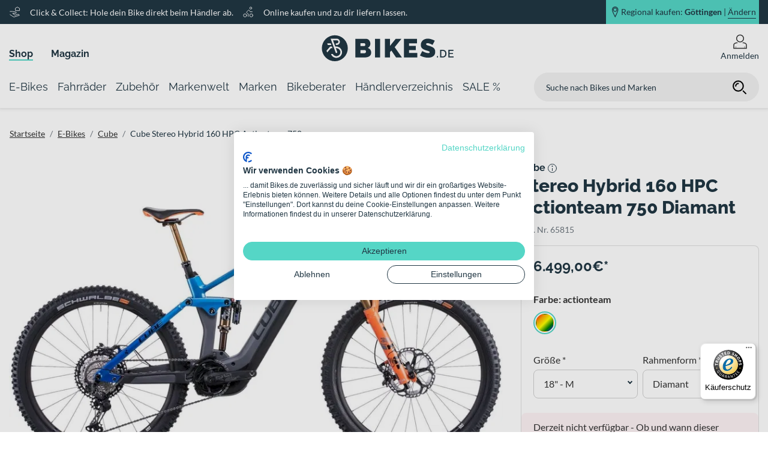

--- FILE ---
content_type: text/html; charset=UTF-8
request_url: https://www.bikes.de/shop/e-bikes/marke.cube/cube-stereo-hybrid-160-hpc-actionteam-750-2022/
body_size: 179644
content:
<!DOCTYPE html>



<html lang="de">

<head>
    <meta charset="UTF-8">
    
    <title>
                    Cube  Stereo Hybrid 160 HPC Actionteam 750 2022 kaufen | Bikes.de
                                    </title>
    <meta name="viewport" content="width=device-width, initial-scale=1, maximum-scale=1, minimum-scale=1, user-scalable=no, viewport-fit=cover">
    <meta name="msapplication-TileColor" content="#55d6c6">
    <meta name="theme-color" content="#203643">
    <meta name="robots" content="index, follow, max-snippet:-1, max-image-preview:large, max-video-preview:-1">
    <meta name="google-site-verification" content="g4J4wsPW1xf87mDAAU4ifPkSkslGoaYxyXTMBu4_vtc" />

            <meta name="description" content="Jetzt das Cube  Stereo Hybrid 160 HPC Actionteam 750 2022 online reservieren ► beim Händler in der Nähe mit Top-Service kaufen!" />
    
            <link rel="canonical" href="https://www.bikes.de/shop/e-bikes/marke.cube/cube-stereo-hybrid-160-hpc-actionteam-750-2022/" />
    
            
                        <link rel="apple-touch-icon" sizes="180x180" href="/apple-touch-icon.png">
            <link rel="icon" type="image/png" sizes="32x32" href="/favicon-32x32.png">
            <link rel="icon" type="image/png" sizes="16x16" href="/favicon-16x16.png">
            <link rel="manifest" href="/site.webmanifest">
            <link rel="mask-icon" href="/safari-pinned-tab.svg" color="#55d6c6">
            
            <link rel="stylesheet" href="/build/app.css">
    
            <script src="/build/runtime.js" defer></script><script src="/build/285.js" defer></script><script src="/build/app.js" defer></script>
    
    <script>
    const dfLayerOptions = {
        installationId: '4c7f7c09-d1be-4ee2-90c0-5dcc7b966932',
        zone: 'eu1'
    };

    (function (l, a, y, e, r, s) {
        r = l.createElement(a); r.onload = e; r.async = 1; r.src = y;
        s = l.getElementsByTagName(a)[0]; s.parentNode.insertBefore(r, s);
    })(document, 'script', 'https://cdn.doofinder.com/livelayer/1/js/loader.min.js', function () {
        doofinderLoader.load(dfLayerOptions);
    });
</script>

    <!-- Google Tag Manager -->
    <script>(function(w, d, s, l, i) {
            w[l] = w[l] || [];
            w[l].push({
                "gtm.start":
                    new Date().getTime(), event: "gtm.js"
            });
            var f = d.getElementsByTagName(s)[0],
                j = d.createElement(s), dl = l != "dataLayer" ? "&l=" + l : "";
            j.async = true;
            j.src =
                "https://www.googletagmanager.com/gtm.js?id=" + i + dl;
            f.parentNode.insertBefore(j, f);
        })(window, document, "script", "dataLayer", 'GTM-WZKHQXQ');</script>
    <!-- End Google Tag Manager -->

</head>
<body class="google-ad__product-detail">
<!-- Google Tag Manager (noscript) -->
<noscript>
    <iframe src="https://www.googletagmanager.com/ns.html?id=GTM-WZKHQXQ"
            height="0" width="0" style="display:none;visibility:hidden"></iframe>
</noscript>
<!-- End Google Tag Manager (noscript) -->


    
    
    <header class="">
                    <div class="header-static box-shadow">
            <div class="banner">
            <div class="banner-container row m-auto h-100">
                                    <div class="description col-xl-8 d-none d-xl-flex align-items-center flex-row pl-0">
                    <svg xmlns="http://www.w3.org/2000/svg" xmlns:xlink="http://www.w3.org/1999/xlink" width="23" height="23" viewBox="0 0 23 23">
  <defs>
    <clipPath id="clip-bikes_click_collect">
      <rect width="23" height="23"/>
    </clipPath>
  </defs>
  <g id="bikes_click_collect" clip-path="url(#clip-bikes_click_collect)">
    <g id="hand-heart" transform="translate(1.5 2.499)">
      <path id="Pfad_1812" data-name="Pfad 1812" d="M.5,12.483l6.223,4.136a2.406,2.406,0,0,0,2.09.28l9.686-3.22h0a3.1,3.1,0,0,0-3.745-1.547L10.1,13.679,5.3,10.09h5.9a1.3,1.3,0,0,0,1.3-1.3h0a1.3,1.3,0,0,0-1.08-1.278L6.09,6.63A9.495,9.495,0,0,0,4.506,6.5H.5" transform="translate(0 1.48)" fill="none" stroke="#fff" stroke-linecap="round" stroke-linejoin="round" stroke-width="1"/>
      <path id="Pfad_1819" data-name="Pfad 1819" d="M18.567,4.27,14.783,2,11,4.27V8.81h7.567Z" transform="translate(-0.277 -2.499)" fill="none" stroke="#fff" stroke-linecap="round" stroke-linejoin="round" stroke-miterlimit="10" stroke-width="1"/>
    </g>
  </g>
</svg>
        <p class="m-0">Click &amp; Collect: Hole dein Bike direkt beim Händler ab.</p>
                <svg xmlns="http://www.w3.org/2000/svg" xmlns:xlink="http://www.w3.org/1999/xlink" width="23" height="23" viewBox="0 0 23 23">
  <defs>
    <clipPath id="clip-bikes_probefahrt">
      <rect width="23" height="23"/>
    </clipPath>
  </defs>
  <g id="bikes_probefahrt" clip-path="url(#clip-bikes_probefahrt)">
    <g id="cycling" transform="translate(1.5 1.5)">
      <circle id="Ellipse_1" data-name="Ellipse 1" cx="3" cy="3" r="3" transform="translate(0.5 13.5)" fill="none" stroke="#fff" stroke-linecap="round" stroke-linejoin="round" stroke-width="1"/>
      <circle id="Ellipse_2" data-name="Ellipse 2" cx="3" cy="3" r="3" transform="translate(12.5 13.5)" fill="none" stroke="#fff" stroke-linecap="round" stroke-linejoin="round" stroke-width="1"/>
      <path id="Pfad_1" data-name="Pfad 1" d="M8.215,17.275V12.1L5.646,10.386a1.294,1.294,0,0,1-.2-1.992L8.392,5.449a1.294,1.294,0,0,1,1.992.2L12.1,8.215h3.883" transform="translate(1.345 1.345)" fill="none" stroke="#fff" stroke-linecap="round" stroke-linejoin="round" stroke-width="1"/>
      <circle id="Ellipse_3" data-name="Ellipse 3" cx="2" cy="2" r="2" transform="translate(12.5 0.5)" fill="none" stroke="#fff" stroke-linecap="round" stroke-linejoin="round" stroke-width="1"/>
    </g>
  </g>
</svg>
        <p class="m-0">Online kaufen und zu dir liefern lassen.</p>
    </div>
                                <div class="position col-12 col-xl-4 p-0">
                                            <div class="position-container d-flex justify-content-end p-0 ml-auto mr-0 w-100 h-100">
    <div class="position-background d-flex flex-row align-items-center justify-content-center justify-content-xl-end h-100">
        <svg xmlns="http://www.w3.org/2000/svg" xmlns:xlink="http://www.w3.org/1999/xlink" width="22" height="34" viewBox="0 0 22 34">
  <defs>
    <clipPath id="clip-bikes_standort_marker">
      <rect width="22" height="34"/>
    </clipPath>
  </defs>
  <g id="bikes_standort_marker" clip-path="url(#clip-bikes_standort_marker)">
    <path id="Pfad_102" data-name="Pfad 102" d="M1604.225,2920.745a8.075,8.075,0,0,0-8,8.147c0,4.5,8,19.853,8,19.853s8-15.352,8-19.853A8.075,8.075,0,0,0,1604.225,2920.745Zm0,12.94a4.92,4.92,0,1,1,4.829-4.918A4.874,4.874,0,0,1,1604.225,2933.685Z" transform="translate(-1592.883 -2918.245)" fill="none" stroke-width="2"/>
  </g>
</svg>
        <a data-toggle="modal" data-target="#positionModal" class="d-flex">
                                                    Regional kaufen: <b class="header-position-city">Göttingen</b> | <p>Ändern</p>
        </a>
    </div>
</div>
                                    </div>
            </div>
        </div>
                <div class="header-metanavigation">
            <div class="metanavigation-container h-100 row">
                                    <div class="metanavigation col-xl-5 w-100 p-0 d-none d-xl-flex align-items-end mb-2">
            <div class="metanavigation-entry active">
            <a href="/shop/">Shop</a>
        </div>
            <div class="metanavigation-entry ">
            <a href="/magazin/">Magazin</a>
        </div>
    </div>
                                                    <div class="logo col-6 col-sm-4 col-xl-2">
            <nav class="burger-menu">
    <button type="button" id="hamburg"></button>
    <label for="hamburg" class="hamburg">
        <span class="line"></span>
        <span class="line"></span>
        <span class="line"></span>
    </label>
</nav>
                <a href="/">
            <svg data-name="Ebene 1" xmlns="http://www.w3.org/2000/svg" viewBox="0 0 220 55" class="svg_logo">
    <defs>
        <style>
            .svg_logo .cls-1{fill:#203643;}
        </style>
    </defs>
    <path class="cls-1" d="M70.82,19a2.13,2.13,0,0,1,1.45.55,2.32,2.32,0,0,1,.62,1.82,2.17,2.17,0,0,1-.73,1.93,2.81,2.81,0,0,1-1.6.48H64.74V19Zm2.43,16a2.52,2.52,0,0,1-1.77.66H64.74V30.38h7.05a2,2,0,0,1,1.58.76A3,3,0,0,1,74,33.05,2.37,2.37,0,0,1,73.25,34.93Zm7.85-5.36a8.26,8.26,0,0,0-4.23-2.74,7,7,0,0,0,3.34-3,8.42,8.42,0,0,0,1.13-4.19,8.76,8.76,0,0,0-1.93-5.45,7.32,7.32,0,0,0-2.24-1.81,6.08,6.08,0,0,0-2.93-.71h-18V42.77H71.48a19.24,19.24,0,0,0,4.31-.46,11.61,11.61,0,0,0,3.58-1.42,7.17,7.17,0,0,0,2.4-2.47,7.06,7.06,0,0,0,.88-3.62A8.18,8.18,0,0,0,81.1,29.57Z"/>
    <path class="cls-1" d="M114,42.77v-9l2.37-2.44,7.71,11.42h9.8L121.84,25.61l11.29-13.93H123.5L114,23.51V11.68H105.5V42.77Zm-16.46,0V11.68H89V42.77Z"/>
    <polygon class="cls-1" points="145.82 35.33 145.82 30.43 157.11 30.43 157.11 23.5 145.82 23.5 145.82 19.13 159.04 19.13 159.04 11.69 137.29 11.69 137.29 42.77 159.44 42.77 159.44 35.33 145.82 35.33"/>
    <path class="cls-1" d="M188.64,14.79c-.7-.35-1.49-.72-2.36-1.12s-1.82-.75-2.83-1.09a28.15,28.15,0,0,0-3.13-.83,16.64,16.64,0,0,0-3.33-.33,14.21,14.21,0,0,0-4.4.68,11.69,11.69,0,0,0-3.7,2,9.5,9.5,0,0,0-2.56,3.29,10.39,10.39,0,0,0-.94,4.55,9,9,0,0,0,.46,3,6.55,6.55,0,0,0,1.43,2.35,9.55,9.55,0,0,0,2.45,1.83,23.08,23.08,0,0,0,3.54,1.51c.94.33,1.82.6,2.65.83s1.57.47,2.21.71a4.71,4.71,0,0,1,1.51.81,1.37,1.37,0,0,1,.55,1.11,1.14,1.14,0,0,1-.55,1,3.64,3.64,0,0,1-1.95.37,12.72,12.72,0,0,1-3.61-.53,22.68,22.68,0,0,1-3.17-1.18,25.15,25.15,0,0,1-3.2-1.71L164,39.53A22.74,22.74,0,0,0,167.08,41a30.3,30.3,0,0,0,3.41,1.14,29.78,29.78,0,0,0,3.57.74,23.48,23.48,0,0,0,3.5.26,18.18,18.18,0,0,0,4.27-.5A11.26,11.26,0,0,0,185.64,41a8.52,8.52,0,0,0,2.72-3,9.88,9.88,0,0,0,1-4.71,9.38,9.38,0,0,0-.66-3.72,7.34,7.34,0,0,0-1.88-2.61,12.46,12.46,0,0,0-3-1.86A33.58,33.58,0,0,0,180,23.64c-.91-.3-1.72-.54-2.43-.75a13.54,13.54,0,0,1-1.82-.63,3.56,3.56,0,0,1-1.14-.73,1.35,1.35,0,0,1-.39-1,1.22,1.22,0,0,1,.67-1.18,3.92,3.92,0,0,1,1.82-.36,9.47,9.47,0,0,1,2.87.47,23.57,23.57,0,0,1,2.65,1,24.78,24.78,0,0,1,2.71,1.4Z"/><path class="cls-1" d="M22,5.78A21.63,21.63,0,1,0,43.65,27.41,21.64,21.64,0,0,0,22,5.78ZM9.28,34.49l-1.08-3,6.14-7h2.84l1,2.77h-2.6Zm.05-15.26h5.92l1,2.77H10.34ZM33.88,36.06a9.5,9.5,0,0,1-9.2,7.38,9.68,9.68,0,0,1-2.08-.23A9.38,9.38,0,0,1,15.72,37h3c.1.19.21.39.33.58a6.66,6.66,0,0,0,4.18,2.93,6.56,6.56,0,0,0,1.47.17,6.68,6.68,0,0,0,1.45-13.19,6.51,6.51,0,0,0-1.45-.16h-.95L26,33.56a1.39,1.39,0,0,1-.83,1.78,1.55,1.55,0,0,1-.47.08,1.4,1.4,0,0,1-1.31-.91L18.85,22h0L15,11.38H25.5A5.32,5.32,0,0,1,25.5,22h-.8a1.39,1.39,0,0,1,0-2.77h.8A2.54,2.54,0,0,0,28,16.7a2.57,2.57,0,0,0-.74-1.8,2.54,2.54,0,0,0-1.8-.75H19l3.26,9h0l.52,1.44h1.94a9.56,9.56,0,0,1,2.06.23A9.45,9.45,0,0,1,33.88,36.06Z"/><path class="cls-1" d="M213.31,41V37.12H219V35.46h-5.66v-3.6h6.53V30.1h-8.52V42.76H220V41Zm-7.47-2.76a4,4,0,0,1-.79,1.45,3.59,3.59,0,0,1-1.3,1A4.18,4.18,0,0,1,202,41h-2.5V31.86H202a4.35,4.35,0,0,1,1.74.34,3.66,3.66,0,0,1,1.3.94,4,4,0,0,1,.82,1.43,6,6,0,0,1,.27,1.84A5.93,5.93,0,0,1,205.84,38.23ZM202,42.76a6.84,6.84,0,0,0,2.54-.46A5.56,5.56,0,0,0,206.47,41a5.73,5.73,0,0,0,1.24-2,7.44,7.44,0,0,0,.43-2.61,7.53,7.53,0,0,0-.39-2.45,5.6,5.6,0,0,0-1.17-2,5.46,5.46,0,0,0-1.92-1.35,6.57,6.57,0,0,0-2.68-.5h-4.5V42.76Zm-8.08,0V40.47h-1.62v2.29Z"/>
</svg>
        </a>
    </div>
                                <div class="profile col-6 col-sm-8 col-xl-5 d-flex align-items-center justify-content-end">
                    <div class="search d-xl-none">
                                                    <div class="input-wrapper">
    <form action="/search/" method="get" name="search-form">
        <input placeholder="Suche nach Bikes und Marken" type="search" name="search" required>
        <button class="search-button"><svg xmlns="http://www.w3.org/2000/svg" viewBox="0 0 24 24" width="24" height="24" class="search_icon">
    <g class="icon_search bikes_icon" stroke-linecap="round" stroke-linejoin="round" stroke-width="2" stroke="currentColor">
        <line data-color="color-2" x1="22" y1="22" x2="18" y2="18" fill="none" stroke-miterlimit="10"/>
        <circle cx="10" cy="10" r="8" fill="none" stroke="currentColor" stroke-miterlimit="10"/>
        <path data-cap="butt" data-color="color-2" d="M6,10a4,4,0,0,1,4-4" fill="none" stroke-miterlimit="10"/>
    </g>
</svg>
</button>
    </form>
</div>
                                            </div>
                                            <div class="search-icon">
    <svg xmlns="http://www.w3.org/2000/svg" viewBox="0 0 24 24" width="24" height="24" class="search_icon">
    <g class="icon_search bikes_icon" stroke-linecap="round" stroke-linejoin="round" stroke-width="2" stroke="currentColor">
        <line data-color="color-2" x1="22" y1="22" x2="18" y2="18" fill="none" stroke-miterlimit="10"/>
        <circle cx="10" cy="10" r="8" fill="none" stroke="currentColor" stroke-miterlimit="10"/>
        <path data-cap="butt" data-color="color-2" d="M6,10a4,4,0,0,1,4-4" fill="none" stroke-miterlimit="10"/>
    </g>
</svg>
</div>
                                                                <div class="icon icon-flyout mr-0 position-relative">
    <a class="icon-link cursor" href="/login" >
        <?xml version="1.0" encoding="utf-8"?>
<!DOCTYPE svg PUBLIC "-//W3C//DTD SVG 1.1//EN" "http://www.w3.org/Graphics/SVG/1.1/DTD/svg11.dtd">
<svg version="1.1" id="Ebene_1" xmlns="http://www.w3.org/2000/svg" xmlns:xlink="http://www.w3.org/1999/xlink" x="0px" y="0px"
	 width="120px" height="120px" viewBox="0 0 120 120" enable-background="new 0 0 120 120" xml:space="preserve">
<g class="icon_account bikes_icon">
	<path d="M99.118,68.112c-3.864-1.149-8.531-2.311-13.817-3.275c-2.759,2.292-5.871,4.188-9.195,5.664
		c8.416,1.018,15.543,2.698,21.017,4.324c6.065,1.802,10.212,7.375,10.212,13.706v21.138H97.305V96.742
		c0-0.796-0.646-1.443-1.443-1.443c-0.802,0-1.443,0.647-1.443,1.443v12.927h-65.22V96.742c0-0.796-0.652-1.443-1.449-1.443
		c-0.796,0-1.443,0.647-1.443,1.443v12.927h-13.64V88.531c0-6.325,4.158-11.904,10.223-13.706
		c5.468-1.626,12.601-3.307,21.021-4.324c-3.334-1.476-6.441-3.372-9.211-5.67c-5.28,0.971-9.947,2.132-13.817,3.281
		C11.859,70.8,5.655,79.104,5.655,88.531v28.148h108.689V88.531C114.345,79.104,108.158,70.8,99.118,68.112z"/>
	<path d="M59.995,65.403C77.262,65.397,91.25,51.415,91.25,34.15C91.244,16.895,77.262,2.903,59.995,2.898
		C42.75,2.903,28.75,16.889,28.745,34.15C28.75,51.418,42.75,65.397,59.995,65.403z M42.854,17.005
		c4.396-4.387,10.444-7.099,17.14-7.099c6.718,0,12.75,2.712,17.146,7.099c4.395,4.401,7.094,10.436,7.094,17.146
		c0,6.707-2.699,12.748-7.094,17.148c-4.396,4.39-10.428,7.099-17.146,7.099c-6.696,0-12.745-2.709-17.14-7.099
		c-4.401-4.401-7.104-10.441-7.104-17.148C35.75,27.449,38.454,21.406,42.854,17.005z"/>
</g>
</svg>
                    <p class="mb-0">Anmelden</p>
            </a>
    <div class="position-absolute flyout-wrapper">
                    <div class="position-relative login-flyout flex-column align-items-center w-100">
    <p class="h4 font-weight-bold">
        Du bist noch nicht angemeldet
    </p>
    <a href="/login?allowGuest=" class="btn btn-primary btn-lg btn-block btn-login login my-2">
        Jetzt anmelden
    </a>
    <p class="mb-0 mt-2 h5">
        Neuer Kunde? <a href="/registrieren" class="default-link register-link">Jetzt registrieren</a>
    </p>
</div>
            </div>
</div>
<div class="icon d-none">
    <a href="#" class="icon-link">
        <?xml version="1.0" encoding="utf-8"?>
<!DOCTYPE svg PUBLIC "-//W3C//DTD SVG 1.1//EN" "http://www.w3.org/Graphics/SVG/1.1/DTD/svg11.dtd">
<svg version="1.1" id="Ebene_1" xmlns="http://www.w3.org/2000/svg" xmlns:xlink="http://www.w3.org/1999/xlink" x="0px" y="0px"
	 width="120px" height="120px" viewBox="0 0 120 120" enable-background="new 0 0 120 120" xml:space="preserve">
<g class="icon_wishlist bikes_icon">
	<path d="M105.65,19.587c-6.148-6.148-14.231-9.239-22.293-9.239c-8.056,0-16.145,3.091-22.293,9.239
		c-0.409,0.407-0.686,0.871-1.067,1.302c-0.376-0.431-0.658-0.901-1.062-1.302c-6.143-6.148-14.243-9.239-22.293-9.239
		c-8.051,0-16.145,3.091-22.287,9.239C8.201,25.73,5.11,33.819,5.116,41.877c-0.006,8.064,3.085,16.15,9.239,22.301l45.642,45.656
		l45.653-45.656c6.148-6.151,9.244-14.237,9.233-22.301C114.895,33.819,111.799,25.735,105.65,19.587z M100.702,59.225
		L59.997,99.921L19.309,59.225c-4.799-4.799-7.188-11.061-7.192-17.347c0.005-6.289,2.394-12.537,7.192-17.336
		c4.794-4.799,11.042-7.182,17.334-7.188c6.281,0.005,12.545,2.389,17.345,7.188c1.172,1.181,2.2,2.447,3.091,3.788l2.908,4.39
		l2.925-4.379c0.901-1.352,1.924-2.618,3.102-3.799c4.799-4.799,11.059-7.182,17.345-7.188c6.292,0.005,12.545,2.389,17.345,7.188
		c4.793,4.796,7.171,11.047,7.177,17.336C107.873,48.164,105.495,54.426,100.702,59.225z"/>
	<path d="M35.415,26.313c-7.646,0.006-13.845,6.209-13.845,13.856c0,2.963,0.935,5.717,2.516,7.97
		c0.371,0.528,1.101,0.655,1.631,0.282c0.525-0.368,0.652-1.1,0.288-1.625c-1.321-1.874-2.096-4.161-2.096-6.626
		c0.011-6.358,5.153-11.5,11.506-11.511c2.389,0,4.601,0.727,6.431,1.96c0.553,0.368,1.271,0.221,1.637-0.31
		c0.359-0.537,0.21-1.264-0.315-1.623C40.949,27.192,38.279,26.313,35.415,26.313z"/>
</g>
</svg>
        <p>Merkzettel</p>
    </a>
</div>
                        <div class="cart d-none">
    <?xml version="1.0" encoding="utf-8"?>
<!DOCTYPE svg PUBLIC "-//W3C//DTD SVG 1.1//EN" "http://www.w3.org/Graphics/SVG/1.1/DTD/svg11.dtd">
<svg version="1.1" id="Ebene_1" xmlns="http://www.w3.org/2000/svg" xmlns:xlink="http://www.w3.org/1999/xlink" x="0px" y="0px"
	 width="120px" height="120px" viewBox="0 0 120 120" enable-background="new 0 0 120 120" xml:space="preserve">
<g class="icon_basket bikes_icon">
<path d="M110.773,54.862l-24.46-17.071c-0.575-0.412-1.283-0.633-2.002-0.633H51.536L20.938,12.927
	c-1.515-1.2-3.721-0.948-4.921,0.57c-1.199,1.521-0.951,3.718,0.569,4.921l23.67,18.74H11.224c-1.078,0-2.112,0.509-2.765,1.355
	c-0.658,0.851-0.896,1.974-0.631,3.016l17.068,66.968c0.398,1.548,1.808,2.643,3.4,2.643h80.469c0.929,0,1.83-0.376,2.477-1.028
	c0.658-0.652,1.034-1.56,1.034-2.478V57.732C112.277,56.579,111.714,55.518,110.773,54.862z M21.663,67.438h19.783l4.174,18.39
	H26.351L21.663,67.438z M43.85,67.438h22.271v18.39H48.014L43.85,67.438z M66.121,44.169v20.935H43.314L38.57,44.169H66.121z
	 M105.267,85.828h-15.26l2.919-18.39h12.341V85.828z M87.651,85.828H68.46v-18.39h22.11L87.651,85.828z M66.121,88.161v15.968
	h-13.96l-3.61-15.968H66.121z M68.46,88.161h18.826l-2.538,15.968H68.46V88.161z M89.636,88.161h15.631v15.968H87.104L89.636,88.161
	z M105.267,65.104H93.291l1.984-12.515l9.991,6.969V65.104z M93.163,51.111L90.94,65.104H68.46V44.169h14.751L93.163,51.111z
	 M36.176,44.169l4.744,20.935h-19.85l-5.335-20.935H36.176z M26.949,88.161h19.196l3.616,15.968H31.018L26.949,88.161z"/>
</g>
</svg>
    <div class="item-count">
        10
    </div>
</div>
                                    </div>
            </div>
        </div>
        <div class="header-navigation">
            <div class="navigation-container row">
                <nav class="navigation navbar d-flex align-items-center justify-content-start">
                                                <div class="main-navigation-item h-100" data-target="nav-item-e-bikes">
        <a href="/shop/e-bikes/"
           class="d-flex align-items-center">
            <span>E-Bikes</span>
        </a>
                    <div class="flyout navigation-flyout box-shadow nav-item-e-bikes d-none border-bottom w-100">
    <div class="position-relative">
        <div class="row background-color-row position-absolute w-100 h-100 m-0">
                        <div class="col-6 bg-white"></div>
            <div class="col-6 bg-gray"></div>
        </div>
        <div class="flyout-content-wrapper d-flex m-auto">
            <div class="row sub-navigation-row w-100 m-0">
                                    <div class="col-2 pl-0 pr-0">
    <div class="column-container m-0 h-100">
        <ul class="shop h-100 m-0">

            
                                                                                            <li class="pt-2 pb-2 shop markenwelt children-exists">
                                                                                                                    <a href="/shop/e-bikes/e-trekking/">
                                                                    E-Trekking
                                    <div class="arrow-right"></div>
                                                            </a>
                        </li>
                                                    <ul class="p-0 h-100 m-0 border-0">
            <li class="pt-2 pb-2">
                                                    <a href="/shop/e-bikes/e-trekking/e-trekkingbikes/">E-Trekkingbikes</a>
        </li>
            <li class="pt-2 pb-2">
                                                    <a href="/shop/e-bikes/e-trekking/e-crossbikes/">E-Crossbikes</a>
        </li>
            <li class="pt-2 pb-2">
                                                    <a href="/shop/e-bikes/e-trekking/e-suv/">E-SUV Bikes</a>
        </li>
    </ul>
                                                                                                                                                                                                                                                                                                                                            </ul>
    </div>
</div>
                                                    <div class="col-2 pl-0 pr-0">
    <div class="column-container m-0 h-100">
        <ul class="shop h-100 m-0">

            
                                                                                            <li class="pt-2 pb-2 shop markenwelt children-exists">
                                                                                                                    <a href="/shop/e-bikes/e-city/">
                                                                    E-City
                                    <div class="arrow-right"></div>
                                                            </a>
                        </li>
                                                    <ul class="p-0 h-100 m-0 border-0">
            <li class="pt-2 pb-2">
                                                    <a href="/shop/e-bikes/e-city/e-citybikes/">E-Citybikes</a>
        </li>
            <li class="pt-2 pb-2">
                                                    <a href="/shop/e-bikes/e-city/e-urbanbikes/">E-Urbanbikes</a>
        </li>
    </ul>
                                                                                                                                                                                                                                                        </ul>
    </div>
</div>
                                                    <div class="col-2 pl-0 pr-0">
    <div class="column-container m-0 h-100">
        <ul class="shop h-100 m-0">

            
                                                                                            <li class="pt-2 pb-2 shop markenwelt children-exists">
                                                                                                                    <a href="/shop/e-bikes/e-mtb/">
                                                                    E-Mountainbikes
                                    <div class="arrow-right"></div>
                                                            </a>
                        </li>
                                                    <ul class="p-0 h-100 m-0 border-0">
            <li class="pt-2 pb-2">
                                                    <a href="/shop/e-bikes/e-mtb/e-mtb-hardtails/">E-MTB Hardtails</a>
        </li>
            <li class="pt-2 pb-2">
                                                    <a href="/shop/e-bikes/e-mtb/e-mtb-fullys/">E-MTB Fullys</a>
        </li>
    </ul>
                                                                                                                                                                                                                                                        </ul>
    </div>
</div>
                                                    <div class="col-2 pl-0 pr-0">
    <div class="column-container m-0 h-100">
        <ul class="shop h-100 m-0">

            
                                                                                            <li class="pt-2 pb-2 shop markenwelt children-exists">
                                                                                                                    <a href="/shop/e-bikes/e-race/">
                                                                    E-Race
                                    <div class="arrow-right"></div>
                                                            </a>
                        </li>
                                                    <ul class="p-0 h-100 m-0 border-0">
            <li class="pt-2 pb-2">
                                                    <a href="/shop/e-bikes/e-race/e-rennraeder/">E-Rennräder</a>
        </li>
            <li class="pt-2 pb-2">
                                                    <a href="/shop/e-bikes/e-race/e-gravel/">E-Gravel Bikes</a>
        </li>
            <li class="pt-2 pb-2">
                                                    <a href="/shop/e-bikes/e-race/e-fitnessbikes/">E-Fitnessbikes</a>
        </li>
    </ul>
                                                                                                                                                                                                                                                                                                                                            </ul>
    </div>
</div>
                                                    <div class="col-2 pl-0 pr-0">
    <div class="column-container m-0 h-100">
        <ul class="shop h-100 m-0">

            
                                                                                            <li class="pt-2 pb-2 shop markenwelt children-exists">
                                                                                                                    <a href="/shop/e-bikes/e-lastenfahrraeder/">
                                                                    E-Lastenfahrräder
                                    <div class="arrow-right"></div>
                                                            </a>
                        </li>
                                                                                                                                                        <li class="pt-2 pb-2 shop markenwelt children-exists">
                                                                                                                    <a href="/shop/e-bikes/e-kompaktraeder/">
                                                                    E-Kompakträder
                                    <div class="arrow-right"></div>
                                                            </a>
                        </li>
                                                                                                                                                        <li class="pt-2 pb-2 shop markenwelt children-exists">
                                                                                                                    <a href="/shop/e-bikes/e-tandems/">
                                                                    E-Tandems
                                    <div class="arrow-right"></div>
                                                            </a>
                        </li>
                                                                                                                                                        <li class="pt-2 pb-2 shop markenwelt children-exists">
                                                                                                                    <a href="/shop/e-bikes/e-kinder-jugend/">
                                                                    Kinder- &amp; Jugend-E-Bikes
                                    <div class="arrow-right"></div>
                                                            </a>
                        </li>
                                                                                                                                                        <li class="pt-2 pb-2 shop markenwelt children-exists">
                                                                                                                    <a href="/shop/e-bikes/s-pedelecs/">
                                                                    S-Pedelecs bis 45 km/h
                                    <div class="arrow-right"></div>
                                                            </a>
                        </li>
                                                                                </ul>
    </div>
</div>
                                                    <div class="col-2 pl-0 pr-0">
    <div class="column-container m-0 h-100">
        <ul class="magazin h-100 m-0">

                            <li class="pt-2 pb-2 children-exists">
                    <a href="https://www.bikes.de/magazin/">Magazin
                        <div class="arrow-right"></div>
                    </a>
                </li>
            
                                                <li class="pt-2 pb-2">
                        <a href="/magazin/bikes-technik/e-bike/15-ebike-begriffe">Das kleine ABC des E-Bikes</a>
                    </li>
                                                                <li class="pt-2 pb-2">
                        <a href="/magazin/bikes-technik/e-bike/fahrradtypen-das-kann-ein-trekking-e-bike">Fahrradtypen: Das kann ein Trekking E-Bike</a>
                    </li>
                                                                <li class="pt-2 pb-2">
                        <a href="/magazin/bikes-technik/e-bike/ebike-kaufberatung">E-Bike-Kaufberatung: So findest du das richtige E-Bike</a>
                    </li>
                                    </ul>
    </div>
</div>
                            </div>
        </div>
    </div>
            <div class="navigation-flyout--brand border-top w-100">
            <div class="flyout-content-wrapper d-flex flex-column m-auto">
                <div class="row brand-row w-100 m-0">
                                            <div class="col-2 pl-0 pr-0 d-flex align-items-center justify-content-center py-2">
                            <a >
                                <img src="//images.ctfassets.net/ph3r8wzm8c1x/ZgsKTyEIXbbk8fcc0Xb5F/8de3d96367149a46602baa64adca573d/logo_cube_2.svg" alt="Cube">
                            </a>
                        </div>
                                            <div class="col-2 pl-0 pr-0 d-flex align-items-center justify-content-center py-2">
                            <a >
                                <img src="//images.ctfassets.net/ph3r8wzm8c1x/5kSI6ui31cmWbUz8VOitT9/9699704be204e3b09815ef0f629c948a/Raymon_logo_black_schriftzug.png" alt="Raymon">
                            </a>
                        </div>
                                            <div class="col-2 pl-0 pr-0 d-flex align-items-center justify-content-center py-2">
                            <a >
                                <img src="//images.ctfassets.net/ph3r8wzm8c1x/24auVSdPubpzORaNqxcFBO/93e722aa953c3615b44a8fc0687c1688/logo_bergamont.png" alt="Bergamont">
                            </a>
                        </div>
                                            <div class="col-2 pl-0 pr-0 d-flex align-items-center justify-content-center py-2">
                            <a >
                                <img src="//images.ctfassets.net/ph3r8wzm8c1x/3xAL8QdYWzyqwFuy1A3Xxn/673c1692e56b579ee82e84dd7e6d8efa/logo_flyer__1_.svg" alt="FLYER">
                            </a>
                        </div>
                                            <div class="col-2 pl-0 pr-0 d-flex align-items-center justify-content-center py-2">
                            <a >
                                <img src="//images.ctfassets.net/ph3r8wzm8c1x/2qGS6m8cWRtcfiDuLn0bd6/8c2185f58fed8b99a138cb16f9264d59/logo_ghost.svg" alt="Ghost">
                            </a>
                        </div>
                                            <div class="col-2 pl-0 pr-0 d-flex align-items-center justify-content-center py-2">
                            <a >
                                <img src="//images.ctfassets.net/ph3r8wzm8c1x/3kNyNdn1TwxbKj90ULOJr0/e4e0d38f3765fa1e52f6716c230f1ad5/logo_kalkhoff.svg" alt="Kalkhoff">
                            </a>
                        </div>
                                    </div>
            </div>
        </div>
    </div>
            </div>
    <div class="main-navigation-item h-100" data-target="nav-item-fahrraeder">
        <a href="/shop/fahrraeder/"
           class="d-flex align-items-center">
            <span>Fahrräder</span>
        </a>
                    <div class="flyout navigation-flyout box-shadow nav-item-fahrraeder d-none border-bottom w-100">
    <div class="position-relative">
        <div class="row background-color-row position-absolute w-100 h-100 m-0">
                        <div class="col-6 bg-white"></div>
            <div class="col-6 bg-gray"></div>
        </div>
        <div class="flyout-content-wrapper d-flex m-auto">
            <div class="row sub-navigation-row w-100 m-0">
                                    <div class="col-2 pl-0 pr-0">
    <div class="column-container m-0 h-100">
        <ul class="shop h-100 m-0">

            
                                                                                            <li class="pt-2 pb-2 shop markenwelt children-exists">
                                                                                                                    <a href="/shop/fahrraeder/trekking/">
                                                                    Trekking
                                    <div class="arrow-right"></div>
                                                            </a>
                        </li>
                                                    <ul class="p-0 h-100 m-0 border-0">
            <li class="pt-2 pb-2">
                                                    <a href="/shop/fahrraeder/trekking/trekkingbikes/">Trekkingbikes</a>
        </li>
            <li class="pt-2 pb-2">
                                                    <a href="/shop/fahrraeder/trekking/crossbikes/">Crossbikes</a>
        </li>
    </ul>
                                                                                                                                                                                                                                                        </ul>
    </div>
</div>
                                                    <div class="col-2 pl-0 pr-0">
    <div class="column-container m-0 h-100">
        <ul class="shop h-100 m-0">

            
                                                                                            <li class="pt-2 pb-2 shop markenwelt children-exists">
                                                                                                                    <a href="/shop/fahrraeder/city/">
                                                                    City
                                    <div class="arrow-right"></div>
                                                            </a>
                        </li>
                                                    <ul class="p-0 h-100 m-0 border-0">
            <li class="pt-2 pb-2">
                                                    <a href="/shop/fahrraeder/city/citybikes/">Citybikes</a>
        </li>
            <li class="pt-2 pb-2">
                                                    <a href="/shop/fahrraeder/city/urbanbikes/">Urbanbikes</a>
        </li>
            <li class="pt-2 pb-2">
                                                    <a href="/shop/fahrraeder/city/hollandraeder/">Hollandräder</a>
        </li>
    </ul>
                                                                                                                                                                                                                                                                                                                                            </ul>
    </div>
</div>
                                                    <div class="col-2 pl-0 pr-0">
    <div class="column-container m-0 h-100">
        <ul class="shop h-100 m-0">

            
                                                                                            <li class="pt-2 pb-2 shop markenwelt children-exists">
                                                                                                                    <a href="/shop/fahrraeder/mtb/">
                                                                    Mountainbikes
                                    <div class="arrow-right"></div>
                                                            </a>
                        </li>
                                                    <ul class="p-0 h-100 m-0 border-0">
            <li class="pt-2 pb-2">
                                                    <a href="/shop/fahrraeder/mtb/mtb-hardtails/">MTB Hardtails</a>
        </li>
            <li class="pt-2 pb-2">
                                                    <a href="/shop/fahrraeder/mtb/mtb-fullys/">MTB Fullys</a>
        </li>
            <li class="pt-2 pb-2">
                                                    <a href="/shop/fahrraeder/mtb/fatbikes/">Fatbikes</a>
        </li>
            <li class="pt-2 pb-2">
                                                    <a href="/shop/fahrraeder/mtb/bmx/">BMX</a>
        </li>
    </ul>
                                                                                                                                                                                                                                                                                                                                                                                                                                </ul>
    </div>
</div>
                                                    <div class="col-2 pl-0 pr-0">
    <div class="column-container m-0 h-100">
        <ul class="shop h-100 m-0">

            
                                                                                            <li class="pt-2 pb-2 shop markenwelt children-exists">
                                                                                                                    <a href="/shop/fahrraeder/race/">
                                                                    Race
                                    <div class="arrow-right"></div>
                                                            </a>
                        </li>
                                                    <ul class="p-0 h-100 m-0 border-0">
            <li class="pt-2 pb-2">
                                                    <a href="/shop/fahrraeder/race/rennraeder/">Rennräder</a>
        </li>
            <li class="pt-2 pb-2">
                                                    <a href="/shop/fahrraeder/race/gravel/">Gravel Bikes</a>
        </li>
            <li class="pt-2 pb-2">
                                                    <a href="/shop/fahrraeder/race/fitnessbikes/">Fitnessbikes</a>
        </li>
            <li class="pt-2 pb-2">
                                                    <a href="/shop/fahrraeder/race/cyclocross/">Cyclocross Bikes</a>
        </li>
    </ul>
                                                                                                                                                                                                                                                                                                                                                                                                                                </ul>
    </div>
</div>
                                                    <div class="col-2 pl-0 pr-0">
    <div class="column-container m-0 h-100">
        <ul class="shop h-100 m-0">

            
                                                                                            <li class="pt-2 pb-2 shop markenwelt children-exists">
                                                                                                                    <a href="/shop/fahrraeder/lastenfahrraeder/">
                                                                    Lastenfahrräder
                                    <div class="arrow-right"></div>
                                                            </a>
                        </li>
                                                                                                                                                        <li class="pt-2 pb-2 shop markenwelt children-exists">
                                                                                                                    <a href="/shop/fahrraeder/faltraeder/">
                                                                    Kompakt-, Falt- &amp; Klappräder
                                    <div class="arrow-right"></div>
                                                            </a>
                        </li>
                                                                                                                                                        <li class="pt-2 pb-2 shop markenwelt children-exists">
                                                                                                                    <a href="/shop/fahrraeder/tandems/">
                                                                    Tandems
                                    <div class="arrow-right"></div>
                                                            </a>
                        </li>
                                                                                                                                                        <li class="pt-2 pb-2 shop markenwelt children-exists">
                                                                                                                    <a href="/shop/fahrraeder/kinder-jugend/">
                                                                    Kinder- &amp; Jugendfahrräder
                                    <div class="arrow-right"></div>
                                                            </a>
                        </li>
                                                    <ul class="p-0 h-100 m-0 border-0">
            <li class="pt-2 pb-2">
                                                    <a href="/shop/fahrraeder/kinder-jugend/12-18-zoll/">Kinderfahrräder bis 18 Zoll</a>
        </li>
            <li class="pt-2 pb-2">
                                                    <a href="/shop/fahrraeder/kinder-jugend/20-24-zoll/">Kinderfahrräder 20 - 24 Zoll</a>
        </li>
            <li class="pt-2 pb-2">
                                                    <a href="/shop/fahrraeder/kinder-jugend/26-zoll/">Jugendfahrräder ab 26 Zoll</a>
        </li>
            <li class="pt-2 pb-2">
                                                    <a href="/shop/fahrraeder/kinder-jugend/laufraeder/">Laufräder</a>
        </li>
            <li class="pt-2 pb-2">
                                                    <a href="/shop/fahrraeder/kinder-jugend/dreiraeder/">Dreiräder</a>
        </li>
            <li class="pt-2 pb-2">
                                                    <a href="/shop/fahrraeder/kinder-jugend/roller/">Roller</a>
        </li>
    </ul>
                                                                                </ul>
    </div>
</div>
                                                    <div class="col-2 pl-0 pr-0">
    <div class="column-container m-0 h-100">
        <ul class="magazin h-100 m-0">

                            <li class="pt-2 pb-2 children-exists">
                    <a href="https://www.bikes.de/magazin/">Magazin
                        <div class="arrow-right"></div>
                    </a>
                </li>
            
                                                <li class="pt-2 pb-2">
                        <a href="/magazin/bikes-technik/fahrrad/gravelbike-rennrad-unterschiede">Gravelbike oder Rennrad?</a>
                    </li>
                                                                <li class="pt-2 pb-2">
                        <a href="/magazin/bikes-technik/fahrrad/kinderfahrrad-welches-kaufen">Kinderfahrrad: Welches kaufen?</a>
                    </li>
                                                                <li class="pt-2 pb-2">
                        <a href="/magazin/bikes-technik/fahrrad/faltrad-kaufberatung">Faltrad: kompakter Allrounder für City und Reise</a>
                    </li>
                                    </ul>
    </div>
</div>
                            </div>
        </div>
    </div>
            <div class="navigation-flyout--brand border-top w-100">
            <div class="flyout-content-wrapper d-flex flex-column m-auto">
                <div class="row brand-row w-100 m-0">
                                            <div class="col-2 pl-0 pr-0 d-flex align-items-center justify-content-center py-2">
                            <a >
                                <img src="//images.ctfassets.net/ph3r8wzm8c1x/5e1WNWCP4sdo5R1vLnIbNL/f7ea75b1c40ffc7069e2a3d180a054d5/logo_woom_rot.svg" alt="woom">
                            </a>
                        </div>
                                            <div class="col-2 pl-0 pr-0 d-flex align-items-center justify-content-center py-2">
                            <a >
                                <img src="//images.ctfassets.net/ph3r8wzm8c1x/6J67I9a39E6qxWYGO4yKcx/42436b0cb7880b48b270a28ecb422c38/STEVENS_ohneBikes_2012_Black_4c.png" alt="Stevens">
                            </a>
                        </div>
                                            <div class="col-2 pl-0 pr-0 d-flex align-items-center justify-content-center py-2">
                            <a >
                                <img src="//images.ctfassets.net/ph3r8wzm8c1x/5MZsgWNN8zcSawW8LhXxm2/5c70837f1d4a103c17488e870b562d15/logo_scott.svg" alt="Scott">
                            </a>
                        </div>
                                            <div class="col-2 pl-0 pr-0 d-flex align-items-center justify-content-center py-2">
                            <a >
                                <img src="//images.ctfassets.net/ph3r8wzm8c1x/3g46qd1eSXz6XS20ERTn6Q/5caf41be7380ab12eebe8e72ec5e16a7/logo_puky.svg" alt="Puky">
                            </a>
                        </div>
                                            <div class="col-2 pl-0 pr-0 d-flex align-items-center justify-content-center py-2">
                            <a >
                                <img src="//images.ctfassets.net/ph3r8wzm8c1x/LIS1x4mXpmC2esvaGk8df/f659b62e75ce2619e505cdef33e30904/logo_giant.svg" alt="GIANT">
                            </a>
                        </div>
                                            <div class="col-2 pl-0 pr-0 d-flex align-items-center justify-content-center py-2">
                            <a >
                                <img src="//images.ctfassets.net/ph3r8wzm8c1x/J16bS4XZDYn9BxXysoWQt/c1a39d7e9cbed13f06a3f6aea7c70665/logo_conway.svg" alt="Conway">
                            </a>
                        </div>
                                    </div>
            </div>
        </div>
    </div>
            </div>
    <div class="main-navigation-item h-100" data-target="nav-item-fahrradzubehoer">
        <a href="/shop/fahrradzubehoer/"
           class="d-flex align-items-center">
            <span>Zubehör</span>
        </a>
                    <div class="flyout navigation-flyout box-shadow nav-item-fahrradzubehoer d-none border-bottom w-100">
    <div class="position-relative">
        <div class="row background-color-row position-absolute w-100 h-100 m-0">
                        <div class="col-6 bg-white"></div>
            <div class="col-6 bg-gray"></div>
        </div>
        <div class="flyout-content-wrapper d-flex m-auto">
            <div class="row sub-navigation-row w-100 m-0">
                                    <div class="col-2 pl-0 pr-0">
    <div class="column-container m-0 h-100">
        <ul class="shop h-100 m-0">

            
                                                                                            <li class="pt-2 pb-2 shop markenwelt children-exists">
                                                                                                                    <a href="/shop/fahrradzubehoer/fahrradanhaenger/">
                                                                    Fahrradanhänger
                                    <div class="arrow-right"></div>
                                                            </a>
                        </li>
                                                    <ul class="p-0 h-100 m-0 border-0">
            <li class="pt-2 pb-2">
                                                    <a href="/shop/fahrradzubehoer/fahrradanhaenger/kinderanhaenger/">Kinderanhänger</a>
        </li>
            <li class="pt-2 pb-2">
                                                    <a href="/shop/fahrradzubehoer/fahrradanhaenger/transportanhaenger/">Transportanhänger</a>
        </li>
            <li class="pt-2 pb-2">
                                                    <a href="/shop/fahrradzubehoer/fahrradanhaenger/hundeanhaenger/">Hundeanhänger</a>
        </li>
    </ul>
                                                                                                                                                                                                                                                                                                                                            </ul>
    </div>
</div>
                                                    <div class="col-2 pl-0 pr-0">
    <div class="column-container m-0 h-100">
        <ul class="shop h-100 m-0">

            
                    </ul>
    </div>
</div>
                                                    <div class="col-2 pl-0 pr-0">
    <div class="column-container m-0 h-100">
        <ul class=" h-100 m-0">

            
                    </ul>
    </div>
</div>
                                                    <div class="col-2 pl-0 pr-0">
    <div class="column-container m-0 h-100">
        <ul class=" h-100 m-0">

            
                    </ul>
    </div>
</div>
                                                    <div class="col-2 pl-0 pr-0">
    <div class="column-container m-0 h-100">
        <ul class=" h-100 m-0">

            
                    </ul>
    </div>
</div>
                                                    <div class="col-2 pl-0 pr-0">
    <div class="column-container m-0 h-100">
        <ul class=" h-100 m-0">

                            <li class="pt-2 pb-2 children-exists">
                    <a href="https://www.bikes.de/magazin/">Magazin
                        <div class="arrow-right"></div>
                    </a>
                </li>
            
                    </ul>
    </div>
</div>
                            </div>
        </div>
    </div>
    </div>
            </div>
    <div class="main-navigation-item h-100" data-target="nav-item-markenwelt">
        <a href="/markenwelt/"
           class="d-flex align-items-center">
            <span>Markenwelt</span>
        </a>
                    <div class="flyout navigation-flyout box-shadow nav-item-markenwelt d-none border-bottom w-100">
    <div class="position-relative">
        <div class="row background-color-row position-absolute w-100 h-100 m-0">
                        <div class="col-6 bg-white"></div>
            <div class="col-6 bg-gray"></div>
        </div>
        <div class="flyout-content-wrapper d-flex m-auto">
            <div class="row sub-navigation-row w-100 m-0">
                                    <div class="col-2 pl-0 pr-0">
    <div class="column-container m-0 h-100">
        <ul class="markenwelt h-100 m-0">

            
                                                                                            <li class="pt-2 pb-2 markenwelt markenwelt children-exists">
                                                                                                                    <a href="/markenwelt/boettcher/">
                                                                    Böttcher
                                    <div class="arrow-right"></div>
                                                            </a>
                        </li>
                                                                                                                                                        <li class="pt-2 pb-2 markenwelt markenwelt children-exists">
                                                                                                                    <a href="/markenwelt/bergamont/">
                                                                    BERGAMONT
                                    <div class="arrow-right"></div>
                                                            </a>
                        </li>
                                                                                                                                                        <li class="pt-2 pb-2 markenwelt markenwelt children-exists">
                                                                                                                    <a href="/markenwelt/centurion/">
                                                                    Centurion
                                    <div class="arrow-right"></div>
                                                            </a>
                        </li>
                                                                                                                                                        <li class="pt-2 pb-2 markenwelt markenwelt children-exists">
                                                                                                                    <a href="/markenwelt/falter/">
                                                                    FALTER
                                    <div class="arrow-right"></div>
                                                            </a>
                        </li>
                                                                                                                                                        <li class="pt-2 pb-2 markenwelt markenwelt children-exists">
                                                                                                                    <a href="/markenwelt/felt/">
                                                                    FELT
                                    <div class="arrow-right"></div>
                                                            </a>
                        </li>
                                                                                </ul>
    </div>
</div>
                                                    <div class="col-2 pl-0 pr-0">
    <div class="column-container m-0 h-100">
        <ul class="markenwelt h-100 m-0">

            
                                                                                            <li class="pt-2 pb-2 markenwelt markenwelt children-exists">
                                                                                                                    <a href="/markenwelt/gasgas/">
                                                                    GASGAS
                                    <div class="arrow-right"></div>
                                                            </a>
                        </li>
                                                                                                                                                        <li class="pt-2 pb-2 markenwelt markenwelt children-exists">
                                                                                                                    <a href="/markenwelt/ghost/">
                                                                    GHOST
                                    <div class="arrow-right"></div>
                                                            </a>
                        </li>
                                                                                                                                                        <li class="pt-2 pb-2 markenwelt markenwelt children-exists">
                                                                                                                    <a href="/markenwelt/grecos/">
                                                                    Grecos
                                    <div class="arrow-right"></div>
                                                            </a>
                        </li>
                                                                                                                                                        <li class="pt-2 pb-2 markenwelt markenwelt children-exists">
                                                                                                                    <a href="/markenwelt/grecos-kids/">
                                                                    Grecos Kids
                                    <div class="arrow-right"></div>
                                                            </a>
                        </li>
                                                                                                                                                        <li class="pt-2 pb-2 markenwelt markenwelt children-exists">
                                                                                                                    <a href="/markenwelt/greens/">
                                                                    Green&#039;s
                                    <div class="arrow-right"></div>
                                                            </a>
                        </li>
                                                                                </ul>
    </div>
</div>
                                                    <div class="col-2 pl-0 pr-0">
    <div class="column-container m-0 h-100">
        <ul class="markenwelt h-100 m-0">

            
                                                                                            <li class="pt-2 pb-2 markenwelt markenwelt children-exists">
                                                                                                                    <a href="/markenwelt/haibike/">
                                                                    Haibike
                                    <div class="arrow-right"></div>
                                                            </a>
                        </li>
                                                                                                                                                        <li class="pt-2 pb-2 markenwelt markenwelt children-exists">
                                                                                                                    <a href="/markenwelt/husqvarna-e-bicycles/">
                                                                    Husqvarna E-Bicycles
                                    <div class="arrow-right"></div>
                                                            </a>
                        </li>
                                                                                                                                                        <li class="pt-2 pb-2 markenwelt markenwelt children-exists">
                                                                                                                    <a href="/markenwelt/ixgo/">
                                                                    IXGO
                                    <div class="arrow-right"></div>
                                                            </a>
                        </li>
                                                                                                                                                        <li class="pt-2 pb-2 markenwelt markenwelt children-exists">
                                                                                                                    <a href="/markenwelt/johansson/">
                                                                    Johansson
                                    <div class="arrow-right"></div>
                                                            </a>
                        </li>
                                                                                </ul>
    </div>
</div>
                                                    <div class="col-2 pl-0 pr-0">
    <div class="column-container m-0 h-100">
        <ul class="markenwelt h-100 m-0">

            
                                                                                            <li class="pt-2 pb-2 markenwelt markenwelt children-exists">
                                                                                                                    <a href="/markenwelt/lapierre/">
                                                                    Lapierre
                                    <div class="arrow-right"></div>
                                                            </a>
                        </li>
                                                                                                                                                        <li class="pt-2 pb-2 markenwelt markenwelt children-exists">
                                                                                                                    <a href="/markenwelt/liteville/">
                                                                    LITEVILLE
                                    <div class="arrow-right"></div>
                                                            </a>
                        </li>
                                                                                                                                                        <li class="pt-2 pb-2 markenwelt markenwelt children-exists">
                                                                                                                    <a href="/markenwelt/merida/">
                                                                    MERIDA
                                    <div class="arrow-right"></div>
                                                            </a>
                        </li>
                                                                                                                                                        <li class="pt-2 pb-2 markenwelt markenwelt children-exists">
                                                                                                                    <a href="/markenwelt/morrison/">
                                                                    MORRISON
                                    <div class="arrow-right"></div>
                                                            </a>
                        </li>
                                                                                                                                                        <li class="pt-2 pb-2 markenwelt markenwelt children-exists">
                                                                                                                    <a href="/markenwelt/raleigh/">
                                                                    Raleigh
                                    <div class="arrow-right"></div>
                                                            </a>
                        </li>
                                                                                </ul>
    </div>
</div>
                                                    <div class="col-2 pl-0 pr-0">
    <div class="column-container m-0 h-100">
        <ul class="markenwelt h-100 m-0">

            
                                                                                            <li class="pt-2 pb-2 markenwelt markenwelt children-exists">
                                                                                                                    <a href="/markenwelt/r-raymon/">
                                                                    R Raymon
                                    <div class="arrow-right"></div>
                                                            </a>
                        </li>
                                                                                                                                                        <li class="pt-2 pb-2 markenwelt markenwelt children-exists">
                                                                                                                    <a href="/markenwelt/rock-machine/">
                                                                    Rock Machine
                                    <div class="arrow-right"></div>
                                                            </a>
                        </li>
                                                                                                                                                        <li class="pt-2 pb-2 markenwelt markenwelt children-exists">
                                                                                                                    <a href="/markenwelt/scott/">
                                                                    SCOTT
                                    <div class="arrow-right"></div>
                                                            </a>
                        </li>
                                                                                                                                                        <li class="pt-2 pb-2 markenwelt markenwelt children-exists">
                                                                                                                    <a href="/markenwelt/vii/">
                                                                    Vii
                                    <div class="arrow-right"></div>
                                                            </a>
                        </li>
                                                                                                                                                        <li class="pt-2 pb-2 markenwelt markenwelt children-exists">
                                                                                                                    <a href="/markenwelt/winora/">
                                                                    Winora
                                    <div class="arrow-right"></div>
                                                            </a>
                        </li>
                                                                                </ul>
    </div>
</div>
                                                    <div class="col-2 pl-0 pr-0">
    <div class="column-container m-0 h-100">
        <ul class="markenwelt h-100 m-0">

                            <li class="pt-2 pb-2 children-exists">
                    <a href="https://www.bikes.de/magazin/">Magazin
                        <div class="arrow-right"></div>
                    </a>
                </li>
            
                    </ul>
    </div>
</div>
                            </div>
        </div>
    </div>
            <div class="navigation-flyout--brand border-top w-100">
            <div class="flyout-content-wrapper d-flex flex-column m-auto">
                <div class="row brand-row w-100 m-0">
                                            <div class="col-2 pl-0 pr-0 d-flex align-items-center justify-content-center py-2">
                            <a >
                                <img src="//images.ctfassets.net/ph3r8wzm8c1x/57H8YFhxoyqXRdv8BPmxNj/6219f3c66ea255710a01146b4a198029/86667_Logo.png" alt="Husqvarna">
                            </a>
                        </div>
                                            <div class="col-2 pl-0 pr-0 d-flex align-items-center justify-content-center py-2">
                            <a >
                                <img src="//images.ctfassets.net/ph3r8wzm8c1x/2qGS6m8cWRtcfiDuLn0bd6/8c2185f58fed8b99a138cb16f9264d59/logo_ghost.svg" alt="Ghost">
                            </a>
                        </div>
                                            <div class="col-2 pl-0 pr-0 d-flex align-items-center justify-content-center py-2">
                            <a >
                                <img src="//images.ctfassets.net/ph3r8wzm8c1x/2o6GilMsgpxodXQvc46cqb/bdceef17226a21cf2a51c6d046fb41bc/logo_falter.svg" alt="FALTER">
                            </a>
                        </div>
                                            <div class="col-2 pl-0 pr-0 d-flex align-items-center justify-content-center py-2">
                            <a >
                                <img src="//images.ctfassets.net/ph3r8wzm8c1x/1ZKpWzaFV6PtggQdqkQlav/7e17a3b7b4503ba71f906e8e7c023e1c/rockmachine_logo.svg" alt="Rock Machine">
                            </a>
                        </div>
                                            <div class="col-2 pl-0 pr-0 d-flex align-items-center justify-content-center py-2">
                            <a >
                                <img src="//images.ctfassets.net/ph3r8wzm8c1x/17tDLx6rMoRbXozIdxzerX/6d0db3ed552a105867fb1723dc1589db/logo_lapierre.svg" alt="Lapierre">
                            </a>
                        </div>
                                            <div class="col-2 pl-0 pr-0 d-flex align-items-center justify-content-center py-2">
                            <a >
                                <img src="//images.ctfassets.net/ph3r8wzm8c1x/cTo7aJAHr2oqai1EhRVme/26bba3c184cb0c0a3692f14efb8cdae3/logo_morrison.svg" alt="MORRISON">
                            </a>
                        </div>
                                    </div>
            </div>
        </div>
    </div>
            </div>
    <div class="main-navigation-item h-100" data-target="nav-item-marken">
        <a href="/marken"
           class="d-flex align-items-center">
            <span>Marken</span>
        </a>
    </div>
        <div class="main-navigation-item h-100" data-target="nav-item-bikeberater">
        <a href="/bikeberater"
           class="d-flex align-items-center">
            <span>Bikeberater</span>
        </a>
    </div>
        <div class="main-navigation-item h-100" data-target="nav-item-bikeberater">
        <a href="/haendlerverzeichnis"
           class="d-flex align-items-center">
            <span>Händlerverzeichnis</span>
        </a>
    </div>
    <div class="main-navigation-item h-100" data-target="nav-item-bikeberater">
        <a href="/shop/sale/"
           class="d-flex align-items-center">
            <span>SALE %</span>
        </a>
    </div>
                                    </nav>
                <div class="search">
                                            <div class="input-wrapper">
    <form action="/search/" method="get" name="search-form">
        <input placeholder="Suche nach Bikes und Marken" type="search" name="search" required>
        <button class="search-button"><svg xmlns="http://www.w3.org/2000/svg" viewBox="0 0 24 24" width="24" height="24" class="search_icon">
    <g class="icon_search bikes_icon" stroke-linecap="round" stroke-linejoin="round" stroke-width="2" stroke="currentColor">
        <line data-color="color-2" x1="22" y1="22" x2="18" y2="18" fill="none" stroke-miterlimit="10"/>
        <circle cx="10" cy="10" r="8" fill="none" stroke="currentColor" stroke-miterlimit="10"/>
        <path data-cap="butt" data-color="color-2" d="M6,10a4,4,0,0,1,4-4" fill="none" stroke-miterlimit="10"/>
    </g>
</svg>
</button>
    </form>
</div>
                                    </div>
            </div>
        </div>
    </div>
                            <div class="header-sticky box-shadow">
            <div class="banner">
            <div class="banner-container row m-auto h-100">
                                    <div class="description col-xl-8 d-none d-xl-flex align-items-center flex-row pl-0">
                    <svg xmlns="http://www.w3.org/2000/svg" xmlns:xlink="http://www.w3.org/1999/xlink" width="23" height="23" viewBox="0 0 23 23">
  <defs>
    <clipPath id="clip-bikes_click_collect">
      <rect width="23" height="23"/>
    </clipPath>
  </defs>
  <g id="bikes_click_collect" clip-path="url(#clip-bikes_click_collect)">
    <g id="hand-heart" transform="translate(1.5 2.499)">
      <path id="Pfad_1812" data-name="Pfad 1812" d="M.5,12.483l6.223,4.136a2.406,2.406,0,0,0,2.09.28l9.686-3.22h0a3.1,3.1,0,0,0-3.745-1.547L10.1,13.679,5.3,10.09h5.9a1.3,1.3,0,0,0,1.3-1.3h0a1.3,1.3,0,0,0-1.08-1.278L6.09,6.63A9.495,9.495,0,0,0,4.506,6.5H.5" transform="translate(0 1.48)" fill="none" stroke="#fff" stroke-linecap="round" stroke-linejoin="round" stroke-width="1"/>
      <path id="Pfad_1819" data-name="Pfad 1819" d="M18.567,4.27,14.783,2,11,4.27V8.81h7.567Z" transform="translate(-0.277 -2.499)" fill="none" stroke="#fff" stroke-linecap="round" stroke-linejoin="round" stroke-miterlimit="10" stroke-width="1"/>
    </g>
  </g>
</svg>
        <p class="m-0">Click &amp; Collect: Hole dein Bike direkt beim Händler ab.</p>
                <svg xmlns="http://www.w3.org/2000/svg" xmlns:xlink="http://www.w3.org/1999/xlink" width="23" height="23" viewBox="0 0 23 23">
  <defs>
    <clipPath id="clip-bikes_probefahrt">
      <rect width="23" height="23"/>
    </clipPath>
  </defs>
  <g id="bikes_probefahrt" clip-path="url(#clip-bikes_probefahrt)">
    <g id="cycling" transform="translate(1.5 1.5)">
      <circle id="Ellipse_1" data-name="Ellipse 1" cx="3" cy="3" r="3" transform="translate(0.5 13.5)" fill="none" stroke="#fff" stroke-linecap="round" stroke-linejoin="round" stroke-width="1"/>
      <circle id="Ellipse_2" data-name="Ellipse 2" cx="3" cy="3" r="3" transform="translate(12.5 13.5)" fill="none" stroke="#fff" stroke-linecap="round" stroke-linejoin="round" stroke-width="1"/>
      <path id="Pfad_1" data-name="Pfad 1" d="M8.215,17.275V12.1L5.646,10.386a1.294,1.294,0,0,1-.2-1.992L8.392,5.449a1.294,1.294,0,0,1,1.992.2L12.1,8.215h3.883" transform="translate(1.345 1.345)" fill="none" stroke="#fff" stroke-linecap="round" stroke-linejoin="round" stroke-width="1"/>
      <circle id="Ellipse_3" data-name="Ellipse 3" cx="2" cy="2" r="2" transform="translate(12.5 0.5)" fill="none" stroke="#fff" stroke-linecap="round" stroke-linejoin="round" stroke-width="1"/>
    </g>
  </g>
</svg>
        <p class="m-0">Online kaufen und zu dir liefern lassen.</p>
    </div>
                                <div class="position col-xl-4 p-0">
                                            <div class="position-container d-flex justify-content-end p-0 ml-auto mr-0 w-100 h-100">
    <div class="position-background d-flex flex-row align-items-center justify-content-center justify-content-xl-end h-100">
        <svg xmlns="http://www.w3.org/2000/svg" xmlns:xlink="http://www.w3.org/1999/xlink" width="22" height="34" viewBox="0 0 22 34">
  <defs>
    <clipPath id="clip-bikes_standort_marker">
      <rect width="22" height="34"/>
    </clipPath>
  </defs>
  <g id="bikes_standort_marker" clip-path="url(#clip-bikes_standort_marker)">
    <path id="Pfad_102" data-name="Pfad 102" d="M1604.225,2920.745a8.075,8.075,0,0,0-8,8.147c0,4.5,8,19.853,8,19.853s8-15.352,8-19.853A8.075,8.075,0,0,0,1604.225,2920.745Zm0,12.94a4.92,4.92,0,1,1,4.829-4.918A4.874,4.874,0,0,1,1604.225,2933.685Z" transform="translate(-1592.883 -2918.245)" fill="none" stroke-width="2"/>
  </g>
</svg>
        <a data-toggle="modal" data-target="#positionModal" class="d-flex">
                                                    Regional kaufen: <b class="header-position-city">Göttingen</b> | <p>Ändern</p>
        </a>
    </div>
</div>
                                    </div>
            </div>
        </div>
                <div class="header-navigation">
            <div class="navigation-container row">
                <nav class="navigation navbar d-flex align-items-center justify-content-start">
                                            <a href="/">
                            <svg xmlns="http://www.w3.org/2000/svg" xmlns:xlink="http://www.w3.org/1999/xlink" width="44" height="44" viewBox="0 0 44 44">
  <defs>
    <clipPath id="clip-Bildmarke">
      <rect width="44" height="44"/>
    </clipPath>
  </defs>
  <g id="Bildmarke" clip-path="url(#clip-Bildmarke)">
    <g id="Gruppe_1850" data-name="Gruppe 1850" transform="translate(-1056 495.999)">
      <path id="Pfad_664" data-name="Pfad 664" d="M1078-494a20,20,0,0,0-20,20,20,20,0,0,0,20,20,20,20,0,0,0,20-20A20,20,0,0,0,1078-494Zm-11.777,26.543-1-2.738,5.675-6.43h2.627l.934,2.562h-2.406Zm.044-14.112h5.468l.936,2.564h-5.474Zm22.7,15.565a8.791,8.791,0,0,1-8.515,6.826,8.754,8.754,0,0,1-1.917-.214,8.675,8.675,0,0,1-5.467-3.845,8.987,8.987,0,0,1-.9-1.907h2.759c.092.18.2.36.306.534a6.136,6.136,0,0,0,3.86,2.719,6.262,6.262,0,0,0,1.358.151,6.206,6.206,0,0,0,6.012-4.825,6.176,6.176,0,0,0-4.67-7.37,6.23,6.23,0,0,0-1.342-.151h-.867l2.1,5.773a1.278,1.278,0,0,1-.762,1.641,1.282,1.282,0,0,1-.439.08,1.286,1.286,0,0,1-1.206-.845l-4.211-11.571s0,0,0,0l-3.571-9.811h9.723a4.886,4.886,0,0,1,3.475,1.446,4.893,4.893,0,0,1,1.434,3.479,4.9,4.9,0,0,1-1.447,3.474,4.886,4.886,0,0,1-3.468,1.432h-.728a1.283,1.283,0,0,1-1.285-1.283,1.282,1.282,0,0,1,1.285-1.281h.726a2.327,2.327,0,0,0,1.66-.687,2.325,2.325,0,0,0,.691-1.66,2.32,2.32,0,0,0-.686-1.664,2.335,2.335,0,0,0-1.66-.693h-6.06l3.014,8.284v0l.48,1.325h1.8a8.907,8.907,0,0,1,1.907.211A8.745,8.745,0,0,1,1088.969-466Z" transform="translate(0 0)" fill="#203643"/>
    </g>
  </g>
</svg>
                        </a>
                                                                    <div class="main-navigation-item h-100" data-target="nav-item-e-bikes">
        <a href="/shop/e-bikes/"
           class="d-flex align-items-center">
            <span>E-Bikes</span>
        </a>
                    <div class="flyout navigation-flyout box-shadow nav-item-e-bikes d-none border-bottom w-100">
    <div class="position-relative">
        <div class="row background-color-row position-absolute w-100 h-100 m-0">
                        <div class="col-6 bg-white"></div>
            <div class="col-6 bg-gray"></div>
        </div>
        <div class="flyout-content-wrapper d-flex m-auto">
            <div class="row sub-navigation-row w-100 m-0">
                                    <div class="col-2 pl-0 pr-0">
    <div class="column-container m-0 h-100">
        <ul class="shop h-100 m-0">

            
                                                                                            <li class="pt-2 pb-2 shop markenwelt children-exists">
                                                                                                                    <a href="/shop/e-bikes/e-trekking/">
                                                                    E-Trekking
                                    <div class="arrow-right"></div>
                                                            </a>
                        </li>
                                                    <ul class="p-0 h-100 m-0 border-0">
            <li class="pt-2 pb-2">
                                                    <a href="/shop/e-bikes/e-trekking/e-trekkingbikes/">E-Trekkingbikes</a>
        </li>
            <li class="pt-2 pb-2">
                                                    <a href="/shop/e-bikes/e-trekking/e-crossbikes/">E-Crossbikes</a>
        </li>
            <li class="pt-2 pb-2">
                                                    <a href="/shop/e-bikes/e-trekking/e-suv/">E-SUV Bikes</a>
        </li>
    </ul>
                                                                                                                                                                                                                                                                                                                                            </ul>
    </div>
</div>
                                                    <div class="col-2 pl-0 pr-0">
    <div class="column-container m-0 h-100">
        <ul class="shop h-100 m-0">

            
                                                                                            <li class="pt-2 pb-2 shop markenwelt children-exists">
                                                                                                                    <a href="/shop/e-bikes/e-city/">
                                                                    E-City
                                    <div class="arrow-right"></div>
                                                            </a>
                        </li>
                                                    <ul class="p-0 h-100 m-0 border-0">
            <li class="pt-2 pb-2">
                                                    <a href="/shop/e-bikes/e-city/e-citybikes/">E-Citybikes</a>
        </li>
            <li class="pt-2 pb-2">
                                                    <a href="/shop/e-bikes/e-city/e-urbanbikes/">E-Urbanbikes</a>
        </li>
    </ul>
                                                                                                                                                                                                                                                        </ul>
    </div>
</div>
                                                    <div class="col-2 pl-0 pr-0">
    <div class="column-container m-0 h-100">
        <ul class="shop h-100 m-0">

            
                                                                                            <li class="pt-2 pb-2 shop markenwelt children-exists">
                                                                                                                    <a href="/shop/e-bikes/e-mtb/">
                                                                    E-Mountainbikes
                                    <div class="arrow-right"></div>
                                                            </a>
                        </li>
                                                    <ul class="p-0 h-100 m-0 border-0">
            <li class="pt-2 pb-2">
                                                    <a href="/shop/e-bikes/e-mtb/e-mtb-hardtails/">E-MTB Hardtails</a>
        </li>
            <li class="pt-2 pb-2">
                                                    <a href="/shop/e-bikes/e-mtb/e-mtb-fullys/">E-MTB Fullys</a>
        </li>
    </ul>
                                                                                                                                                                                                                                                        </ul>
    </div>
</div>
                                                    <div class="col-2 pl-0 pr-0">
    <div class="column-container m-0 h-100">
        <ul class="shop h-100 m-0">

            
                                                                                            <li class="pt-2 pb-2 shop markenwelt children-exists">
                                                                                                                    <a href="/shop/e-bikes/e-race/">
                                                                    E-Race
                                    <div class="arrow-right"></div>
                                                            </a>
                        </li>
                                                    <ul class="p-0 h-100 m-0 border-0">
            <li class="pt-2 pb-2">
                                                    <a href="/shop/e-bikes/e-race/e-rennraeder/">E-Rennräder</a>
        </li>
            <li class="pt-2 pb-2">
                                                    <a href="/shop/e-bikes/e-race/e-gravel/">E-Gravel Bikes</a>
        </li>
            <li class="pt-2 pb-2">
                                                    <a href="/shop/e-bikes/e-race/e-fitnessbikes/">E-Fitnessbikes</a>
        </li>
    </ul>
                                                                                                                                                                                                                                                                                                                                            </ul>
    </div>
</div>
                                                    <div class="col-2 pl-0 pr-0">
    <div class="column-container m-0 h-100">
        <ul class="shop h-100 m-0">

            
                                                                                            <li class="pt-2 pb-2 shop markenwelt children-exists">
                                                                                                                    <a href="/shop/e-bikes/e-lastenfahrraeder/">
                                                                    E-Lastenfahrräder
                                    <div class="arrow-right"></div>
                                                            </a>
                        </li>
                                                                                                                                                        <li class="pt-2 pb-2 shop markenwelt children-exists">
                                                                                                                    <a href="/shop/e-bikes/e-kompaktraeder/">
                                                                    E-Kompakträder
                                    <div class="arrow-right"></div>
                                                            </a>
                        </li>
                                                                                                                                                        <li class="pt-2 pb-2 shop markenwelt children-exists">
                                                                                                                    <a href="/shop/e-bikes/e-tandems/">
                                                                    E-Tandems
                                    <div class="arrow-right"></div>
                                                            </a>
                        </li>
                                                                                                                                                        <li class="pt-2 pb-2 shop markenwelt children-exists">
                                                                                                                    <a href="/shop/e-bikes/e-kinder-jugend/">
                                                                    Kinder- &amp; Jugend-E-Bikes
                                    <div class="arrow-right"></div>
                                                            </a>
                        </li>
                                                                                                                                                        <li class="pt-2 pb-2 shop markenwelt children-exists">
                                                                                                                    <a href="/shop/e-bikes/s-pedelecs/">
                                                                    S-Pedelecs bis 45 km/h
                                    <div class="arrow-right"></div>
                                                            </a>
                        </li>
                                                                                </ul>
    </div>
</div>
                                                    <div class="col-2 pl-0 pr-0">
    <div class="column-container m-0 h-100">
        <ul class="magazin h-100 m-0">

                            <li class="pt-2 pb-2 children-exists">
                    <a href="https://www.bikes.de/magazin/">Magazin
                        <div class="arrow-right"></div>
                    </a>
                </li>
            
                                                <li class="pt-2 pb-2">
                        <a href="/magazin/bikes-technik/e-bike/15-ebike-begriffe">Das kleine ABC des E-Bikes</a>
                    </li>
                                                                <li class="pt-2 pb-2">
                        <a href="/magazin/bikes-technik/e-bike/fahrradtypen-das-kann-ein-trekking-e-bike">Fahrradtypen: Das kann ein Trekking E-Bike</a>
                    </li>
                                                                <li class="pt-2 pb-2">
                        <a href="/magazin/bikes-technik/e-bike/ebike-kaufberatung">E-Bike-Kaufberatung: So findest du das richtige E-Bike</a>
                    </li>
                                    </ul>
    </div>
</div>
                            </div>
        </div>
    </div>
            <div class="navigation-flyout--brand border-top w-100">
            <div class="flyout-content-wrapper d-flex flex-column m-auto">
                <div class="row brand-row w-100 m-0">
                                            <div class="col-2 pl-0 pr-0 d-flex align-items-center justify-content-center py-2">
                            <a >
                                <img src="//images.ctfassets.net/ph3r8wzm8c1x/ZgsKTyEIXbbk8fcc0Xb5F/8de3d96367149a46602baa64adca573d/logo_cube_2.svg" alt="Cube">
                            </a>
                        </div>
                                            <div class="col-2 pl-0 pr-0 d-flex align-items-center justify-content-center py-2">
                            <a >
                                <img src="//images.ctfassets.net/ph3r8wzm8c1x/5kSI6ui31cmWbUz8VOitT9/9699704be204e3b09815ef0f629c948a/Raymon_logo_black_schriftzug.png" alt="Raymon">
                            </a>
                        </div>
                                            <div class="col-2 pl-0 pr-0 d-flex align-items-center justify-content-center py-2">
                            <a >
                                <img src="//images.ctfassets.net/ph3r8wzm8c1x/24auVSdPubpzORaNqxcFBO/93e722aa953c3615b44a8fc0687c1688/logo_bergamont.png" alt="Bergamont">
                            </a>
                        </div>
                                            <div class="col-2 pl-0 pr-0 d-flex align-items-center justify-content-center py-2">
                            <a >
                                <img src="//images.ctfassets.net/ph3r8wzm8c1x/3xAL8QdYWzyqwFuy1A3Xxn/673c1692e56b579ee82e84dd7e6d8efa/logo_flyer__1_.svg" alt="FLYER">
                            </a>
                        </div>
                                            <div class="col-2 pl-0 pr-0 d-flex align-items-center justify-content-center py-2">
                            <a >
                                <img src="//images.ctfassets.net/ph3r8wzm8c1x/2qGS6m8cWRtcfiDuLn0bd6/8c2185f58fed8b99a138cb16f9264d59/logo_ghost.svg" alt="Ghost">
                            </a>
                        </div>
                                            <div class="col-2 pl-0 pr-0 d-flex align-items-center justify-content-center py-2">
                            <a >
                                <img src="//images.ctfassets.net/ph3r8wzm8c1x/3kNyNdn1TwxbKj90ULOJr0/e4e0d38f3765fa1e52f6716c230f1ad5/logo_kalkhoff.svg" alt="Kalkhoff">
                            </a>
                        </div>
                                    </div>
            </div>
        </div>
    </div>
            </div>
    <div class="main-navigation-item h-100" data-target="nav-item-fahrraeder">
        <a href="/shop/fahrraeder/"
           class="d-flex align-items-center">
            <span>Fahrräder</span>
        </a>
                    <div class="flyout navigation-flyout box-shadow nav-item-fahrraeder d-none border-bottom w-100">
    <div class="position-relative">
        <div class="row background-color-row position-absolute w-100 h-100 m-0">
                        <div class="col-6 bg-white"></div>
            <div class="col-6 bg-gray"></div>
        </div>
        <div class="flyout-content-wrapper d-flex m-auto">
            <div class="row sub-navigation-row w-100 m-0">
                                    <div class="col-2 pl-0 pr-0">
    <div class="column-container m-0 h-100">
        <ul class="shop h-100 m-0">

            
                                                                                            <li class="pt-2 pb-2 shop markenwelt children-exists">
                                                                                                                    <a href="/shop/fahrraeder/trekking/">
                                                                    Trekking
                                    <div class="arrow-right"></div>
                                                            </a>
                        </li>
                                                    <ul class="p-0 h-100 m-0 border-0">
            <li class="pt-2 pb-2">
                                                    <a href="/shop/fahrraeder/trekking/trekkingbikes/">Trekkingbikes</a>
        </li>
            <li class="pt-2 pb-2">
                                                    <a href="/shop/fahrraeder/trekking/crossbikes/">Crossbikes</a>
        </li>
    </ul>
                                                                                                                                                                                                                                                        </ul>
    </div>
</div>
                                                    <div class="col-2 pl-0 pr-0">
    <div class="column-container m-0 h-100">
        <ul class="shop h-100 m-0">

            
                                                                                            <li class="pt-2 pb-2 shop markenwelt children-exists">
                                                                                                                    <a href="/shop/fahrraeder/city/">
                                                                    City
                                    <div class="arrow-right"></div>
                                                            </a>
                        </li>
                                                    <ul class="p-0 h-100 m-0 border-0">
            <li class="pt-2 pb-2">
                                                    <a href="/shop/fahrraeder/city/citybikes/">Citybikes</a>
        </li>
            <li class="pt-2 pb-2">
                                                    <a href="/shop/fahrraeder/city/urbanbikes/">Urbanbikes</a>
        </li>
            <li class="pt-2 pb-2">
                                                    <a href="/shop/fahrraeder/city/hollandraeder/">Hollandräder</a>
        </li>
    </ul>
                                                                                                                                                                                                                                                                                                                                            </ul>
    </div>
</div>
                                                    <div class="col-2 pl-0 pr-0">
    <div class="column-container m-0 h-100">
        <ul class="shop h-100 m-0">

            
                                                                                            <li class="pt-2 pb-2 shop markenwelt children-exists">
                                                                                                                    <a href="/shop/fahrraeder/mtb/">
                                                                    Mountainbikes
                                    <div class="arrow-right"></div>
                                                            </a>
                        </li>
                                                    <ul class="p-0 h-100 m-0 border-0">
            <li class="pt-2 pb-2">
                                                    <a href="/shop/fahrraeder/mtb/mtb-hardtails/">MTB Hardtails</a>
        </li>
            <li class="pt-2 pb-2">
                                                    <a href="/shop/fahrraeder/mtb/mtb-fullys/">MTB Fullys</a>
        </li>
            <li class="pt-2 pb-2">
                                                    <a href="/shop/fahrraeder/mtb/fatbikes/">Fatbikes</a>
        </li>
            <li class="pt-2 pb-2">
                                                    <a href="/shop/fahrraeder/mtb/bmx/">BMX</a>
        </li>
    </ul>
                                                                                                                                                                                                                                                                                                                                                                                                                                </ul>
    </div>
</div>
                                                    <div class="col-2 pl-0 pr-0">
    <div class="column-container m-0 h-100">
        <ul class="shop h-100 m-0">

            
                                                                                            <li class="pt-2 pb-2 shop markenwelt children-exists">
                                                                                                                    <a href="/shop/fahrraeder/race/">
                                                                    Race
                                    <div class="arrow-right"></div>
                                                            </a>
                        </li>
                                                    <ul class="p-0 h-100 m-0 border-0">
            <li class="pt-2 pb-2">
                                                    <a href="/shop/fahrraeder/race/rennraeder/">Rennräder</a>
        </li>
            <li class="pt-2 pb-2">
                                                    <a href="/shop/fahrraeder/race/gravel/">Gravel Bikes</a>
        </li>
            <li class="pt-2 pb-2">
                                                    <a href="/shop/fahrraeder/race/fitnessbikes/">Fitnessbikes</a>
        </li>
            <li class="pt-2 pb-2">
                                                    <a href="/shop/fahrraeder/race/cyclocross/">Cyclocross Bikes</a>
        </li>
    </ul>
                                                                                                                                                                                                                                                                                                                                                                                                                                </ul>
    </div>
</div>
                                                    <div class="col-2 pl-0 pr-0">
    <div class="column-container m-0 h-100">
        <ul class="shop h-100 m-0">

            
                                                                                            <li class="pt-2 pb-2 shop markenwelt children-exists">
                                                                                                                    <a href="/shop/fahrraeder/lastenfahrraeder/">
                                                                    Lastenfahrräder
                                    <div class="arrow-right"></div>
                                                            </a>
                        </li>
                                                                                                                                                        <li class="pt-2 pb-2 shop markenwelt children-exists">
                                                                                                                    <a href="/shop/fahrraeder/faltraeder/">
                                                                    Kompakt-, Falt- &amp; Klappräder
                                    <div class="arrow-right"></div>
                                                            </a>
                        </li>
                                                                                                                                                        <li class="pt-2 pb-2 shop markenwelt children-exists">
                                                                                                                    <a href="/shop/fahrraeder/tandems/">
                                                                    Tandems
                                    <div class="arrow-right"></div>
                                                            </a>
                        </li>
                                                                                                                                                        <li class="pt-2 pb-2 shop markenwelt children-exists">
                                                                                                                    <a href="/shop/fahrraeder/kinder-jugend/">
                                                                    Kinder- &amp; Jugendfahrräder
                                    <div class="arrow-right"></div>
                                                            </a>
                        </li>
                                                    <ul class="p-0 h-100 m-0 border-0">
            <li class="pt-2 pb-2">
                                                    <a href="/shop/fahrraeder/kinder-jugend/12-18-zoll/">Kinderfahrräder bis 18 Zoll</a>
        </li>
            <li class="pt-2 pb-2">
                                                    <a href="/shop/fahrraeder/kinder-jugend/20-24-zoll/">Kinderfahrräder 20 - 24 Zoll</a>
        </li>
            <li class="pt-2 pb-2">
                                                    <a href="/shop/fahrraeder/kinder-jugend/26-zoll/">Jugendfahrräder ab 26 Zoll</a>
        </li>
            <li class="pt-2 pb-2">
                                                    <a href="/shop/fahrraeder/kinder-jugend/laufraeder/">Laufräder</a>
        </li>
            <li class="pt-2 pb-2">
                                                    <a href="/shop/fahrraeder/kinder-jugend/dreiraeder/">Dreiräder</a>
        </li>
            <li class="pt-2 pb-2">
                                                    <a href="/shop/fahrraeder/kinder-jugend/roller/">Roller</a>
        </li>
    </ul>
                                                                                </ul>
    </div>
</div>
                                                    <div class="col-2 pl-0 pr-0">
    <div class="column-container m-0 h-100">
        <ul class="magazin h-100 m-0">

                            <li class="pt-2 pb-2 children-exists">
                    <a href="https://www.bikes.de/magazin/">Magazin
                        <div class="arrow-right"></div>
                    </a>
                </li>
            
                                                <li class="pt-2 pb-2">
                        <a href="/magazin/bikes-technik/fahrrad/gravelbike-rennrad-unterschiede">Gravelbike oder Rennrad?</a>
                    </li>
                                                                <li class="pt-2 pb-2">
                        <a href="/magazin/bikes-technik/fahrrad/kinderfahrrad-welches-kaufen">Kinderfahrrad: Welches kaufen?</a>
                    </li>
                                                                <li class="pt-2 pb-2">
                        <a href="/magazin/bikes-technik/fahrrad/faltrad-kaufberatung">Faltrad: kompakter Allrounder für City und Reise</a>
                    </li>
                                    </ul>
    </div>
</div>
                            </div>
        </div>
    </div>
            <div class="navigation-flyout--brand border-top w-100">
            <div class="flyout-content-wrapper d-flex flex-column m-auto">
                <div class="row brand-row w-100 m-0">
                                            <div class="col-2 pl-0 pr-0 d-flex align-items-center justify-content-center py-2">
                            <a >
                                <img src="//images.ctfassets.net/ph3r8wzm8c1x/5e1WNWCP4sdo5R1vLnIbNL/f7ea75b1c40ffc7069e2a3d180a054d5/logo_woom_rot.svg" alt="woom">
                            </a>
                        </div>
                                            <div class="col-2 pl-0 pr-0 d-flex align-items-center justify-content-center py-2">
                            <a >
                                <img src="//images.ctfassets.net/ph3r8wzm8c1x/6J67I9a39E6qxWYGO4yKcx/42436b0cb7880b48b270a28ecb422c38/STEVENS_ohneBikes_2012_Black_4c.png" alt="Stevens">
                            </a>
                        </div>
                                            <div class="col-2 pl-0 pr-0 d-flex align-items-center justify-content-center py-2">
                            <a >
                                <img src="//images.ctfassets.net/ph3r8wzm8c1x/5MZsgWNN8zcSawW8LhXxm2/5c70837f1d4a103c17488e870b562d15/logo_scott.svg" alt="Scott">
                            </a>
                        </div>
                                            <div class="col-2 pl-0 pr-0 d-flex align-items-center justify-content-center py-2">
                            <a >
                                <img src="//images.ctfassets.net/ph3r8wzm8c1x/3g46qd1eSXz6XS20ERTn6Q/5caf41be7380ab12eebe8e72ec5e16a7/logo_puky.svg" alt="Puky">
                            </a>
                        </div>
                                            <div class="col-2 pl-0 pr-0 d-flex align-items-center justify-content-center py-2">
                            <a >
                                <img src="//images.ctfassets.net/ph3r8wzm8c1x/LIS1x4mXpmC2esvaGk8df/f659b62e75ce2619e505cdef33e30904/logo_giant.svg" alt="GIANT">
                            </a>
                        </div>
                                            <div class="col-2 pl-0 pr-0 d-flex align-items-center justify-content-center py-2">
                            <a >
                                <img src="//images.ctfassets.net/ph3r8wzm8c1x/J16bS4XZDYn9BxXysoWQt/c1a39d7e9cbed13f06a3f6aea7c70665/logo_conway.svg" alt="Conway">
                            </a>
                        </div>
                                    </div>
            </div>
        </div>
    </div>
            </div>
    <div class="main-navigation-item h-100" data-target="nav-item-fahrradzubehoer">
        <a href="/shop/fahrradzubehoer/"
           class="d-flex align-items-center">
            <span>Zubehör</span>
        </a>
                    <div class="flyout navigation-flyout box-shadow nav-item-fahrradzubehoer d-none border-bottom w-100">
    <div class="position-relative">
        <div class="row background-color-row position-absolute w-100 h-100 m-0">
                        <div class="col-6 bg-white"></div>
            <div class="col-6 bg-gray"></div>
        </div>
        <div class="flyout-content-wrapper d-flex m-auto">
            <div class="row sub-navigation-row w-100 m-0">
                                    <div class="col-2 pl-0 pr-0">
    <div class="column-container m-0 h-100">
        <ul class="shop h-100 m-0">

            
                                                                                            <li class="pt-2 pb-2 shop markenwelt children-exists">
                                                                                                                    <a href="/shop/fahrradzubehoer/fahrradanhaenger/">
                                                                    Fahrradanhänger
                                    <div class="arrow-right"></div>
                                                            </a>
                        </li>
                                                    <ul class="p-0 h-100 m-0 border-0">
            <li class="pt-2 pb-2">
                                                    <a href="/shop/fahrradzubehoer/fahrradanhaenger/kinderanhaenger/">Kinderanhänger</a>
        </li>
            <li class="pt-2 pb-2">
                                                    <a href="/shop/fahrradzubehoer/fahrradanhaenger/transportanhaenger/">Transportanhänger</a>
        </li>
            <li class="pt-2 pb-2">
                                                    <a href="/shop/fahrradzubehoer/fahrradanhaenger/hundeanhaenger/">Hundeanhänger</a>
        </li>
    </ul>
                                                                                                                                                                                                                                                                                                                                            </ul>
    </div>
</div>
                                                    <div class="col-2 pl-0 pr-0">
    <div class="column-container m-0 h-100">
        <ul class="shop h-100 m-0">

            
                    </ul>
    </div>
</div>
                                                    <div class="col-2 pl-0 pr-0">
    <div class="column-container m-0 h-100">
        <ul class=" h-100 m-0">

            
                    </ul>
    </div>
</div>
                                                    <div class="col-2 pl-0 pr-0">
    <div class="column-container m-0 h-100">
        <ul class=" h-100 m-0">

            
                    </ul>
    </div>
</div>
                                                    <div class="col-2 pl-0 pr-0">
    <div class="column-container m-0 h-100">
        <ul class=" h-100 m-0">

            
                    </ul>
    </div>
</div>
                                                    <div class="col-2 pl-0 pr-0">
    <div class="column-container m-0 h-100">
        <ul class=" h-100 m-0">

                            <li class="pt-2 pb-2 children-exists">
                    <a href="https://www.bikes.de/magazin/">Magazin
                        <div class="arrow-right"></div>
                    </a>
                </li>
            
                    </ul>
    </div>
</div>
                            </div>
        </div>
    </div>
    </div>
            </div>
    <div class="main-navigation-item h-100" data-target="nav-item-markenwelt">
        <a href="/markenwelt/"
           class="d-flex align-items-center">
            <span>Markenwelt</span>
        </a>
                    <div class="flyout navigation-flyout box-shadow nav-item-markenwelt d-none border-bottom w-100">
    <div class="position-relative">
        <div class="row background-color-row position-absolute w-100 h-100 m-0">
                        <div class="col-6 bg-white"></div>
            <div class="col-6 bg-gray"></div>
        </div>
        <div class="flyout-content-wrapper d-flex m-auto">
            <div class="row sub-navigation-row w-100 m-0">
                                    <div class="col-2 pl-0 pr-0">
    <div class="column-container m-0 h-100">
        <ul class="markenwelt h-100 m-0">

            
                                                                                            <li class="pt-2 pb-2 markenwelt markenwelt children-exists">
                                                                                                                    <a href="/markenwelt/boettcher/">
                                                                    Böttcher
                                    <div class="arrow-right"></div>
                                                            </a>
                        </li>
                                                                                                                                                        <li class="pt-2 pb-2 markenwelt markenwelt children-exists">
                                                                                                                    <a href="/markenwelt/bergamont/">
                                                                    BERGAMONT
                                    <div class="arrow-right"></div>
                                                            </a>
                        </li>
                                                                                                                                                        <li class="pt-2 pb-2 markenwelt markenwelt children-exists">
                                                                                                                    <a href="/markenwelt/centurion/">
                                                                    Centurion
                                    <div class="arrow-right"></div>
                                                            </a>
                        </li>
                                                                                                                                                        <li class="pt-2 pb-2 markenwelt markenwelt children-exists">
                                                                                                                    <a href="/markenwelt/falter/">
                                                                    FALTER
                                    <div class="arrow-right"></div>
                                                            </a>
                        </li>
                                                                                                                                                        <li class="pt-2 pb-2 markenwelt markenwelt children-exists">
                                                                                                                    <a href="/markenwelt/felt/">
                                                                    FELT
                                    <div class="arrow-right"></div>
                                                            </a>
                        </li>
                                                                                </ul>
    </div>
</div>
                                                    <div class="col-2 pl-0 pr-0">
    <div class="column-container m-0 h-100">
        <ul class="markenwelt h-100 m-0">

            
                                                                                            <li class="pt-2 pb-2 markenwelt markenwelt children-exists">
                                                                                                                    <a href="/markenwelt/gasgas/">
                                                                    GASGAS
                                    <div class="arrow-right"></div>
                                                            </a>
                        </li>
                                                                                                                                                        <li class="pt-2 pb-2 markenwelt markenwelt children-exists">
                                                                                                                    <a href="/markenwelt/ghost/">
                                                                    GHOST
                                    <div class="arrow-right"></div>
                                                            </a>
                        </li>
                                                                                                                                                        <li class="pt-2 pb-2 markenwelt markenwelt children-exists">
                                                                                                                    <a href="/markenwelt/grecos/">
                                                                    Grecos
                                    <div class="arrow-right"></div>
                                                            </a>
                        </li>
                                                                                                                                                        <li class="pt-2 pb-2 markenwelt markenwelt children-exists">
                                                                                                                    <a href="/markenwelt/grecos-kids/">
                                                                    Grecos Kids
                                    <div class="arrow-right"></div>
                                                            </a>
                        </li>
                                                                                                                                                        <li class="pt-2 pb-2 markenwelt markenwelt children-exists">
                                                                                                                    <a href="/markenwelt/greens/">
                                                                    Green&#039;s
                                    <div class="arrow-right"></div>
                                                            </a>
                        </li>
                                                                                </ul>
    </div>
</div>
                                                    <div class="col-2 pl-0 pr-0">
    <div class="column-container m-0 h-100">
        <ul class="markenwelt h-100 m-0">

            
                                                                                            <li class="pt-2 pb-2 markenwelt markenwelt children-exists">
                                                                                                                    <a href="/markenwelt/haibike/">
                                                                    Haibike
                                    <div class="arrow-right"></div>
                                                            </a>
                        </li>
                                                                                                                                                        <li class="pt-2 pb-2 markenwelt markenwelt children-exists">
                                                                                                                    <a href="/markenwelt/husqvarna-e-bicycles/">
                                                                    Husqvarna E-Bicycles
                                    <div class="arrow-right"></div>
                                                            </a>
                        </li>
                                                                                                                                                        <li class="pt-2 pb-2 markenwelt markenwelt children-exists">
                                                                                                                    <a href="/markenwelt/ixgo/">
                                                                    IXGO
                                    <div class="arrow-right"></div>
                                                            </a>
                        </li>
                                                                                                                                                        <li class="pt-2 pb-2 markenwelt markenwelt children-exists">
                                                                                                                    <a href="/markenwelt/johansson/">
                                                                    Johansson
                                    <div class="arrow-right"></div>
                                                            </a>
                        </li>
                                                                                </ul>
    </div>
</div>
                                                    <div class="col-2 pl-0 pr-0">
    <div class="column-container m-0 h-100">
        <ul class="markenwelt h-100 m-0">

            
                                                                                            <li class="pt-2 pb-2 markenwelt markenwelt children-exists">
                                                                                                                    <a href="/markenwelt/lapierre/">
                                                                    Lapierre
                                    <div class="arrow-right"></div>
                                                            </a>
                        </li>
                                                                                                                                                        <li class="pt-2 pb-2 markenwelt markenwelt children-exists">
                                                                                                                    <a href="/markenwelt/liteville/">
                                                                    LITEVILLE
                                    <div class="arrow-right"></div>
                                                            </a>
                        </li>
                                                                                                                                                        <li class="pt-2 pb-2 markenwelt markenwelt children-exists">
                                                                                                                    <a href="/markenwelt/merida/">
                                                                    MERIDA
                                    <div class="arrow-right"></div>
                                                            </a>
                        </li>
                                                                                                                                                        <li class="pt-2 pb-2 markenwelt markenwelt children-exists">
                                                                                                                    <a href="/markenwelt/morrison/">
                                                                    MORRISON
                                    <div class="arrow-right"></div>
                                                            </a>
                        </li>
                                                                                                                                                        <li class="pt-2 pb-2 markenwelt markenwelt children-exists">
                                                                                                                    <a href="/markenwelt/raleigh/">
                                                                    Raleigh
                                    <div class="arrow-right"></div>
                                                            </a>
                        </li>
                                                                                </ul>
    </div>
</div>
                                                    <div class="col-2 pl-0 pr-0">
    <div class="column-container m-0 h-100">
        <ul class="markenwelt h-100 m-0">

            
                                                                                            <li class="pt-2 pb-2 markenwelt markenwelt children-exists">
                                                                                                                    <a href="/markenwelt/r-raymon/">
                                                                    R Raymon
                                    <div class="arrow-right"></div>
                                                            </a>
                        </li>
                                                                                                                                                        <li class="pt-2 pb-2 markenwelt markenwelt children-exists">
                                                                                                                    <a href="/markenwelt/rock-machine/">
                                                                    Rock Machine
                                    <div class="arrow-right"></div>
                                                            </a>
                        </li>
                                                                                                                                                        <li class="pt-2 pb-2 markenwelt markenwelt children-exists">
                                                                                                                    <a href="/markenwelt/scott/">
                                                                    SCOTT
                                    <div class="arrow-right"></div>
                                                            </a>
                        </li>
                                                                                                                                                        <li class="pt-2 pb-2 markenwelt markenwelt children-exists">
                                                                                                                    <a href="/markenwelt/vii/">
                                                                    Vii
                                    <div class="arrow-right"></div>
                                                            </a>
                        </li>
                                                                                                                                                        <li class="pt-2 pb-2 markenwelt markenwelt children-exists">
                                                                                                                    <a href="/markenwelt/winora/">
                                                                    Winora
                                    <div class="arrow-right"></div>
                                                            </a>
                        </li>
                                                                                </ul>
    </div>
</div>
                                                    <div class="col-2 pl-0 pr-0">
    <div class="column-container m-0 h-100">
        <ul class="markenwelt h-100 m-0">

                            <li class="pt-2 pb-2 children-exists">
                    <a href="https://www.bikes.de/magazin/">Magazin
                        <div class="arrow-right"></div>
                    </a>
                </li>
            
                    </ul>
    </div>
</div>
                            </div>
        </div>
    </div>
            <div class="navigation-flyout--brand border-top w-100">
            <div class="flyout-content-wrapper d-flex flex-column m-auto">
                <div class="row brand-row w-100 m-0">
                                            <div class="col-2 pl-0 pr-0 d-flex align-items-center justify-content-center py-2">
                            <a >
                                <img src="//images.ctfassets.net/ph3r8wzm8c1x/57H8YFhxoyqXRdv8BPmxNj/6219f3c66ea255710a01146b4a198029/86667_Logo.png" alt="Husqvarna">
                            </a>
                        </div>
                                            <div class="col-2 pl-0 pr-0 d-flex align-items-center justify-content-center py-2">
                            <a >
                                <img src="//images.ctfassets.net/ph3r8wzm8c1x/2qGS6m8cWRtcfiDuLn0bd6/8c2185f58fed8b99a138cb16f9264d59/logo_ghost.svg" alt="Ghost">
                            </a>
                        </div>
                                            <div class="col-2 pl-0 pr-0 d-flex align-items-center justify-content-center py-2">
                            <a >
                                <img src="//images.ctfassets.net/ph3r8wzm8c1x/2o6GilMsgpxodXQvc46cqb/bdceef17226a21cf2a51c6d046fb41bc/logo_falter.svg" alt="FALTER">
                            </a>
                        </div>
                                            <div class="col-2 pl-0 pr-0 d-flex align-items-center justify-content-center py-2">
                            <a >
                                <img src="//images.ctfassets.net/ph3r8wzm8c1x/1ZKpWzaFV6PtggQdqkQlav/7e17a3b7b4503ba71f906e8e7c023e1c/rockmachine_logo.svg" alt="Rock Machine">
                            </a>
                        </div>
                                            <div class="col-2 pl-0 pr-0 d-flex align-items-center justify-content-center py-2">
                            <a >
                                <img src="//images.ctfassets.net/ph3r8wzm8c1x/17tDLx6rMoRbXozIdxzerX/6d0db3ed552a105867fb1723dc1589db/logo_lapierre.svg" alt="Lapierre">
                            </a>
                        </div>
                                            <div class="col-2 pl-0 pr-0 d-flex align-items-center justify-content-center py-2">
                            <a >
                                <img src="//images.ctfassets.net/ph3r8wzm8c1x/cTo7aJAHr2oqai1EhRVme/26bba3c184cb0c0a3692f14efb8cdae3/logo_morrison.svg" alt="MORRISON">
                            </a>
                        </div>
                                    </div>
            </div>
        </div>
    </div>
            </div>
    <div class="main-navigation-item h-100" data-target="nav-item-marken">
        <a href="/marken"
           class="d-flex align-items-center">
            <span>Marken</span>
        </a>
    </div>
        <div class="main-navigation-item h-100" data-target="nav-item-bikeberater">
        <a href="/bikeberater"
           class="d-flex align-items-center">
            <span>Bikeberater</span>
        </a>
    </div>
        <div class="main-navigation-item h-100" data-target="nav-item-bikeberater">
        <a href="/haendlerverzeichnis"
           class="d-flex align-items-center">
            <span>Händlerverzeichnis</span>
        </a>
    </div>
    <div class="main-navigation-item h-100" data-target="nav-item-bikeberater">
        <a href="/shop/sale/"
           class="d-flex align-items-center">
            <span>SALE %</span>
        </a>
    </div>
                                    </nav>
                <div class="search profile d-xl-flex align-items-xl-center">
                                            <div class="input-wrapper">
    <form action="/search/" method="get" name="search-form">
        <input placeholder="Suche nach Bikes und Marken" type="search" name="search" required>
        <button class="search-button"><svg xmlns="http://www.w3.org/2000/svg" viewBox="0 0 24 24" width="24" height="24" class="search_icon">
    <g class="icon_search bikes_icon" stroke-linecap="round" stroke-linejoin="round" stroke-width="2" stroke="currentColor">
        <line data-color="color-2" x1="22" y1="22" x2="18" y2="18" fill="none" stroke-miterlimit="10"/>
        <circle cx="10" cy="10" r="8" fill="none" stroke="currentColor" stroke-miterlimit="10"/>
        <path data-cap="butt" data-color="color-2" d="M6,10a4,4,0,0,1,4-4" fill="none" stroke-miterlimit="10"/>
    </g>
</svg>
</button>
    </form>
</div>
                                        <div class="profile-container d-flex align-items-center justify-content-end h-100 float-right mr-0">
                                                    <div class="icon icon-flyout mr-0 position-relative">
    <a class="icon-link cursor" href="/login" >
        <?xml version="1.0" encoding="utf-8"?>
<!DOCTYPE svg PUBLIC "-//W3C//DTD SVG 1.1//EN" "http://www.w3.org/Graphics/SVG/1.1/DTD/svg11.dtd">
<svg version="1.1" id="Ebene_1" xmlns="http://www.w3.org/2000/svg" xmlns:xlink="http://www.w3.org/1999/xlink" x="0px" y="0px"
	 width="120px" height="120px" viewBox="0 0 120 120" enable-background="new 0 0 120 120" xml:space="preserve">
<g class="icon_account bikes_icon">
	<path d="M99.118,68.112c-3.864-1.149-8.531-2.311-13.817-3.275c-2.759,2.292-5.871,4.188-9.195,5.664
		c8.416,1.018,15.543,2.698,21.017,4.324c6.065,1.802,10.212,7.375,10.212,13.706v21.138H97.305V96.742
		c0-0.796-0.646-1.443-1.443-1.443c-0.802,0-1.443,0.647-1.443,1.443v12.927h-65.22V96.742c0-0.796-0.652-1.443-1.449-1.443
		c-0.796,0-1.443,0.647-1.443,1.443v12.927h-13.64V88.531c0-6.325,4.158-11.904,10.223-13.706
		c5.468-1.626,12.601-3.307,21.021-4.324c-3.334-1.476-6.441-3.372-9.211-5.67c-5.28,0.971-9.947,2.132-13.817,3.281
		C11.859,70.8,5.655,79.104,5.655,88.531v28.148h108.689V88.531C114.345,79.104,108.158,70.8,99.118,68.112z"/>
	<path d="M59.995,65.403C77.262,65.397,91.25,51.415,91.25,34.15C91.244,16.895,77.262,2.903,59.995,2.898
		C42.75,2.903,28.75,16.889,28.745,34.15C28.75,51.418,42.75,65.397,59.995,65.403z M42.854,17.005
		c4.396-4.387,10.444-7.099,17.14-7.099c6.718,0,12.75,2.712,17.146,7.099c4.395,4.401,7.094,10.436,7.094,17.146
		c0,6.707-2.699,12.748-7.094,17.148c-4.396,4.39-10.428,7.099-17.146,7.099c-6.696,0-12.745-2.709-17.14-7.099
		c-4.401-4.401-7.104-10.441-7.104-17.148C35.75,27.449,38.454,21.406,42.854,17.005z"/>
</g>
</svg>
                    <p class="mb-0">Anmelden</p>
            </a>
    <div class="position-absolute flyout-wrapper">
                    <div class="position-relative login-flyout flex-column align-items-center w-100">
    <p class="h4 font-weight-bold">
        Du bist noch nicht angemeldet
    </p>
    <a href="/login?allowGuest=" class="btn btn-primary btn-lg btn-block btn-login login my-2">
        Jetzt anmelden
    </a>
    <p class="mb-0 mt-2 h5">
        Neuer Kunde? <a href="/registrieren" class="default-link register-link">Jetzt registrieren</a>
    </p>
</div>
            </div>
</div>
<div class="icon d-none">
    <a href="#" class="icon-link">
        <?xml version="1.0" encoding="utf-8"?>
<!DOCTYPE svg PUBLIC "-//W3C//DTD SVG 1.1//EN" "http://www.w3.org/Graphics/SVG/1.1/DTD/svg11.dtd">
<svg version="1.1" id="Ebene_1" xmlns="http://www.w3.org/2000/svg" xmlns:xlink="http://www.w3.org/1999/xlink" x="0px" y="0px"
	 width="120px" height="120px" viewBox="0 0 120 120" enable-background="new 0 0 120 120" xml:space="preserve">
<g class="icon_wishlist bikes_icon">
	<path d="M105.65,19.587c-6.148-6.148-14.231-9.239-22.293-9.239c-8.056,0-16.145,3.091-22.293,9.239
		c-0.409,0.407-0.686,0.871-1.067,1.302c-0.376-0.431-0.658-0.901-1.062-1.302c-6.143-6.148-14.243-9.239-22.293-9.239
		c-8.051,0-16.145,3.091-22.287,9.239C8.201,25.73,5.11,33.819,5.116,41.877c-0.006,8.064,3.085,16.15,9.239,22.301l45.642,45.656
		l45.653-45.656c6.148-6.151,9.244-14.237,9.233-22.301C114.895,33.819,111.799,25.735,105.65,19.587z M100.702,59.225
		L59.997,99.921L19.309,59.225c-4.799-4.799-7.188-11.061-7.192-17.347c0.005-6.289,2.394-12.537,7.192-17.336
		c4.794-4.799,11.042-7.182,17.334-7.188c6.281,0.005,12.545,2.389,17.345,7.188c1.172,1.181,2.2,2.447,3.091,3.788l2.908,4.39
		l2.925-4.379c0.901-1.352,1.924-2.618,3.102-3.799c4.799-4.799,11.059-7.182,17.345-7.188c6.292,0.005,12.545,2.389,17.345,7.188
		c4.793,4.796,7.171,11.047,7.177,17.336C107.873,48.164,105.495,54.426,100.702,59.225z"/>
	<path d="M35.415,26.313c-7.646,0.006-13.845,6.209-13.845,13.856c0,2.963,0.935,5.717,2.516,7.97
		c0.371,0.528,1.101,0.655,1.631,0.282c0.525-0.368,0.652-1.1,0.288-1.625c-1.321-1.874-2.096-4.161-2.096-6.626
		c0.011-6.358,5.153-11.5,11.506-11.511c2.389,0,4.601,0.727,6.431,1.96c0.553,0.368,1.271,0.221,1.637-0.31
		c0.359-0.537,0.21-1.264-0.315-1.623C40.949,27.192,38.279,26.313,35.415,26.313z"/>
</g>
</svg>
        <p>Merkzettel</p>
    </a>
</div>
                            <div class="cart d-none">
    <?xml version="1.0" encoding="utf-8"?>
<!DOCTYPE svg PUBLIC "-//W3C//DTD SVG 1.1//EN" "http://www.w3.org/Graphics/SVG/1.1/DTD/svg11.dtd">
<svg version="1.1" id="Ebene_1" xmlns="http://www.w3.org/2000/svg" xmlns:xlink="http://www.w3.org/1999/xlink" x="0px" y="0px"
	 width="120px" height="120px" viewBox="0 0 120 120" enable-background="new 0 0 120 120" xml:space="preserve">
<g class="icon_basket bikes_icon">
<path d="M110.773,54.862l-24.46-17.071c-0.575-0.412-1.283-0.633-2.002-0.633H51.536L20.938,12.927
	c-1.515-1.2-3.721-0.948-4.921,0.57c-1.199,1.521-0.951,3.718,0.569,4.921l23.67,18.74H11.224c-1.078,0-2.112,0.509-2.765,1.355
	c-0.658,0.851-0.896,1.974-0.631,3.016l17.068,66.968c0.398,1.548,1.808,2.643,3.4,2.643h80.469c0.929,0,1.83-0.376,2.477-1.028
	c0.658-0.652,1.034-1.56,1.034-2.478V57.732C112.277,56.579,111.714,55.518,110.773,54.862z M21.663,67.438h19.783l4.174,18.39
	H26.351L21.663,67.438z M43.85,67.438h22.271v18.39H48.014L43.85,67.438z M66.121,44.169v20.935H43.314L38.57,44.169H66.121z
	 M105.267,85.828h-15.26l2.919-18.39h12.341V85.828z M87.651,85.828H68.46v-18.39h22.11L87.651,85.828z M66.121,88.161v15.968
	h-13.96l-3.61-15.968H66.121z M68.46,88.161h18.826l-2.538,15.968H68.46V88.161z M89.636,88.161h15.631v15.968H87.104L89.636,88.161
	z M105.267,65.104H93.291l1.984-12.515l9.991,6.969V65.104z M93.163,51.111L90.94,65.104H68.46V44.169h14.751L93.163,51.111z
	 M36.176,44.169l4.744,20.935h-19.85l-5.335-20.935H36.176z M26.949,88.161h19.196l3.616,15.968H31.018L26.949,88.161z"/>
</g>
</svg>
    <div class="item-count">
        10
    </div>
</div>
                                            </div>
                </div>
            </div>
        </div>
    </div>
            </header>

                <nav aria-label="breadcrumb" class="breadcrumb-container pt-xl-2">
        <ol class="breadcrumb pt-3 pt-md-4 pt-lg-4 pt-xl-4 pb-3 pb-md-4 pb-lg-4 pb-xl-4 m-0">
                                        <li class="breadcrumb-item d-none d-md-block">
                                            <a href="/">Startseite</a>
                                    </li>
                            <li class="breadcrumb-item d-none d-md-block">
                                            <a href="/shop/e-bikes/">E-Bikes</a>
                                    </li>
                            <li class="breadcrumb-item">
                                            <a href="/shop/e-bikes/marke.cube/">Cube</a>
                                    </li>
                            <li class="breadcrumb-item">
                                            Cube Stereo Hybrid 160 HPC Actionteam 750
                                    </li>
                    </ol>
    </nav>
    
            <nav id="sidebar" class="sidebar position-fixed">
    <div class="drilldown p-0 m-0">
        <div class="drilldown-container p-0">
            <ul class="drilldown-root">
                                <div class="list-header list-group-item d-flex align-items-center justify-content-between main border-0 pt-3 pb-2">
                    <a href="/" class="sidebar-logo">
                        <svg data-name="Ebene 1" xmlns="http://www.w3.org/2000/svg" viewBox="0 0 220 55" class="svg_logo">
    <defs>
        <style>
            .svg_logo .cls-1{fill:#203643;}
        </style>
    </defs>
    <path class="cls-1" d="M70.82,19a2.13,2.13,0,0,1,1.45.55,2.32,2.32,0,0,1,.62,1.82,2.17,2.17,0,0,1-.73,1.93,2.81,2.81,0,0,1-1.6.48H64.74V19Zm2.43,16a2.52,2.52,0,0,1-1.77.66H64.74V30.38h7.05a2,2,0,0,1,1.58.76A3,3,0,0,1,74,33.05,2.37,2.37,0,0,1,73.25,34.93Zm7.85-5.36a8.26,8.26,0,0,0-4.23-2.74,7,7,0,0,0,3.34-3,8.42,8.42,0,0,0,1.13-4.19,8.76,8.76,0,0,0-1.93-5.45,7.32,7.32,0,0,0-2.24-1.81,6.08,6.08,0,0,0-2.93-.71h-18V42.77H71.48a19.24,19.24,0,0,0,4.31-.46,11.61,11.61,0,0,0,3.58-1.42,7.17,7.17,0,0,0,2.4-2.47,7.06,7.06,0,0,0,.88-3.62A8.18,8.18,0,0,0,81.1,29.57Z"/>
    <path class="cls-1" d="M114,42.77v-9l2.37-2.44,7.71,11.42h9.8L121.84,25.61l11.29-13.93H123.5L114,23.51V11.68H105.5V42.77Zm-16.46,0V11.68H89V42.77Z"/>
    <polygon class="cls-1" points="145.82 35.33 145.82 30.43 157.11 30.43 157.11 23.5 145.82 23.5 145.82 19.13 159.04 19.13 159.04 11.69 137.29 11.69 137.29 42.77 159.44 42.77 159.44 35.33 145.82 35.33"/>
    <path class="cls-1" d="M188.64,14.79c-.7-.35-1.49-.72-2.36-1.12s-1.82-.75-2.83-1.09a28.15,28.15,0,0,0-3.13-.83,16.64,16.64,0,0,0-3.33-.33,14.21,14.21,0,0,0-4.4.68,11.69,11.69,0,0,0-3.7,2,9.5,9.5,0,0,0-2.56,3.29,10.39,10.39,0,0,0-.94,4.55,9,9,0,0,0,.46,3,6.55,6.55,0,0,0,1.43,2.35,9.55,9.55,0,0,0,2.45,1.83,23.08,23.08,0,0,0,3.54,1.51c.94.33,1.82.6,2.65.83s1.57.47,2.21.71a4.71,4.71,0,0,1,1.51.81,1.37,1.37,0,0,1,.55,1.11,1.14,1.14,0,0,1-.55,1,3.64,3.64,0,0,1-1.95.37,12.72,12.72,0,0,1-3.61-.53,22.68,22.68,0,0,1-3.17-1.18,25.15,25.15,0,0,1-3.2-1.71L164,39.53A22.74,22.74,0,0,0,167.08,41a30.3,30.3,0,0,0,3.41,1.14,29.78,29.78,0,0,0,3.57.74,23.48,23.48,0,0,0,3.5.26,18.18,18.18,0,0,0,4.27-.5A11.26,11.26,0,0,0,185.64,41a8.52,8.52,0,0,0,2.72-3,9.88,9.88,0,0,0,1-4.71,9.38,9.38,0,0,0-.66-3.72,7.34,7.34,0,0,0-1.88-2.61,12.46,12.46,0,0,0-3-1.86A33.58,33.58,0,0,0,180,23.64c-.91-.3-1.72-.54-2.43-.75a13.54,13.54,0,0,1-1.82-.63,3.56,3.56,0,0,1-1.14-.73,1.35,1.35,0,0,1-.39-1,1.22,1.22,0,0,1,.67-1.18,3.92,3.92,0,0,1,1.82-.36,9.47,9.47,0,0,1,2.87.47,23.57,23.57,0,0,1,2.65,1,24.78,24.78,0,0,1,2.71,1.4Z"/><path class="cls-1" d="M22,5.78A21.63,21.63,0,1,0,43.65,27.41,21.64,21.64,0,0,0,22,5.78ZM9.28,34.49l-1.08-3,6.14-7h2.84l1,2.77h-2.6Zm.05-15.26h5.92l1,2.77H10.34ZM33.88,36.06a9.5,9.5,0,0,1-9.2,7.38,9.68,9.68,0,0,1-2.08-.23A9.38,9.38,0,0,1,15.72,37h3c.1.19.21.39.33.58a6.66,6.66,0,0,0,4.18,2.93,6.56,6.56,0,0,0,1.47.17,6.68,6.68,0,0,0,1.45-13.19,6.51,6.51,0,0,0-1.45-.16h-.95L26,33.56a1.39,1.39,0,0,1-.83,1.78,1.55,1.55,0,0,1-.47.08,1.4,1.4,0,0,1-1.31-.91L18.85,22h0L15,11.38H25.5A5.32,5.32,0,0,1,25.5,22h-.8a1.39,1.39,0,0,1,0-2.77h.8A2.54,2.54,0,0,0,28,16.7a2.57,2.57,0,0,0-.74-1.8,2.54,2.54,0,0,0-1.8-.75H19l3.26,9h0l.52,1.44h1.94a9.56,9.56,0,0,1,2.06.23A9.45,9.45,0,0,1,33.88,36.06Z"/><path class="cls-1" d="M213.31,41V37.12H219V35.46h-5.66v-3.6h6.53V30.1h-8.52V42.76H220V41Zm-7.47-2.76a4,4,0,0,1-.79,1.45,3.59,3.59,0,0,1-1.3,1A4.18,4.18,0,0,1,202,41h-2.5V31.86H202a4.35,4.35,0,0,1,1.74.34,3.66,3.66,0,0,1,1.3.94,4,4,0,0,1,.82,1.43,6,6,0,0,1,.27,1.84A5.93,5.93,0,0,1,205.84,38.23ZM202,42.76a6.84,6.84,0,0,0,2.54-.46A5.56,5.56,0,0,0,206.47,41a5.73,5.73,0,0,0,1.24-2,7.44,7.44,0,0,0,.43-2.61,7.53,7.53,0,0,0-.39-2.45,5.6,5.6,0,0,0-1.17-2,5.46,5.46,0,0,0-1.92-1.35,6.57,6.57,0,0,0-2.68-.5h-4.5V42.76Zm-8.08,0V40.47h-1.62v2.29Z"/>
</svg>
                    </a>
                    <button type="button" class="close-button close-sidebar"></button>
                </div>


                                    <li class="list-group-item d-flex align-items-center justify-content-between main-item border-0 metanav py-2 active">
                        <a href="/shop/">
                            <span>Shop</span>
                        </a>
                    </li>
                                            <li class="list-group-item d-flex align-items-center justify-content-between main-item border-0 py-2">
                                                                                                                    
                                                            <a>
                                    <div>E-Bikes</div>
                                    <div class="arrow-right"></div>
                                </a>
                                <ul class="drilldown-sub">
    <li class="drilldown-back list-group-item list-header d-flex align-items-center justify-content-between pt-3 pb-2">
        <a>
            <div class="back-icon-container">
                <div class="back-icon"></div>
            </div>
        </a>
        <span class="h4 modal-title" id="filterLabel">E-Bikes</span>
        <button type="button" class="close-button close-sidebar"></button>
    </li>
        <li class="list-group-item d-flex align-items-center justify-content-between sub-item border-0 py-2">
        <a href="/shop/e-bikes/">E-Bikes entdecken</a>
    </li>
                        <li class="list-group-item d-flex align-items-center justify-content-between sub-item border-0 py-2">
                                                
                            <a>
                    <div>E-Trekking</div>
                    <div class="arrow-right"></div>
                </a>
                <ul class="drilldown-sub">
    <li class="drilldown-back list-group-item list-header d-flex align-items-center justify-content-between pt-3 pb-2">
        <a>
            <div class="back-icon-container">
                <div class="back-icon"></div>
            </div>
        </a>
        <span class="h4 modal-title" id="filterLabel">E-Trekking</span>
        <button type="button" class="close-button close-sidebar"></button>
    </li>
        <li class="list-group-item d-flex align-items-center justify-content-between sub-item border-0 py-2">
        <a href="/shop/e-bikes/e-trekking/">E-Trekking entdecken</a>
    </li>
            <li class="list-group-item d-flex align-items-center justify-content-between sub-item border-0 py-2">
                                                    <a href="/shop/e-bikes/e-trekking/e-trekkingbikes/">E-Trekkingbikes</a>
        </li>
            <li class="list-group-item d-flex align-items-center justify-content-between sub-item border-0 py-2">
                                                    <a href="/shop/e-bikes/e-trekking/e-crossbikes/">E-Crossbikes</a>
        </li>
            <li class="list-group-item d-flex align-items-center justify-content-between sub-item border-0 py-2">
                                                    <a href="/shop/e-bikes/e-trekking/e-suv/">E-SUV Bikes</a>
        </li>
    </ul>
                    </li>
                                            <li class="list-group-item d-flex align-items-center justify-content-between sub-item border-0 py-2">
                                                
                            <a>
                    <div>E-City</div>
                    <div class="arrow-right"></div>
                </a>
                <ul class="drilldown-sub">
    <li class="drilldown-back list-group-item list-header d-flex align-items-center justify-content-between pt-3 pb-2">
        <a>
            <div class="back-icon-container">
                <div class="back-icon"></div>
            </div>
        </a>
        <span class="h4 modal-title" id="filterLabel">E-City</span>
        <button type="button" class="close-button close-sidebar"></button>
    </li>
        <li class="list-group-item d-flex align-items-center justify-content-between sub-item border-0 py-2">
        <a href="/shop/e-bikes/e-city/">E-City entdecken</a>
    </li>
            <li class="list-group-item d-flex align-items-center justify-content-between sub-item border-0 py-2">
                                                    <a href="/shop/e-bikes/e-city/e-citybikes/">E-Citybikes</a>
        </li>
            <li class="list-group-item d-flex align-items-center justify-content-between sub-item border-0 py-2">
                                                    <a href="/shop/e-bikes/e-city/e-urbanbikes/">E-Urbanbikes</a>
        </li>
    </ul>
                    </li>
                                        <li class="list-group-item d-flex align-items-center justify-content-between sub-item border-0 py-2">
                                                
                            <a>
                    <div>E-Mountainbikes</div>
                    <div class="arrow-right"></div>
                </a>
                <ul class="drilldown-sub">
    <li class="drilldown-back list-group-item list-header d-flex align-items-center justify-content-between pt-3 pb-2">
        <a>
            <div class="back-icon-container">
                <div class="back-icon"></div>
            </div>
        </a>
        <span class="h4 modal-title" id="filterLabel">E-Mountainbikes</span>
        <button type="button" class="close-button close-sidebar"></button>
    </li>
        <li class="list-group-item d-flex align-items-center justify-content-between sub-item border-0 py-2">
        <a href="/shop/e-bikes/e-mtb/">E-Mountainbikes entdecken</a>
    </li>
            <li class="list-group-item d-flex align-items-center justify-content-between sub-item border-0 py-2">
                                                    <a href="/shop/e-bikes/e-mtb/e-mtb-hardtails/">E-MTB Hardtails</a>
        </li>
            <li class="list-group-item d-flex align-items-center justify-content-between sub-item border-0 py-2">
                                                    <a href="/shop/e-bikes/e-mtb/e-mtb-fullys/">E-MTB Fullys</a>
        </li>
    </ul>
                    </li>
                                        <li class="list-group-item d-flex align-items-center justify-content-between sub-item border-0 py-2">
                                                
                            <a>
                    <div>E-Race</div>
                    <div class="arrow-right"></div>
                </a>
                <ul class="drilldown-sub">
    <li class="drilldown-back list-group-item list-header d-flex align-items-center justify-content-between pt-3 pb-2">
        <a>
            <div class="back-icon-container">
                <div class="back-icon"></div>
            </div>
        </a>
        <span class="h4 modal-title" id="filterLabel">E-Race</span>
        <button type="button" class="close-button close-sidebar"></button>
    </li>
        <li class="list-group-item d-flex align-items-center justify-content-between sub-item border-0 py-2">
        <a href="/shop/e-bikes/e-race/">E-Race entdecken</a>
    </li>
            <li class="list-group-item d-flex align-items-center justify-content-between sub-item border-0 py-2">
                                                    <a href="/shop/e-bikes/e-race/e-rennraeder/">E-Rennräder</a>
        </li>
            <li class="list-group-item d-flex align-items-center justify-content-between sub-item border-0 py-2">
                                                    <a href="/shop/e-bikes/e-race/e-gravel/">E-Gravel Bikes</a>
        </li>
            <li class="list-group-item d-flex align-items-center justify-content-between sub-item border-0 py-2">
                                                    <a href="/shop/e-bikes/e-race/e-fitnessbikes/">E-Fitnessbikes</a>
        </li>
    </ul>
                    </li>
                                            <li class="list-group-item d-flex align-items-center justify-content-between sub-item border-0 py-2">
                                                
                            <a href="/shop/e-bikes/e-lastenfahrraeder/">E-Lastenfahrräder</a>
                    </li>
                <li class="list-group-item d-flex align-items-center justify-content-between sub-item border-0 py-2">
                                                
                            <a href="/shop/e-bikes/e-kompaktraeder/">E-Kompakträder</a>
                    </li>
                <li class="list-group-item d-flex align-items-center justify-content-between sub-item border-0 py-2">
                                                
                            <a href="/shop/e-bikes/e-tandems/">E-Tandems</a>
                    </li>
                <li class="list-group-item d-flex align-items-center justify-content-between sub-item border-0 py-2">
                                                
                            <a href="/shop/e-bikes/e-kinder-jugend/">Kinder- &amp; Jugend-E-Bikes</a>
                    </li>
                <li class="list-group-item d-flex align-items-center justify-content-between sub-item border-0 py-2">
                                                
                            <a href="/shop/e-bikes/s-pedelecs/">S-Pedelecs bis 45 km/h</a>
                    </li>
            
    <li class="fixed-bottom-placeholder"></li>
    <li class="list-group-item sub-item border-top fixed-bottom position-absolute pt-2 pb-3">
        <ul class="m-0 p-0 border-0 d-flex flex-column">
            <li class="list-group-item border-0 py-2 px-0 d-inline font-weight-bolder">
                <a href="https://www.bikes.de/magazin/">
                    Magazin
                    <div class="arrow-right d-inline-block"></div>
                </a>
            </li>
                                                                        <li class="list-group-item border-0 py-2 px-0">
                            <a href="/magazin/bikes-technik/e-bike/15-ebike-begriffe">Das kleine ABC des E-Bikes</a>
                        </li>
                                                                                <li class="list-group-item border-0 py-2 px-0">
                            <a href="/magazin/bikes-technik/e-bike/fahrradtypen-das-kann-ein-trekking-e-bike">Fahrradtypen: Das kann ein Trekking E-Bike</a>
                        </li>
                                                                                <li class="list-group-item border-0 py-2 px-0">
                            <a href="/magazin/bikes-technik/e-bike/ebike-kaufberatung">E-Bike-Kaufberatung: So findest du das richtige E-Bike</a>
                        </li>
                                                        </ul>
    </li>
</ul>
                                                    </li>
                                                                    <li class="list-group-item d-flex align-items-center justify-content-between main-item border-0 py-2">
                                                                                                                    
                                                            <a>
                                    <div>Fahrräder</div>
                                    <div class="arrow-right"></div>
                                </a>
                                <ul class="drilldown-sub">
    <li class="drilldown-back list-group-item list-header d-flex align-items-center justify-content-between pt-3 pb-2">
        <a>
            <div class="back-icon-container">
                <div class="back-icon"></div>
            </div>
        </a>
        <span class="h4 modal-title" id="filterLabel">Fahrräder</span>
        <button type="button" class="close-button close-sidebar"></button>
    </li>
        <li class="list-group-item d-flex align-items-center justify-content-between sub-item border-0 py-2">
        <a href="/shop/fahrraeder/">Fahrräder entdecken</a>
    </li>
                        <li class="list-group-item d-flex align-items-center justify-content-between sub-item border-0 py-2">
                                                
                            <a>
                    <div>Trekking</div>
                    <div class="arrow-right"></div>
                </a>
                <ul class="drilldown-sub">
    <li class="drilldown-back list-group-item list-header d-flex align-items-center justify-content-between pt-3 pb-2">
        <a>
            <div class="back-icon-container">
                <div class="back-icon"></div>
            </div>
        </a>
        <span class="h4 modal-title" id="filterLabel">Trekking</span>
        <button type="button" class="close-button close-sidebar"></button>
    </li>
        <li class="list-group-item d-flex align-items-center justify-content-between sub-item border-0 py-2">
        <a href="/shop/fahrraeder/trekking/">Trekking entdecken</a>
    </li>
            <li class="list-group-item d-flex align-items-center justify-content-between sub-item border-0 py-2">
                                                    <a href="/shop/fahrraeder/trekking/trekkingbikes/">Trekkingbikes</a>
        </li>
            <li class="list-group-item d-flex align-items-center justify-content-between sub-item border-0 py-2">
                                                    <a href="/shop/fahrraeder/trekking/crossbikes/">Crossbikes</a>
        </li>
    </ul>
                    </li>
                                        <li class="list-group-item d-flex align-items-center justify-content-between sub-item border-0 py-2">
                                                
                            <a>
                    <div>City</div>
                    <div class="arrow-right"></div>
                </a>
                <ul class="drilldown-sub">
    <li class="drilldown-back list-group-item list-header d-flex align-items-center justify-content-between pt-3 pb-2">
        <a>
            <div class="back-icon-container">
                <div class="back-icon"></div>
            </div>
        </a>
        <span class="h4 modal-title" id="filterLabel">City</span>
        <button type="button" class="close-button close-sidebar"></button>
    </li>
        <li class="list-group-item d-flex align-items-center justify-content-between sub-item border-0 py-2">
        <a href="/shop/fahrraeder/city/">City entdecken</a>
    </li>
            <li class="list-group-item d-flex align-items-center justify-content-between sub-item border-0 py-2">
                                                    <a href="/shop/fahrraeder/city/citybikes/">Citybikes</a>
        </li>
            <li class="list-group-item d-flex align-items-center justify-content-between sub-item border-0 py-2">
                                                    <a href="/shop/fahrraeder/city/urbanbikes/">Urbanbikes</a>
        </li>
            <li class="list-group-item d-flex align-items-center justify-content-between sub-item border-0 py-2">
                                                    <a href="/shop/fahrraeder/city/hollandraeder/">Hollandräder</a>
        </li>
    </ul>
                    </li>
                                            <li class="list-group-item d-flex align-items-center justify-content-between sub-item border-0 py-2">
                                                
                            <a>
                    <div>Mountainbikes</div>
                    <div class="arrow-right"></div>
                </a>
                <ul class="drilldown-sub">
    <li class="drilldown-back list-group-item list-header d-flex align-items-center justify-content-between pt-3 pb-2">
        <a>
            <div class="back-icon-container">
                <div class="back-icon"></div>
            </div>
        </a>
        <span class="h4 modal-title" id="filterLabel">Mountainbikes</span>
        <button type="button" class="close-button close-sidebar"></button>
    </li>
        <li class="list-group-item d-flex align-items-center justify-content-between sub-item border-0 py-2">
        <a href="/shop/fahrraeder/mtb/">Mountainbikes entdecken</a>
    </li>
            <li class="list-group-item d-flex align-items-center justify-content-between sub-item border-0 py-2">
                                                    <a href="/shop/fahrraeder/mtb/mtb-hardtails/">MTB Hardtails</a>
        </li>
            <li class="list-group-item d-flex align-items-center justify-content-between sub-item border-0 py-2">
                                                    <a href="/shop/fahrraeder/mtb/mtb-fullys/">MTB Fullys</a>
        </li>
            <li class="list-group-item d-flex align-items-center justify-content-between sub-item border-0 py-2">
                                                    <a href="/shop/fahrraeder/mtb/fatbikes/">Fatbikes</a>
        </li>
            <li class="list-group-item d-flex align-items-center justify-content-between sub-item border-0 py-2">
                                                    <a href="/shop/fahrraeder/mtb/bmx/">BMX</a>
        </li>
    </ul>
                    </li>
                                                <li class="list-group-item d-flex align-items-center justify-content-between sub-item border-0 py-2">
                                                
                            <a>
                    <div>Race</div>
                    <div class="arrow-right"></div>
                </a>
                <ul class="drilldown-sub">
    <li class="drilldown-back list-group-item list-header d-flex align-items-center justify-content-between pt-3 pb-2">
        <a>
            <div class="back-icon-container">
                <div class="back-icon"></div>
            </div>
        </a>
        <span class="h4 modal-title" id="filterLabel">Race</span>
        <button type="button" class="close-button close-sidebar"></button>
    </li>
        <li class="list-group-item d-flex align-items-center justify-content-between sub-item border-0 py-2">
        <a href="/shop/fahrraeder/race/">Race entdecken</a>
    </li>
            <li class="list-group-item d-flex align-items-center justify-content-between sub-item border-0 py-2">
                                                    <a href="/shop/fahrraeder/race/rennraeder/">Rennräder</a>
        </li>
            <li class="list-group-item d-flex align-items-center justify-content-between sub-item border-0 py-2">
                                                    <a href="/shop/fahrraeder/race/gravel/">Gravel Bikes</a>
        </li>
            <li class="list-group-item d-flex align-items-center justify-content-between sub-item border-0 py-2">
                                                    <a href="/shop/fahrraeder/race/fitnessbikes/">Fitnessbikes</a>
        </li>
            <li class="list-group-item d-flex align-items-center justify-content-between sub-item border-0 py-2">
                                                    <a href="/shop/fahrraeder/race/cyclocross/">Cyclocross Bikes</a>
        </li>
    </ul>
                    </li>
                                                <li class="list-group-item d-flex align-items-center justify-content-between sub-item border-0 py-2">
                                                
                            <a href="/shop/fahrraeder/lastenfahrraeder/">Lastenfahrräder</a>
                    </li>
                <li class="list-group-item d-flex align-items-center justify-content-between sub-item border-0 py-2">
                                                
                            <a href="/shop/fahrraeder/faltraeder/">Kompakt-, Falt- &amp; Klappräder</a>
                    </li>
                <li class="list-group-item d-flex align-items-center justify-content-between sub-item border-0 py-2">
                                                
                            <a href="/shop/fahrraeder/tandems/">Tandems</a>
                    </li>
                <li class="list-group-item d-flex align-items-center justify-content-between sub-item border-0 py-2">
                                                
                            <a>
                    <div>Kinder- &amp; Jugendfahrräder</div>
                    <div class="arrow-right"></div>
                </a>
                <ul class="drilldown-sub">
    <li class="drilldown-back list-group-item list-header d-flex align-items-center justify-content-between pt-3 pb-2">
        <a>
            <div class="back-icon-container">
                <div class="back-icon"></div>
            </div>
        </a>
        <span class="h4 modal-title" id="filterLabel">Kinder- &amp; Jugendfahrräder</span>
        <button type="button" class="close-button close-sidebar"></button>
    </li>
        <li class="list-group-item d-flex align-items-center justify-content-between sub-item border-0 py-2">
        <a href="/shop/fahrraeder/kinder-jugend/">Kinder- &amp; Jugendfahrräder entdecken</a>
    </li>
            <li class="list-group-item d-flex align-items-center justify-content-between sub-item border-0 py-2">
                                                    <a href="/shop/fahrraeder/kinder-jugend/12-18-zoll/">Kinderfahrräder bis 18 Zoll</a>
        </li>
            <li class="list-group-item d-flex align-items-center justify-content-between sub-item border-0 py-2">
                                                    <a href="/shop/fahrraeder/kinder-jugend/20-24-zoll/">Kinderfahrräder 20 - 24 Zoll</a>
        </li>
            <li class="list-group-item d-flex align-items-center justify-content-between sub-item border-0 py-2">
                                                    <a href="/shop/fahrraeder/kinder-jugend/26-zoll/">Jugendfahrräder ab 26 Zoll</a>
        </li>
            <li class="list-group-item d-flex align-items-center justify-content-between sub-item border-0 py-2">
                                                    <a href="/shop/fahrraeder/kinder-jugend/laufraeder/">Laufräder</a>
        </li>
            <li class="list-group-item d-flex align-items-center justify-content-between sub-item border-0 py-2">
                                                    <a href="/shop/fahrraeder/kinder-jugend/dreiraeder/">Dreiräder</a>
        </li>
            <li class="list-group-item d-flex align-items-center justify-content-between sub-item border-0 py-2">
                                                    <a href="/shop/fahrraeder/kinder-jugend/roller/">Roller</a>
        </li>
    </ul>
                    </li>
            
    <li class="fixed-bottom-placeholder"></li>
    <li class="list-group-item sub-item border-top fixed-bottom position-absolute pt-2 pb-3">
        <ul class="m-0 p-0 border-0 d-flex flex-column">
            <li class="list-group-item border-0 py-2 px-0 d-inline font-weight-bolder">
                <a href="https://www.bikes.de/magazin/">
                    Magazin
                    <div class="arrow-right d-inline-block"></div>
                </a>
            </li>
                                                                        <li class="list-group-item border-0 py-2 px-0">
                            <a href="/magazin/bikes-technik/fahrrad/gravelbike-rennrad-unterschiede">Gravelbike oder Rennrad?</a>
                        </li>
                                                                                <li class="list-group-item border-0 py-2 px-0">
                            <a href="/magazin/bikes-technik/fahrrad/kinderfahrrad-welches-kaufen">Kinderfahrrad: Welches kaufen?</a>
                        </li>
                                                                                <li class="list-group-item border-0 py-2 px-0">
                            <a href="/magazin/bikes-technik/fahrrad/faltrad-kaufberatung">Faltrad: kompakter Allrounder für City und Reise</a>
                        </li>
                                                        </ul>
    </li>
</ul>
                                                    </li>
                                                                    <li class="list-group-item d-flex align-items-center justify-content-between main-item border-0 py-2">
                                                                                                                    
                                                            <a>
                                    <div>Zubehör</div>
                                    <div class="arrow-right"></div>
                                </a>
                                <ul class="drilldown-sub">
    <li class="drilldown-back list-group-item list-header d-flex align-items-center justify-content-between pt-3 pb-2">
        <a>
            <div class="back-icon-container">
                <div class="back-icon"></div>
            </div>
        </a>
        <span class="h4 modal-title" id="filterLabel">Zubehör</span>
        <button type="button" class="close-button close-sidebar"></button>
    </li>
        <li class="list-group-item d-flex align-items-center justify-content-between sub-item border-0 py-2">
        <a href="/shop/fahrradzubehoer/">Zubehör entdecken</a>
    </li>
                        <li class="list-group-item d-flex align-items-center justify-content-between sub-item border-0 py-2">
                                                
                            <a>
                    <div>Fahrradanhänger</div>
                    <div class="arrow-right"></div>
                </a>
                <ul class="drilldown-sub">
    <li class="drilldown-back list-group-item list-header d-flex align-items-center justify-content-between pt-3 pb-2">
        <a>
            <div class="back-icon-container">
                <div class="back-icon"></div>
            </div>
        </a>
        <span class="h4 modal-title" id="filterLabel">Fahrradanhänger</span>
        <button type="button" class="close-button close-sidebar"></button>
    </li>
        <li class="list-group-item d-flex align-items-center justify-content-between sub-item border-0 py-2">
        <a href="/shop/fahrradzubehoer/fahrradanhaenger/">Fahrradanhänger entdecken</a>
    </li>
            <li class="list-group-item d-flex align-items-center justify-content-between sub-item border-0 py-2">
                                                    <a href="/shop/fahrradzubehoer/fahrradanhaenger/kinderanhaenger/">Kinderanhänger</a>
        </li>
            <li class="list-group-item d-flex align-items-center justify-content-between sub-item border-0 py-2">
                                                    <a href="/shop/fahrradzubehoer/fahrradanhaenger/transportanhaenger/">Transportanhänger</a>
        </li>
            <li class="list-group-item d-flex align-items-center justify-content-between sub-item border-0 py-2">
                                                    <a href="/shop/fahrradzubehoer/fahrradanhaenger/hundeanhaenger/">Hundeanhänger</a>
        </li>
    </ul>
                    </li>
                                                                                        
    <li class="fixed-bottom-placeholder"></li>
    <li class="list-group-item sub-item border-top fixed-bottom position-absolute pt-2 pb-3">
        <ul class="m-0 p-0 border-0 d-flex flex-column">
            <li class="list-group-item border-0 py-2 px-0 d-inline font-weight-bolder">
                <a href="https://www.bikes.de/magazin/">
                    Magazin
                    <div class="arrow-right d-inline-block"></div>
                </a>
            </li>
                                                </ul>
    </li>
</ul>
                                                    </li>
                                                                    <li class="list-group-item d-flex align-items-center justify-content-between main-item border-0 py-2">
                                                                                                                    
                                                            <a>
                                    <div>Markenwelt</div>
                                    <div class="arrow-right"></div>
                                </a>
                                <ul class="drilldown-sub">
    <li class="drilldown-back list-group-item list-header d-flex align-items-center justify-content-between pt-3 pb-2">
        <a>
            <div class="back-icon-container">
                <div class="back-icon"></div>
            </div>
        </a>
        <span class="h4 modal-title" id="filterLabel">Markenwelt</span>
        <button type="button" class="close-button close-sidebar"></button>
    </li>
        <li class="list-group-item d-flex align-items-center justify-content-between sub-item border-0 py-2">
        <a href="/markenwelt/">Markenwelt entdecken</a>
    </li>
                        <li class="list-group-item d-flex align-items-center justify-content-between sub-item border-0 py-2">
                                                
                            <a href="/markenwelt/boettcher/">Böttcher</a>
                    </li>
                <li class="list-group-item d-flex align-items-center justify-content-between sub-item border-0 py-2">
                                                
                            <a href="/markenwelt/bergamont/">BERGAMONT</a>
                    </li>
                <li class="list-group-item d-flex align-items-center justify-content-between sub-item border-0 py-2">
                                                
                            <a href="/markenwelt/centurion/">Centurion</a>
                    </li>
                <li class="list-group-item d-flex align-items-center justify-content-between sub-item border-0 py-2">
                                                
                            <a href="/markenwelt/falter/">FALTER</a>
                    </li>
                <li class="list-group-item d-flex align-items-center justify-content-between sub-item border-0 py-2">
                                                
                            <a href="/markenwelt/felt/">FELT</a>
                    </li>
                                <li class="list-group-item d-flex align-items-center justify-content-between sub-item border-0 py-2">
                                                
                            <a href="/markenwelt/gasgas/">GASGAS</a>
                    </li>
                <li class="list-group-item d-flex align-items-center justify-content-between sub-item border-0 py-2">
                                                
                            <a href="/markenwelt/ghost/">GHOST</a>
                    </li>
                <li class="list-group-item d-flex align-items-center justify-content-between sub-item border-0 py-2">
                                                
                            <a href="/markenwelt/grecos/">Grecos</a>
                    </li>
                <li class="list-group-item d-flex align-items-center justify-content-between sub-item border-0 py-2">
                                                
                            <a href="/markenwelt/grecos-kids/">Grecos Kids</a>
                    </li>
                <li class="list-group-item d-flex align-items-center justify-content-between sub-item border-0 py-2">
                                                
                            <a href="/markenwelt/greens/">Green&#039;s</a>
                    </li>
                                <li class="list-group-item d-flex align-items-center justify-content-between sub-item border-0 py-2">
                                                
                            <a href="/markenwelt/haibike/">Haibike</a>
                    </li>
                <li class="list-group-item d-flex align-items-center justify-content-between sub-item border-0 py-2">
                                                
                            <a href="/markenwelt/husqvarna-e-bicycles/">Husqvarna E-Bicycles</a>
                    </li>
                <li class="list-group-item d-flex align-items-center justify-content-between sub-item border-0 py-2">
                                                
                            <a href="/markenwelt/ixgo/">IXGO</a>
                    </li>
                <li class="list-group-item d-flex align-items-center justify-content-between sub-item border-0 py-2">
                                                
                            <a href="/markenwelt/johansson/">Johansson</a>
                    </li>
                                <li class="list-group-item d-flex align-items-center justify-content-between sub-item border-0 py-2">
                                                
                            <a href="/markenwelt/lapierre/">Lapierre</a>
                    </li>
                <li class="list-group-item d-flex align-items-center justify-content-between sub-item border-0 py-2">
                                                
                            <a href="/markenwelt/liteville/">LITEVILLE</a>
                    </li>
                <li class="list-group-item d-flex align-items-center justify-content-between sub-item border-0 py-2">
                                                
                            <a href="/markenwelt/merida/">MERIDA</a>
                    </li>
                <li class="list-group-item d-flex align-items-center justify-content-between sub-item border-0 py-2">
                                                
                            <a href="/markenwelt/morrison/">MORRISON</a>
                    </li>
                <li class="list-group-item d-flex align-items-center justify-content-between sub-item border-0 py-2">
                                                
                            <a href="/markenwelt/raleigh/">Raleigh</a>
                    </li>
                                <li class="list-group-item d-flex align-items-center justify-content-between sub-item border-0 py-2">
                                                
                            <a href="/markenwelt/r-raymon/">R Raymon</a>
                    </li>
                <li class="list-group-item d-flex align-items-center justify-content-between sub-item border-0 py-2">
                                                
                            <a href="/markenwelt/rock-machine/">Rock Machine</a>
                    </li>
                <li class="list-group-item d-flex align-items-center justify-content-between sub-item border-0 py-2">
                                                
                            <a href="/markenwelt/scott/">SCOTT</a>
                    </li>
                <li class="list-group-item d-flex align-items-center justify-content-between sub-item border-0 py-2">
                                                
                            <a href="/markenwelt/vii/">Vii</a>
                    </li>
                <li class="list-group-item d-flex align-items-center justify-content-between sub-item border-0 py-2">
                                                
                            <a href="/markenwelt/winora/">Winora</a>
                    </li>
            
    <li class="fixed-bottom-placeholder"></li>
    <li class="list-group-item sub-item border-top fixed-bottom position-absolute pt-2 pb-3">
        <ul class="m-0 p-0 border-0 d-flex flex-column">
            <li class="list-group-item border-0 py-2 px-0 d-inline font-weight-bolder">
                <a href="https://www.bikes.de/magazin/">
                    Magazin
                    <div class="arrow-right d-inline-block"></div>
                </a>
            </li>
                                                </ul>
    </li>
</ul>
                                                    </li>
                                                    <li class="list-group-item d-flex align-items-center justify-content-between main-item border-0 py-2">
                                <a href="/marken">
                                    Marken
                                </a>
                            </li>
                            <li class="list-group-item d-flex align-items-center justify-content-between main-item border-0 py-2">
                                <a href="/bikeberater">
                                    Bikeberater
                                </a>
                            </li>
                            <li class="list-group-item d-flex align-items-center justify-content-between main-item border-0 py-2">
                                <a href="/haendlerverzeichnis">
                                    Händlerverzeichnis
                                </a>
                            </li>
                            <li class="list-group-item d-flex align-items-center justify-content-between main-item border-0 py-2">
                                <a href="/shop/sale/">
                                    SALE %
                                </a>
                            </li>
                                                                                <li class="list-group-item d-flex align-items-center justify-content-between main-item border-0 metanav py-2 ">
                        <a href="/magazin/">
                            <span>Magazin</span>
                        </a>
                    </li>
                                            <li class="list-group-item d-flex align-items-center justify-content-between main-item border-0 py-2">
                                                                                                                    
                                                            <a href="/magazin/bikes-technik/">Bikes &amp; Technik</a>
                                                    </li>
                                                                    <li class="list-group-item d-flex align-items-center justify-content-between main-item border-0 py-2">
                                                                                                                    
                                                            <a href="/magazin/zubehoer/">Zubehör</a>
                                                    </li>
                                                                    <li class="list-group-item d-flex align-items-center justify-content-between main-item border-0 py-2">
                                                                                                                    
                                                            <a href="/magazin/service/">Service</a>
                                                    </li>
                                                                    <li class="list-group-item d-flex align-items-center justify-content-between main-item border-0 py-2">
                                                                                                                    
                                                            <a href="/magazin/bike-life/">Bike Life</a>
                                                    </li>
                                                            
                <ul class="profile px-0 m-0 py-3 border-top border-bottom">
                                                            <li class="list-group-item border-0 py-2 d-none">
                        <a href="#" class="d-flex justify-content-start align-items-center">
                            <?xml version="1.0" encoding="utf-8"?>
<!DOCTYPE svg PUBLIC "-//W3C//DTD SVG 1.1//EN" "http://www.w3.org/Graphics/SVG/1.1/DTD/svg11.dtd">
<svg version="1.1" id="Ebene_1" xmlns="http://www.w3.org/2000/svg" xmlns:xlink="http://www.w3.org/1999/xlink" x="0px" y="0px"
	 width="120px" height="120px" viewBox="0 0 120 120" enable-background="new 0 0 120 120" xml:space="preserve">
<g class="icon_wishlist bikes_icon">
	<path d="M105.65,19.587c-6.148-6.148-14.231-9.239-22.293-9.239c-8.056,0-16.145,3.091-22.293,9.239
		c-0.409,0.407-0.686,0.871-1.067,1.302c-0.376-0.431-0.658-0.901-1.062-1.302c-6.143-6.148-14.243-9.239-22.293-9.239
		c-8.051,0-16.145,3.091-22.287,9.239C8.201,25.73,5.11,33.819,5.116,41.877c-0.006,8.064,3.085,16.15,9.239,22.301l45.642,45.656
		l45.653-45.656c6.148-6.151,9.244-14.237,9.233-22.301C114.895,33.819,111.799,25.735,105.65,19.587z M100.702,59.225
		L59.997,99.921L19.309,59.225c-4.799-4.799-7.188-11.061-7.192-17.347c0.005-6.289,2.394-12.537,7.192-17.336
		c4.794-4.799,11.042-7.182,17.334-7.188c6.281,0.005,12.545,2.389,17.345,7.188c1.172,1.181,2.2,2.447,3.091,3.788l2.908,4.39
		l2.925-4.379c0.901-1.352,1.924-2.618,3.102-3.799c4.799-4.799,11.059-7.182,17.345-7.188c6.292,0.005,12.545,2.389,17.345,7.188
		c4.793,4.796,7.171,11.047,7.177,17.336C107.873,48.164,105.495,54.426,100.702,59.225z"/>
	<path d="M35.415,26.313c-7.646,0.006-13.845,6.209-13.845,13.856c0,2.963,0.935,5.717,2.516,7.97
		c0.371,0.528,1.101,0.655,1.631,0.282c0.525-0.368,0.652-1.1,0.288-1.625c-1.321-1.874-2.096-4.161-2.096-6.626
		c0.011-6.358,5.153-11.5,11.506-11.511c2.389,0,4.601,0.727,6.431,1.96c0.553,0.368,1.271,0.221,1.637-0.31
		c0.359-0.537,0.21-1.264-0.315-1.623C40.949,27.192,38.279,26.313,35.415,26.313z"/>
</g>
</svg>
                            <p class="m-0">Merkzettel</p>
                        </a>
                    </li>
                    <li class="list-group-item d-flex align-items-center border-0 py-2">
                        <a class="d-flex justify-content-start align-items-center" data-toggle="modal" data-target="#positionModal">
                            <svg xmlns="http://www.w3.org/2000/svg" xmlns:xlink="http://www.w3.org/1999/xlink" width="22" height="34" viewBox="0 0 22 34">
  <defs>
    <clipPath id="clip-bikes_standort_marker">
      <rect width="22" height="34"/>
    </clipPath>
  </defs>
  <g id="bikes_standort_marker" clip-path="url(#clip-bikes_standort_marker)">
    <path id="Pfad_102" data-name="Pfad 102" d="M1604.225,2920.745a8.075,8.075,0,0,0-8,8.147c0,4.5,8,19.853,8,19.853s8-15.352,8-19.853A8.075,8.075,0,0,0,1604.225,2920.745Zm0,12.94a4.92,4.92,0,1,1,4.829-4.918A4.874,4.874,0,0,1,1604.225,2933.685Z" transform="translate(-1592.883 -2918.245)" fill="none" stroke-width="2"/>
  </g>
</svg>
                            <p class="m-0">Ihren Standort: Göttingen
                                ändern</p>
                        </a>
                    </li>
                </ul>

                <ul class="additionalOptions px-0 m-0 pt-2 pt-md-3 pt-lg-3 pb-0">
                    <li class="list-group-item border-0 py-2">
                        <a href="#">
                            Über Bikes.de
                        </a>
                    </li>
                                            <li class="list-group-item border-0 py-2">
                            <a href="/login"
                               class="btn btn-lg btn-default w-100 d-flex align-items-center justify-content-center logout">
                                Anmelden
                            </a>
                        </li>
                                    </ul>
            </ul>
        </div>
    </div>
</nav>
<div class="overlay position-fixed"></div>
    
            <div id="headerSpacer"></div>
    
    
        <div class="google-ad-data"
        



    
    
data-price-as-cents="649900"
data-article-number="65815"
data-article-name="Stereo Hybrid 160 HPC Actionteam 750 Diamant"data-brand-id="Cube"
data-title="Cube Stereo Hybrid 160 HPC Actionteam 750 Diamant actionteam"
data-merchant-name=""
data-merchant-key=""
data-merchant-distance=""
data-color="actionteam"
data-frame-type="Diamant"
data-frame-size="18&quot; - M"
    data-category1="E-Bikes"
    data-category2="E-Mountainbikes"
    data-category3="E-MTB Fullys"
        data-low-level-category="E-MTB Fullys"
    ></div>
    <div class="content productdetail">
        <div class="row">

                            
<div class="col-xl-8 d-none d-xl-block gallery">
    <div id="carouselDetailPage" class="carousel slide d-sm-block">
        <div class="carousel-inner">
                            <div class="carousel-item active">
                    <a href="#" class="d-flex justify-content-center" data-toggle="modal"
                       data-target="#imageGalleryModal">
                       <div class="img-zoom-container" 
                            data-image-zoom 
                            data-image-zoom-result="#product-detail-zoom-result1"
                            data-image-zoom-image="#product-detail-zoom-image1">
                            <picture>
                                <source media="(min-width: 768px)"
                                        srcset="https://bikes-opt.b-cdn.net/cube/2022/65815_01.jpg?width=985&height=575&fit=contain&bg=ffffff&position=middle">
                                <source media="(max-width: 767px)"
                                        srcset="https://bikes-opt.b-cdn.net/cube/2022/65815_01.jpg?width=340&height=210&fit=contain&bg=ffffff&position=middle">
                                <img alt="" 
                                    id="product-detail-zoom-image1"
                                    class="w-100" 
                                    src="https://bikes-opt.b-cdn.net/cube/2022/65815_01.jpg"
                                    data-zoom-src="https://bikes-opt.b-cdn.net/cube/2022/65815_01.jpg?width=2985&height=2575&fit=contain&bg=ffffff&position=middle" />
                            </picture>
                            <div id="product-detail-zoom-result1" class="img-zoom-result"></div>
                       </div>
                    </a>
                </div>
                            <div class="carousel-item">
                    <a href="#" class="d-flex justify-content-center" data-toggle="modal"
                       data-target="#imageGalleryModal">
                       <div class="img-zoom-container" 
                            data-image-zoom 
                            data-image-zoom-result="#product-detail-zoom-result2"
                            data-image-zoom-image="#product-detail-zoom-image2">
                            <picture>
                                <source media="(min-width: 768px)"
                                        srcset="https://bikes-opt.b-cdn.net/zz_default/flow.jpg?width=985&height=575&fit=contain&bg=ffffff&position=middle">
                                <source media="(max-width: 767px)"
                                        srcset="https://bikes-opt.b-cdn.net/zz_default/flow.jpg?width=340&height=210&fit=contain&bg=ffffff&position=middle">
                                <img alt="" 
                                    id="product-detail-zoom-image2"
                                    class="w-100" 
                                    src="https://bikes-opt.b-cdn.net/zz_default/flow.jpg"
                                    data-zoom-src="https://bikes-opt.b-cdn.net/zz_default/flow.jpg?width=2985&height=2575&fit=contain&bg=ffffff&position=middle" />
                            </picture>
                            <div id="product-detail-zoom-result2" class="img-zoom-result"></div>
                       </div>
                    </a>
                </div>
                    </div>
        <div class="carousel-indicator col-12 mt-1 align-items-center justify-content-center d-flex">
            <div class="d-none picto flex-column align-items-center">
                <?xml version="1.0" encoding="utf-8"?>
<!DOCTYPE svg PUBLIC "-//W3C//DTD SVG 1.1//EN" "http://www.w3.org/Graphics/SVG/1.1/DTD/svg11.dtd">
<svg version="1.1" id="Ebene_1" xmlns="http://www.w3.org/2000/svg" xmlns:xlink="http://www.w3.org/1999/xlink" x="0px" y="0px"
	 width="380px" height="330px" viewBox="0 0 380 330" enable-background="new 0 0 380 330" xml:space="preserve">
<g class="picto_etrekking bikes_picto">
	<rect x="137.615" y="322.708"  width="88.897" height="2.976"/>
	<rect x="33.545" y="322.708"  width="24.318" height="2.976"/>
	<rect x="314.972" y="322.708"  width="32.909" height="2.976"/>
	
		<rect x="55.614" y="115.793" transform="matrix(-0.9322 -0.3618 0.3618 -0.9322 65.6473 255.2)"  width="2.21" height="11.321"/>
	
		<rect x="144.852" y="102.593" transform="matrix(-0.9321 -0.3622 0.3622 -0.9321 242.7884 262.0274)"  width="2.211" height="11.323"/>
	
		<rect x="258.661" y="72.061" transform="matrix(0.3624 -0.932 0.932 0.3624 100.3327 292.9999)"  width="11.317" height="2.213"/>
	<polygon  points="305.39,95.196 309.49,84.648 307.43,83.847 303.326,94.401 	"/>
	
		<rect x="325.092" y="155.567" transform="matrix(0.9321 0.3622 -0.3622 0.9321 80.5554 -107.2101)"  width="2.211" height="11.324"/>
	
		<rect x="251.823" y="96.821" transform="matrix(-0.9321 -0.3622 0.3622 -0.9321 451.5579 289.6241)"  width="2.211" height="11.322"/>
	
		<rect x="67.548" y="87.134" transform="matrix(0.4545 0.8907 -0.8907 0.4545 120.3807 -20.087)"  width="18.085" height="2.215"/>
	<polygon  points="158.824,92.165 153.263,77.641 151.197,78.431 156.759,92.96 	"/>
	
		<rect x="301.249" y="138.014" transform="matrix(-0.3575 -0.9339 0.9339 -0.3575 289.5937 477.4615)"  width="15.558" height="2.211"/>
	<polygon  points="314.932,122.749 316.998,121.953 311.441,107.424 309.37,108.214 	"/>
	
		<rect x="265.158" y="94.77" transform="matrix(0.6005 0.7996 -0.7996 0.6005 186.4113 -181.3614)"  width="19.102" height="2.213"/>
	<path  d="M68.429,172.757h10.588v-1.136v-19.65h33.87L72.482,27.247l-1.085,3.341L32.079,151.971h36.35V172.757z
		 M76.739,170.487h-6.034v-18.516h6.034V170.487z M35.213,149.696l37.27-115.057l37.273,115.057H79.017H68.429H35.213z"/>
	<path  d="M152.939,147.055h10.599v-1.141v-19.655h22.936l-30.125-98.372l-1.091,3.551l-29.04,94.821h26.722V147.055z
		 M161.252,144.769h-6.029v-18.51h6.029V144.769z M129.299,123.984l27.05-88.319l27.045,88.319h-19.855v-0.005h-10.599v0.005
		H129.299z"/>
	<path  d="M264.783,135.677h10.348v-1.016v-15.239h10.648l-15.645,64.863h33.72v16.223h10.348v-1.015v-15.208h33.719
		L309.03,23.056l-2.336,9.688l-15.741,65.243l-24.102-63.403l-1.065,2.801l-31.179,82.038h30.176V135.677z M273.096,133.641h-6.274
		v-14.219h6.274V133.641z M312.161,198.474h-6.271v-14.188h6.271V198.474z M309.03,43.566l32.784,135.908h-65.573L309.03,43.566z
		 M237.903,117.152l28.948-76.156l23.156,60.912l-3.681,15.244h-11.196v-0.016h-10.348v0.016H237.903z"/>
	<path  d="M210.304,131.96l-0.006,0.315c-0.125,5.786-4.273,12.328-11.851,17.399
		c-7.555,5.072-18.447,8.652-31.731,8.647c-0.58,0-1.165-0.01-1.76-0.02l-0.061,2.561c0.61,0.015,1.221,0.021,1.82,0.021
		c13.744-0.006,25.125-3.696,33.159-9.078c8.022-5.387,12.789-12.493,12.981-19.465l0.002-0.381
		c-0.01-6.021-3.413-11.232-7.047-15.184c-3.643-3.956-7.611-6.702-9.074-7.688l-1.423,2.131c1.388,0.925,5.193,3.576,8.617,7.287
		C207.365,122.228,210.313,126.969,210.304,131.96z"/>
	<path  d="M226.06,125.594c3.904,6.252,4.967,12.088,5.27,15.679l2.271-0.189c-0.322-3.831-1.46-10.058-5.614-16.694
		c-6.584-10.509-16.587-15.484-20.726-17.3l-0.91,2.09C210.306,110.905,219.871,115.702,226.06,125.594z"/>
	<path  d="M272.903,214.923c-7.985,0-15.582,1.666-22.484,4.642l-21.826-44.327l19.759-8.463
		c2.208-0.944,3.228-3.5,2.285-5.711c-0.947-2.206-3.506-3.221-5.712-2.281l-21.923,9.393c-2.206,0.945-3.231,3.502-2.286,5.707
		c0.658,1.53,2.088,2.451,3.634,2.581l4.834,9.813l-83.315,16.529l-8.647-27.592c1.79-0.609,3.828-1.25,6.414-1.885
		c2.498-0.61,3.469-0.751,4.441-0.686c1.005,0.025,1.785,0.165,2.538,0.305c1.192,0.221,2.309,0.42,3.891,0.08
		c0.793-0.175,3.222-0.7,3.701-2.46c0.628-2.306-2.633-4.151-3.296-4.502c-2.681-1.4-5.349-1.095-8.437-0.745
		c-0.646,0.07-1.321,0.146-2.028,0.215c-3.038,0.275-7.63,0.695-12.429,0.105c-2.088-0.26-3.446-0.62-4.759-0.965
		c-1.735-0.456-3.528-0.931-6.817-1.11c-5.476-0.311-7.269,0.585-8.289,1.515c-1.735,1.565-2.361,4.241-1.516,6.502
		c1.553,4.171,8.314,6.592,14.399,6.592c0.667,0,1.325-0.024,1.97-0.09c2.198-0.2,4.081-0.771,6.097-1.466l8.942,28.518
		l-14.179,18.535c-5.779-3.631-12.224-6.287-19.14-7.652l1.62-7.643h11.183c0.926,0,1.676-0.75,1.676-1.67s-0.75-1.671-1.676-1.671
		H61.66c-0.926,0-1.676,0.751-1.676,1.671s0.75,1.67,1.676,1.67h12.298l2.976,10.508c-21.183,8.317-36.242,28.918-36.242,53.015
		c0,31.419,25.56,56.981,56.979,56.981c27.72,0,50.852-19.911,55.918-46.173l14.028,0.835c0.085,0,0.173,0.005,0.261,0.005
		c1.149,0,2.26-0.46,3.078-1.28l70.579-70.904l4.969,10.093c-18.152,9.537-30.578,28.553-30.578,50.443
		c0,31.419,25.56,56.981,56.979,56.981c31.418,0,56.978-25.563,56.978-56.981C329.881,240.48,304.321,214.923,272.903,214.923z
		 M126.795,175.818c-6.161,0.54-12.836-1.836-14.023-5.036c-0.445-1.186-0.275-2.946,0.902-4.012c0.293-0.26,1.103-0.99,4.719-0.99
		c0.57,0,1.208,0.021,1.918,0.056c3.062,0.175,4.664,0.595,6.364,1.045c1.389,0.365,2.818,0.74,5.064,1.021
		c5.044,0.62,9.775,0.195,12.913-0.101c0.726-0.064,1.416-0.145,2.076-0.215c2.943-0.335,5.068-0.575,7.124,0.5
		c1.266,0.665,2.118,1.561,2.15,1.886c-0.05,0.065-0.395,0.48-1.982,0.825c-1.128,0.25-1.908,0.101-2.994-0.095
		c-0.803-0.146-1.707-0.315-2.896-0.34c-1.168-0.011-2.285,0.074-5.039,0.75c-3.888,0.955-6.722,1.966-8.994,2.78
		C131.441,174.837,129.346,175.583,126.795,175.818z M128.368,237.319c9.553,8.492,15.611,20.826,15.611,34.579
		c0,0.511-0.06,1.011-0.077,1.521l-41.269-2.46L128.368,237.319z M106.51,226.456c5.339,1.035,10.33,3.016,14.847,5.722
		l-22.224,29.048L106.51,226.456z M94.396,267.413l-0.178,0.234l-11.224-39.641c4.617-1.546,9.541-2.421,14.675-2.421
		c1.873,0,3.711,0.146,5.526,0.36L94.396,267.413z M103.671,223.706c-1.97-0.245-3.966-0.41-6.001-0.41
		c-5.35,0-10.483,0.899-15.3,2.505l-1.66-5.866c5.344-1.75,11.035-2.726,16.96-2.726c2.468,0,4.884,0.22,7.267,0.54L103.671,223.706
		z M91.678,270.964l-0.915,1.205c-0.976,1.275-1.168,2.986-0.5,4.451c0.668,1.455,2.088,2.436,3.693,2.531l48.863,2.91
		c-4.648,20.661-23.111,36.15-45.149,36.15c-25.54,0-46.313-20.776-46.313-46.313c0-19.22,11.773-35.739,28.485-42.736
		L91.678,270.964z M108.25,218.254c6.579,1.301,12.711,3.812,18.218,7.242l-3.714,4.852c-4.789-2.901-10.09-5.026-15.77-6.132
		L108.25,218.254z M106.925,208.376l-1.516,7.138c-2.538-0.351-5.106-0.591-7.739-0.591c-6.14,0-12.041,1.006-17.585,2.806
		l-2.648-9.353H106.925z M97.67,326.589c-30.158,0-54.686-24.537-54.686-54.69c0-23.046,14.352-42.771,34.572-50.809l1.66,5.866
		c-17.672,7.282-30.153,24.672-30.153,44.942c0,26.798,21.804,48.604,48.606,48.604c23.259,0,42.736-16.439,47.48-38.3l6.142,0.364
		C146.313,307.629,124.175,326.589,97.67,326.589z M152.25,273.914l-6.06-0.359c0.018-0.556,0.083-1.096,0.083-1.656
		c0-14.493-6.412-27.492-16.51-36.404l3.703-4.842c11.543,10.038,18.886,24.787,18.886,41.246
		C152.353,272.579,152.274,273.239,152.25,273.914z M154.535,274.05c0.027-0.721,0.11-1.426,0.11-2.151
		c0-17.199-7.692-32.608-19.783-43.066l10.365-13.549l18.593,59.321L154.535,274.05z M186.404,258.815
		c-0.016-0.005-0.032-0.01-0.048-0.021c1.028-4.235,2.053-8.472,3.086-12.738h-4.624c1.363-4.756,2.711-9.487,4.063-14.224h6.25
		c-1.44,3.841-2.886,7.667-4.334,11.508h5.169C192.363,248.522,189.982,253.669,186.404,258.815z M231.309,209.312
		c-3.783,1.466-11.277,4.201-16.829,5.151c-7.72,1.33-16.8,1.735-21.101,5.432l-32.194,31.764l-12.698-40.506l84.676-16.804
		l4.313,8.772L231.309,209.312z M251.21,231.008l21.855,44.387c0.375,0.766,1.147,1.211,1.95,1.211c0.323,0,0.648-0.07,0.961-0.221
		c1.075-0.53,1.518-1.835,0.985-2.91l-21.826-44.333c5.474-2.285,11.473-3.556,17.768-3.556c25.539,0,46.31,20.776,46.31,46.313
		c0,25.537-20.771,46.313-46.31,46.313c-25.537,0-46.313-20.776-46.313-46.313C226.59,254.199,236.58,238.8,251.21,231.008z
		 M272.903,326.589c-30.158,0-54.69-24.537-54.69-54.69c0-20.99,11.903-39.23,29.301-48.397l2.686,5.456
		c-15.384,8.167-25.897,24.342-25.897,42.941c0,26.798,21.804,48.604,48.602,48.604c26.797,0,48.601-21.806,48.601-48.604
		c0-26.802-21.804-48.603-48.601-48.603c-6.657,0-13.002,1.35-18.785,3.78l-2.691-5.461c6.6-2.831,13.854-4.406,21.477-4.406
		c30.155,0,54.688,24.536,54.688,54.689S303.059,326.589,272.903,326.589z"/>
</g>
</svg>
                <p class="mb-0 mt-2 font-weight-bold">E-Mountainbikes</p>
            </div>
            <div class="carousel-indicators position-relative">
                                    <div data-target="#carouselDetailPage" data-slide-to="0"
                         class="thumb-image-container active">
                        <img src="https://bikes-opt.b-cdn.net/cube/2022/65815_01.jpg?width=126&height=77&fit=contain&bg=ffffff&position=middle" alt="">
                    </div>
                                    <div data-target="#carouselDetailPage" data-slide-to="1"
                         class="thumb-image-container ml-4">
                        <img src="https://bikes-opt.b-cdn.net/zz_default/flow.jpg?width=126&height=77&fit=contain&bg=ffffff&position=middle" alt="">
                    </div>
                            </div>
        </div>
    </div>
</div>
<div class="col-12 d-xl-none">
    <div id="carouselDetailPage-mobile" class="carousel slide d-flex flex-column" data-ride="carousel" data-interval="false">
        <ol class="carousel-indicators mt-1 mb-4 order-1 d-flex">
                            <li data-target="#carouselDetailPage-mobile"
                    data-slide-to="0"
                    class="thumb-image-container active">
                    <img src="https://bikes-opt.b-cdn.net/cube/2022/65815_01.jpg?width=136&height=89&fit=contain&bg=ffffff&position=middle"
                         class="w-100 d-none d-xl-inline"
                         alt="">
                </li>
                            <li data-target="#carouselDetailPage-mobile"
                    data-slide-to="1"
                    class="thumb-image-container">
                    <img src="https://bikes-opt.b-cdn.net/zz_default/flow.jpg?width=136&height=89&fit=contain&bg=ffffff&position=middle"
                         class="w-100 d-none d-xl-inline"
                         alt="">
                </li>
                    </ol>
        <div class="carousel-inner order-0">
                            <div class="carousel-item active">
                    <picture>
                        <source media="(min-width: 768px)"
                                srcset="https://bikes-opt.b-cdn.net/cube/2022/65815_01.jpg?width=985&height=575&fit=contain&bg=ffffff&position=middle">
                        <source media="(max-width: 767px)"
                                srcset="https://bikes-opt.b-cdn.net/cube/2022/65815_01.jpg?width=340&height=210&fit=contain&bg=ffffff&position=middle">
                        <img src="https://bikes-opt.b-cdn.net/cube/2022/65815_01.jpg" alt="" class="w-100">
                    </picture>
                </div>
                            <div class="carousel-item">
                    <picture>
                        <source media="(min-width: 768px)"
                                srcset="https://bikes-opt.b-cdn.net/zz_default/flow.jpg?width=985&height=575&fit=contain&bg=ffffff&position=middle">
                        <source media="(max-width: 767px)"
                                srcset="https://bikes-opt.b-cdn.net/zz_default/flow.jpg?width=340&height=210&fit=contain&bg=ffffff&position=middle">
                        <img src="https://bikes-opt.b-cdn.net/zz_default/flow.jpg" alt="" class="w-100">
                    </picture>
                </div>
                    </div>
        <div class="carousel-item">
            <svg xmlns="http://www.w3.org/2000/svg" viewBox="0 0 24 24" width="24" height="24"><g class="left_slide_arrow" fill="#55d6c6"><path fill="#55d6c6" d="M17,23.414L6.293,12.707c-0.391-0.391-0.391-1.023,0-1.414L17,0.586L18.414,2l-10,10l10,10L17,23.414z"/></g></svg>        </div>
        <div class="carousel-item">
            <svg xmlns="http://www.w3.org/2000/svg" viewBox="0 0 24 24" width="24" height="24"><g class="right_slide_arrow" fill="#55d6c6"><path fill="#55d6c6" d="M7,23.414L5.586,22l10-10l-10-10L7,0.586l10.707,10.707c0.391,0.391,0.391,1.023,0,1.414L7,23.414z"/></g></svg>        </div>
    </div>
</div>

            <div class="col-xl-4 ">
                <div class="row">

                    <div class="col-12 title-row">
    <div class="row">
        <div class="col-12 title-row--brand-title">
            <span>Cube</span>
                            <a href="#" class="default-link select-merchant-link" data-toggle="modal"
                   data-target="#brand-info-modal">
                    <svg xmlns="http://www.w3.org/2000/svg" width="15" height="15" viewBox="0 0 15 15">
  <g id="icon_info" transform="translate(-1 -1)">
    <circle id="Ellipse_411" data-name="Ellipse 411" cx="1" cy="1" r="1" transform="translate(7.5 4)" fill="#203643"/>
    <circle id="Ellipse_412" data-name="Ellipse 412" cx="7" cy="7" r="7" transform="translate(1.5 1.5)" fill="none" stroke="#203643" stroke-linecap="round" stroke-linejoin="round" stroke-miterlimit="10" stroke-width="1"/>
    <line id="Linie_513" data-name="Linie 513" y1="4" transform="translate(8.5 8.5)" fill="none" stroke="#203643" stroke-linecap="round" stroke-linejoin="round" stroke-miterlimit="10" stroke-width="1"/>
  </g>
</svg>
                </a>
                    </div>
        <div class="col-12 title-row--title">
            <h1 class="h2">Stereo Hybrid 160 HPC Actionteam 750 Diamant</h1>
        </div>
        <div class="col-12">
            <div class="d-flex justify-content-between align-items-center">
                <div class="title-row--article-nr text-secondary">Art. Nr. 65815</div>

                                <!-- Begin eTrusted product-star tag -->
                <etrusted-product-review-list-widget-product-star-extension></etrusted-product-review-list-widget-product-star-extension>
                <!-- End eTrusted product-star tag -->
            </div>
        </div>
    </div>
</div>

                    
<div class="col-12 buybox mt-3" data-login-url="https://www.bikes.de/login">
    <div class="card position-relative">
                                                    
        <div class="card-body buybox--price">
                                                            <span class="card-title">
                    6.499,00€*
                </span>
                
                                                                        </div>
                    <div class="card-body buybox--color py-2">
                <p class="mb-2 font-weight-bold">Farbe: actionteam</p>
                                    <div class="form-group my-2">
                            <div class="form-check form-check-inline mr-1">
        
        <a href="/shop/e-bikes/marke.cube/cube-stereo-hybrid-160-hpc-actionteam-750-2022/?sku=65815"
           class="rounded-circle active"
                                    data-toggle="tooltip"
                    data-placement="right"
                    title="actionteam"
                        >
            <div class="color-container rounded-circle border fc99"></div>
        </a>
    </div>
                    </div>
                            </div>
                <div class="card-body buybox--size py-2">
            <div class="row">
                                    <div class="form-group col-6 pr-1">
                        <div class="dropdown position-relative dropdown-label">
                            <label for="sizeSelect" class="mb-1">Größe *</label>
                            <a class="btn select btn-lg w-100 text-left d-flex align-items-center" role="button"
                               id="sizeSelect"
                               data-toggle="dropdown" aria-haspopup="true" aria-expanded="false">
                                                                                                                                                                                        18&quot; - M
                                                                                                                                                                                                                                                                                                                                                                            </a>
                            <div class="arrow-select position-absolute"></div>

                            <div class="dropdown-menu w-100 p-0" aria-labelledby="sizeSelect">
                                                                                                                                                        <p class="dropdown-item mb-0 cursor active">
                                                18&quot; - M                                            </p>
                                        
                                                                                                                        <a class="dropdown-item"
                                               href="/shop/e-bikes/marke.cube/cube-stereo-hybrid-160-hpc-actionteam-750-2022/?sku=65816"
                                            >
                                                20&quot; - L                                            </a>
                                        
                                                                                                                        <a class="dropdown-item"
                                               href="/shop/e-bikes/marke.cube/cube-stereo-hybrid-160-hpc-actionteam-750-2022/?sku=65817"
                                            >
                                                22&quot; - XL                                            </a>
                                        
                                                                                                </div>
                        </div>
                    </div>
                                                    <div class="form-group col-6 pl-1">
                        <div class="dropdown position-relative dropdown-label">
                            <label for="frameTypeSelect" class="mb-1">
                                                                    Rahmenform *
                                                            </label>
                            <a class="btn select btn-lg w-100 text-left d-flex align-items-center" role="button"
                               id="frameTypeSelect"
                               data-toggle="dropdown" aria-haspopup="true" aria-expanded="false">
                                                                                                                                                                                        Diamant
                                                                                                                                                                                                                    </a>
                            <div class="arrow-select position-absolute"></div>

                            <div class="dropdown-menu w-100 p-0" aria-labelledby="frameTypeSelect">
                                                                                                                                                        <p class="dropdown-item mb-0 cursor active">
                                                Diamant                                            </p>
                                                                                                                                        </div>
                        </div>
                    </div>
                            </div>
        </div>
                            <div class="card-body mb-0 alert alert-danger border-0">
                Derzeit nicht verfügbar - Ob und wann dieser Artikel wieder vorrätig sein wird, ist nicht bekannt.
            </div>
            </div>
</div>

                    

                </div>
            </div>
        </div>
    </div>

                <div class="productdetail productdetail-description">
            <div class="row content">
                <div class="col-12 col-xl-8">
                    <h2 class="h2-bold">Beschreibung</h2>
                    <div class="description-text">Mit dem Cube Stereo Hybrid 160 HPC Actionteam 750 bist du der Boss aller Strecken. Wer nach einem langen Tag in den Bergen gerne seiner Ausdauer-Leidenschaft freien Lauf lässt, wird von Cube’s Kraftpaket, dem Stereo Hybrid 160 HPC Actionteam 750, begeistert sein. Im Mittelpunkt des Geschehens: ein leistungsstarker Bosch CX-Antrieb der vierten Generation mit kapazitätsstarkem 750-Wh-Akku. Seine Power auf der Strecke wird von Shimanos leichtgängigem, zuverlässigem XT 12-Gang-Schaltsystem geliefert. Leichte und starke Newmen Evolution-Laufräder sind mit Schwalbe Magic Mary SuperTrail und Big Betty SuperGravity 2,4-Zoll-Reifen montiert. Die Kombination aus Fox 38 Float Factory-Gabel und Float X Factory-Dämpfer saugen beim Cube Stereo Hybrid alle Unebenheiten und Löcher auf. Das Sahnehäubchen bei diesem E-MTB sind die versenkbare Sattelstütze mit Remote und kraftvollen hydraulischen Shimano-Scheibenbremsen.</div>
                </div>
            </div>
        </div>
    
    <div class="content productdetail productdetail-interferer mt-5">
    <div class="row px-4 py-5">
        <div class="col-12 col-xl-3 d-flex justify-content-center align-items-center mb-4 mb-xl-0">
            <div class="position-relative image-container">
                <img src="/build/Daniel_bikeberatung.jpg" alt="" class="h-100 w-100">
                <div class="d-block d-xl-none position-absolute svg-container">
                    <?xml version="1.0" encoding="UTF-8" standalone="no"?>
<!DOCTYPE svg PUBLIC "-//W3C//DTD SVG 1.1//EN" "http://www.w3.org/Graphics/SVG/1.1/DTD/svg11.dtd">
<svg width="100%" height="100%" viewBox="0 0 1065 1444" version="1.1" xmlns="http://www.w3.org/2000/svg" xmlns:xlink="http://www.w3.org/1999/xlink" xml:space="preserve" xmlns:serif="http://www.serif.com/" style="fill-rule:evenodd;clip-rule:evenodd;stroke-linejoin:round;stroke-miterlimit:2;">
    <g transform="matrix(1,0,0,1,-25.7223,-499.285)">
        <g id="Ebene-1" serif:id="Ebene 1">
            <g transform="matrix(1,0,0,1,963.572,1315.24)">
                <path d="M0,42.04L0,36.629C0,28.585 -0.806,21.853 -2.398,16.441C-3.99,11.03 -6.732,6.94 -10.614,4.163C-14.505,1.385 -19.844,0 -26.64,0C-33.996,0 -39.859,1.765 -44.229,5.303C-48.601,8.841 -51.794,13.7 -53.803,19.871C-55.812,26.052 -57.232,33.091 -58.064,41L-57.232,42.04L0,42.04Z" style="fill:white;fill-rule:nonzero;"/>
            </g>
            <g transform="matrix(1,0,0,1,228.1,1432.93)">
                <path d="M0,-107.397C-4.995,-112.184 -11.655,-114.573 -19.979,-114.573C-26.779,-114.573 -32.779,-112.98 -37.981,-109.786C-43.185,-106.591 -47.243,-102.221 -50.156,-96.674L-50.156,-6.143C-46.55,-1.429 -42.284,1.973 -37.357,4.054C-32.435,6.135 -26.987,7.176 -21.02,7.176C-7.841,7.176 1.353,2.525 6.556,-6.768C11.758,-16.061 14.36,-30.149 14.36,-49.016L14.36,-53.386C14.36,-66.425 13.215,-77.492 10.926,-86.585C8.637,-95.67 4.995,-102.611 0,-107.397" style="fill:white;fill-rule:nonzero;"/>
            </g>
            <g transform="matrix(1,0,0,1,842.556,859.861)">
                <path d="M0,832.077C0,815.833 5.938,799.483 17.809,783.028C29.576,766.784 42.227,758.659 55.77,758.659C59.518,758.659 63.368,759.964 67.327,762.566C77.736,740.802 87.581,721.849 96.847,705.705C105.805,690.086 111.897,680.243 115.128,676.182C118.665,671.705 121.999,669.465 125.122,669.465C126.788,669.465 128.301,670.144 129.654,671.495C130.9,672.851 131.525,674.307 131.525,675.869C131.525,678.266 129.757,682.273 126.22,687.899C111.118,712.265 97.262,736.999 84.664,762.097C70.086,791.361 62.794,813.281 62.794,827.86C62.794,830.468 63.107,832.733 63.551,834.859C65.458,819.681 73.57,804.776 87.929,790.146C101.363,776.402 113.074,769.527 123.074,769.527C125.781,769.527 128.227,770.361 130.417,772.028C133.124,774.215 134.478,777.079 134.478,780.62C134.478,786.139 131.924,792.908 126.822,800.925C116.305,817.588 100.477,829.097 79.334,835.447L79.334,838.258C79.334,840.55 79.909,842.529 81.052,844.195C83.657,848.049 87.929,849.974 93.861,849.974C106.88,849.974 121.925,839.977 139.006,819.982C142.025,816.547 144.574,814.826 146.661,814.826C147.805,814.826 148.846,815.4 149.784,816.547C150.409,817.38 150.723,818.162 150.723,818.889C150.723,822.951 145.723,829.822 135.729,839.509C127.914,847.11 119.582,853.307 110.731,858.097C101.881,862.889 93.65,865.283 86.052,865.283C78.444,865.283 72.449,862.666 68.004,857.529C67.046,858.027 66.045,858.321 64.983,858.321C62.589,858.321 59.933,856.862 57.016,853.947C52.852,849.783 50.349,844.992 49.519,839.574C49.206,837.284 48.842,833.013 48.427,826.765C37.488,846.447 27.074,856.291 17.183,856.291C11.455,856.291 6.877,853.062 3.436,846.604C1.148,842.336 0,837.492 0,832.077M-11.971,519.267C-11.971,496.375 -7.948,476.115 0.101,458.497C8.145,440.88 19.935,427.107 35.48,417.181C51.017,407.265 70.091,402.378 92.713,402.514C113.108,402.514 130.346,406.431 144.425,414.267C158.505,422.113 169.228,433.623 176.584,448.815C183.931,464.008 187.614,482.711 187.614,504.907L187.614,542.576L63.784,542.576L63.576,544.033C64.68,551.109 67.078,557.389 70.752,562.863C74.425,568.347 79.528,572.681 86.053,575.875C92.567,579.069 100.621,580.662 110.194,580.662C119.623,580.662 128.889,579.585 137.974,577.431C147.059,575.287 156.668,571.848 166.802,567.135L183.451,611.255C173.317,618.467 160.975,624.439 146.406,629.153C131.839,633.867 115.605,636.229 97.707,636.229C75.646,636.229 56.392,631.478 39.95,621.969C23.509,612.468 10.741,599.465 1.661,582.951C-7.428,566.437 -11.971,547.779 -11.971,526.968L-11.971,519.267ZM-17.884,862.583C-20.694,868.307 -24.391,871.175 -28.97,871.175C-33.759,871.175 -36.159,868.464 -36.159,863.052C-36.159,857.637 -34.492,852.117 -31.159,846.491C-28.14,841.392 -24.806,838.839 -21.16,838.839C-18.873,838.839 -16.945,839.883 -15.381,841.965C-14.34,843.317 -13.822,845.036 -13.822,847.117C-13.822,852.014 -15.177,857.168 -17.884,862.583M-78.891,868.519C-90.353,892.468 -98.787,908.715 -104.196,917.256C-118.569,939.748 -132.106,950.996 -144.813,950.996C-151.474,950.996 -156.269,948.39 -159.187,943.186C-160.848,940.163 -161.684,936.727 -161.684,932.874C-161.684,916.524 -151.161,900.851 -130.127,885.855C-126.794,883.358 -113.309,875.547 -89.67,862.425C-85.091,852.741 -81.547,845.14 -79.051,839.619C-89.982,851.077 -99.043,856.803 -106.227,856.803C-110.703,856.803 -114.195,854.513 -116.698,849.929C-118.257,846.911 -119.036,843.786 -119.036,840.557C-119.036,833.058 -115.965,823.429 -109.822,811.658C-101.073,794.685 -90.557,781.251 -78.271,771.356C-67.959,763.132 -58.848,759.016 -50.93,759.016C-46.868,759.016 -43.382,760.527 -40.464,763.547C-38.49,765.526 -37.501,768.442 -37.501,772.295C-37.501,777.085 -39.115,783.022 -42.341,790.1C-39.946,792.392 -38.746,794.111 -38.746,795.257C-38.746,795.988 -39.27,797.028 -40.311,798.383C-43.12,802.236 -47.653,809.471 -53.898,820.093C-59.422,829.364 -64.262,838.786 -68.426,848.367C-57.283,840.245 -49.007,832.85 -43.593,826.184C-35.572,816.501 -29.896,808.64 -26.563,802.6C-24.902,799.892 -23.179,798.536 -21.41,798.536C-18.907,798.536 -17.661,799.736 -17.661,802.131C-17.661,804.94 -19.641,809.628 -23.594,816.188C-35.886,836.184 -54.319,853.629 -78.891,868.519M-179.595,861.01C-179.897,861.041 -180.151,860.942 -180.44,860.934C-181.366,861.232 -182.353,861.411 -183.425,861.411C-188.636,861.411 -193.368,859.326 -197.645,855.163C-201.49,851.412 -203.936,846 -204.982,838.916C-205.187,837.979 -205.449,835.272 -205.768,830.793C-210.237,837.041 -214.196,842.041 -217.632,845.789C-223.679,852.456 -229.662,855.785 -235.6,855.785C-240.702,855.785 -244.661,853.496 -247.471,848.912C-249.45,845.686 -250.439,841.833 -250.439,837.354C-250.439,836.772 -250.367,836.166 -250.346,835.577C-260.996,848.492 -270.814,855.006 -279.783,855.006C-285.096,855.006 -289.526,852.56 -293.064,847.663C-295.249,844.538 -296.346,840.116 -296.346,834.385C-296.346,821.787 -292.7,807.103 -285.408,790.336C-283.639,786.172 -278.748,776.122 -270.729,760.187C-273.538,760.918 -275.671,761.282 -277.133,761.282C-279.316,761.282 -281.245,760.762 -282.912,759.718C-285.204,758.262 -286.347,756.439 -286.347,754.252C-286.347,751.649 -284.839,749.565 -281.813,748.004C-280.983,747.589 -277.133,746.909 -270.256,745.973C-267.759,745.558 -264.113,744.565 -259.324,743.004C-255.678,736.443 -249.74,727.539 -241.516,716.294C-236.931,710.046 -233.757,705.984 -231.988,704.107C-229.485,701.509 -227.301,700.203 -225.424,700.203C-224.07,700.203 -222.717,700.933 -221.363,702.39C-220.112,703.747 -219.486,705.1 -219.486,706.451C-219.486,709.161 -222.404,714.522 -228.24,722.542C-232.091,727.749 -234.952,731.967 -236.829,735.194C-225.271,732.069 -216.989,730.508 -211.99,730.508C-206.262,730.508 -203.401,732.905 -203.401,737.694C-203.401,740.09 -204.391,741.861 -206.364,743.004C-207.411,743.63 -210.118,744.153 -214.492,744.565C-216.262,744.463 -224.122,746.442 -238.08,750.504C-241.931,751.649 -245.729,752.847 -249.483,754.096C-256.253,764.615 -262.498,776.381 -268.226,789.397C-276.456,807.936 -280.568,821.787 -280.568,830.949C-280.568,833.555 -280.022,835.534 -278.925,836.885C-277.832,838.238 -276.194,838.916 -274.004,838.916C-268.8,838.916 -262.498,834.02 -255.104,824.232C-250.417,818.195 -246.253,812.154 -242.607,806.114C-241.905,804.89 -241.174,803.963 -240.43,803.175C-238.354,799.264 -235.979,795.251 -233.256,791.118C-227.944,782.992 -222.683,776.799 -217.473,772.526C-213.411,769.092 -210.09,767.374 -207.484,767.374C-206.028,767.374 -204.664,767.997 -203.424,769.248C-202.377,770.394 -201.854,771.54 -201.854,772.683C-201.854,774.663 -203.788,777.893 -207.633,782.37C-216.278,792.679 -222.842,802.155 -227.318,810.798C-232.528,820.902 -235.128,828.817 -235.128,834.542C-235.128,836 -234.792,837.118 -234.115,837.9C-233.438,838.682 -232.478,839.071 -231.226,839.071C-225.913,839.071 -218.52,831.473 -209.043,816.266C-204.151,808.351 -199.932,799.604 -196.394,790.022C-194.517,784.815 -192.07,780.182 -189.045,776.122C-186.133,772.475 -183.266,770.652 -180.456,770.652C-178.897,770.652 -177.487,771.332 -176.235,772.683C-174.882,774.142 -174.211,775.758 -174.211,777.526C-174.211,781.275 -177.806,789.71 -184.983,802.832C-189.887,811.892 -192.332,819.443 -192.332,825.48C-192.332,831.939 -190.615,837.459 -187.168,842.041C-186.819,842.508 -186.109,843.111 -185.22,843.782C-183.021,835.732 -178.705,823.903 -172.268,808.289C-166.739,794.746 -162.306,784.87 -158.96,778.665C-155.609,772.564 -152.534,769.372 -149.733,769.086C-148.393,768.948 -147.027,769.437 -145.661,770.553C-144.064,771.856 -143.165,773.439 -142.975,775.304C-142.741,777.584 -143.913,781 -146.483,785.554C-150.189,792.319 -153.121,798.428 -155.285,803.884C-154.065,802.501 -152.896,801.127 -151.784,799.758C-132.29,776.41 -118.867,764.361 -111.512,763.609C-107.472,763.196 -105.224,765.217 -104.769,769.67C-104.451,772.779 -105.886,776.642 -109.079,781.26C-126.505,806.385 -134.314,827.755 -132.515,845.363C-131.933,851.064 -129.826,856.344 -126.19,861.206C-124.493,863.44 -123.578,865.232 -123.44,866.577C-123.313,867.819 -123.814,869.073 -124.942,870.341C-126.141,871.93 -127.668,872.817 -129.535,873.009C-133.784,873.443 -137.636,871.115 -141.083,866.024C-144.397,861.234 -146.432,855.213 -147.172,847.962C-148.602,833.977 -144.899,817.95 -136.066,799.878C-149.234,810.332 -160.709,827.625 -170.489,851.757C-173.04,857.57 -176.069,860.649 -179.595,861.01M-302.193,860.003C-303.755,861.36 -305.578,862.033 -307.659,862.033C-313.285,862.033 -318.125,859.534 -322.186,854.537C-325.521,850.476 -327.186,845.374 -327.186,839.228C-327.186,837.146 -326.978,833.711 -326.56,828.919C-329.999,834.96 -333.383,840.061 -336.715,844.228C-343.274,852.35 -349.783,856.412 -356.239,856.412C-361.864,856.412 -366.239,853.755 -369.361,848.445C-371.337,845.007 -372.33,840.946 -372.33,836.26C-372.33,826.334 -369.474,815.472 -364.099,803.777C-371.877,808.874 -379.331,811.58 -386.413,811.58C-389.749,811.58 -392.817,810.695 -395.63,808.924C-398.028,807.468 -399.222,804.862 -399.222,801.114C-399.222,798.512 -398.13,795.543 -395.943,792.21C-404.171,798.043 -413.854,808.042 -424.997,822.202C-431.455,830.949 -437.86,841.728 -444.21,854.537C-446.604,859.326 -449.574,861.721 -453.114,861.721C-456.965,861.721 -458.894,859.901 -458.894,856.255C-458.894,853.37 -456.851,846.467 -452.834,835.687C-458.331,840.196 -464.042,844.121 -470.01,847.35C-478.863,852.142 -487.091,854.537 -494.693,854.537C-502.502,854.537 -508.645,851.83 -513.124,846.415C-516.145,842.664 -517.655,837.564 -517.655,831.106C-517.655,828.321 -517.371,825.549 -516.957,822.781C-519.528,827.26 -522.305,831.704 -525.533,836.074C-533.238,846.591 -541.254,852.513 -549.583,853.846C-552.667,854.34 -555.559,854.223 -558.259,853.492C-560.962,852.766 -563.469,851.429 -565.783,849.477C-566.375,851.05 -566.74,852.058 -566.883,852.499C-568.02,856.587 -568.858,859.091 -569.395,860.02C-569.931,860.953 -570.918,861.532 -572.359,861.763C-574.212,862.059 -576.132,861.258 -578.124,859.361C-579.482,858.104 -580.297,856.65 -580.56,855.005C-581.02,852.13 -577.435,836.631 -569.81,808.515C-559.112,769.259 -545.76,729.789 -529.753,690.102C-523.28,673.88 -519.274,664.328 -517.731,661.442C-516.065,658.014 -514.307,656.151 -512.456,655.855C-510.193,655.492 -508.006,656.304 -505.896,658.284C-504.536,659.544 -503.697,661.149 -503.384,663.103C-503.038,665.264 -503.583,668.144 -505.007,671.748C-505.306,672.533 -507.695,678.347 -512.181,689.188C-526.186,720.96 -535.958,746.887 -541.498,766.967C-533.944,758.166 -526.67,753.205 -519.675,752.086C-515.356,751.394 -511.521,752.627 -508.168,755.779C-505.088,758.556 -503.209,762.054 -502.535,766.269C-501.336,773.761 -502.275,783.176 -505.176,794.362C-501.742,789.346 -497.681,784.355 -492.818,779.401C-479.384,765.656 -467.667,758.782 -457.67,758.782C-454.963,758.782 -452.515,759.615 -450.328,761.282C-447.623,763.469 -446.267,766.333 -446.267,769.873C-446.267,775.393 -448.82,782.162 -453.922,790.18C-464.442,806.842 -480.268,818.351 -501.407,824.701L-501.407,827.512C-501.407,829.804 -500.838,831.783 -499.69,833.45C-497.087,837.304 -492.818,839.228 -486.88,839.228C-473.948,839.228 -459.006,829.337 -442.061,809.598C-435.491,795.324 -428.715,783.565 -421.718,774.557C-415.677,766.748 -410.626,762.843 -406.565,762.843C-405.211,762.843 -403.963,763.262 -402.817,764.092C-401.463,765.136 -400.787,766.435 -400.787,767.997C-400.787,769.56 -401.827,771.747 -403.909,774.557C-404.327,775.081 -407.085,778.567 -412.188,785.022C-416.875,791.169 -420.466,797.264 -422.966,803.301C-412.762,792.366 -400.994,781.693 -387.665,771.278C-382.875,767.53 -377.771,764.041 -372.355,760.812C-369.648,759.251 -367.931,758.47 -367.199,758.47C-365.639,758.47 -364.077,759.615 -362.513,761.905C-361.578,763.156 -361.108,764.303 -361.108,765.344C-361.108,767.218 -363.087,769.77 -367.043,772.996C-377.665,781.431 -382.978,787.784 -382.978,792.054C-382.978,794.451 -381.624,795.645 -378.917,795.645C-374.44,795.645 -366.733,791.951 -355.798,784.556C-354.298,783.555 -353.053,783.068 -351.953,782.869C-345.973,774.561 -339.382,767.566 -332.029,762.218C-324.529,756.806 -317.294,754.096 -310.315,754.096C-305.942,754.096 -302.298,755.449 -299.38,758.156C-296.881,760.554 -295.635,763.262 -295.635,766.279C-295.635,768.571 -296.517,771.747 -298.291,775.808C-296.728,777.996 -295.948,779.924 -295.948,781.588C-295.948,783.774 -297.404,787.366 -300.319,792.366C-303.339,797.471 -306.36,804.237 -309.377,812.672C-312.607,821.63 -314.22,828.817 -314.22,834.229C-314.22,838.602 -312.92,842.197 -310.315,845.007C-309.587,845.738 -307.452,846.935 -303.911,848.602C-301.309,849.85 -300.006,852.037 -300.006,855.163C-300.006,857.142 -300.734,858.755 -302.193,860.003M-646.194,628.212C-655.424,622.874 -663.228,615.137 -669.607,605.012L-674.394,631.858L-737.454,631.858L-737.454,356.728L-768.671,350.068L-768.671,307.196L-664.612,307.196L-664.612,428.944C-658.509,420.484 -650.981,413.96 -642.032,409.382C-633.083,404.803 -622.713,402.514 -610.918,402.514C-593.02,402.514 -577.864,407.301 -565.445,416.874C-553.03,426.447 -543.592,440.011 -537.141,457.556C-530.689,475.11 -527.463,495.822 -527.463,519.683L-527.463,524.054C-527.463,546.811 -530.689,566.609 -537.141,583.467C-543.592,600.324 -553.098,613.337 -565.653,622.493C-578.212,631.65 -593.717,636.229 -612.167,636.229C-625.626,636.229 -636.969,633.551 -646.194,628.212M-485.36,406.676L-380.885,406.676L-380.885,582.535L-354.663,589.195L-354.663,631.858L-480.365,631.858L-480.365,589.195L-453.935,582.535L-453.935,456.208L-485.36,449.548L-485.36,406.676ZM-456.016,307.196L-380.886,307.196L-380.886,364.012L-456.016,364.012L-456.016,307.196ZM-319.215,307.196L-214.948,307.196L-214.948,497.392L-163.543,452.878L-163.543,452.67L-186.02,448.924L-186.02,406.676L-56.363,406.676L-56.363,449.548L-85.499,458.081L-137.227,500.992L-77.383,581.702L-52.2,589.195L-52.2,631.858L-171.66,631.858L-171.66,592.108L-157.924,587.322L-158.34,586.489L-188.235,543.307L-214.948,565.467L-214.948,582.535L-193.512,589.195L-193.512,631.858L-314.22,631.858L-314.22,589.195L-287.581,582.535L-287.581,356.728L-319.215,350.068L-319.215,307.196ZM203.938,822.594C262.009,653.623 250.765,542.433 237.021,290.073C225.872,85.313 258.053,-165.094 85.022,-238.803C30.315,-262.108 -77.852,-271.715 -200.982,-271.212C-199.854,-268.375 -199.738,-264.663 -201.278,-260.042L-214.378,-238.909L-188.993,-240.469C96.683,-253.587 120.003,-178.837 114.173,0.232L115.422,129.327C114.758,173.429 95.557,200.152 68.971,216.35C32.823,276.524 -24.875,315.475 -89.882,315.475C-145.577,315.475 -195.875,286.845 -231.884,240.809L-459.275,241.549C-486.531,277.979 -523.944,300.484 -565.245,300.484C-616.699,300.484 -662.115,265.561 -689.367,212.275C-734.005,184.132 -734.071,141.926 -734.071,113.217L-733.486,-29.96C-733.486,-99.297 -675.393,-206.113 -541.3,-218.815L-325.563,-232.075L-302.893,-268.673C-412.516,-263.814 -525.502,-252.294 -617.925,-236.305C-716.62,-219.231 -777.837,-144.689 -793.638,-26.446L-793.87,-18.299C-833.831,788.889 -877.782,982.192 -399.711,972.198C-300.62,970.126 -203.152,983.858 -134.856,1022.17C-3.5,1095.86 110.009,1103.79 168.31,1040.49C131.593,1080.36 -4.397,1039.43 3.4,975.529C66.429,967.376 172.034,915.428 203.938,822.594" style="fill:white;fill-rule:nonzero;"/>
            </g>
            <g transform="matrix(1,0,0,1,535.522,1691.59)">
                <path d="M0,-54.203C-1.251,-56.492 -2.605,-58.186 -4.064,-59.279C-5.522,-60.374 -7.084,-60.92 -8.748,-60.92C-16.665,-60.92 -25.257,-53.992 -34.522,-40.145C-44.729,-24.837 -49.831,-11.871 -49.831,-1.249C-49.831,1.357 -49.339,3.335 -48.347,4.687C-47.36,6.043 -45.875,6.717 -43.896,6.717C-38.896,6.717 -33.066,1.407 -26.4,-9.215C-22.651,-15.045 -18.019,-23.636 -12.499,-34.989C-8.853,-42.384 -6.199,-47.275 -4.53,-49.672C-3.7,-50.924 -2.187,-52.431 0,-54.203" style="fill:white;fill-rule:nonzero;"/>
            </g>
            <g transform="matrix(1,0,0,1,379.106,1662.54)">
                <path d="M0,-17.657C1.562,-20.153 2.344,-22.391 2.344,-24.371C2.344,-26.452 1.351,-27.496 -0.625,-27.496C-3.335,-27.496 -7.186,-25.466 -12.186,-21.404C-21.142,-14.219 -28.586,-3.803 -34.522,9.839C-27.233,7.339 -21.505,4.527 -17.339,1.401C-10.05,-4.221 -4.271,-10.572 0,-17.657" style="fill:white;fill-rule:nonzero;"/>
            </g>
            <g transform="matrix(1,0,0,1,863.487,1632.42)">
                <path d="M0,64.824C3.646,64.824 8.071,61.286 13.28,54.202C20.254,44.832 26.71,33.74 32.648,20.931C34.729,16.557 36.76,12.183 38.739,7.809L40.145,4.843L41.083,2.812C38.273,0.935 35.821,0 33.74,0C24.992,0 16.716,5.363 8.907,16.088C-1.405,30.046 -6.559,43.529 -6.559,56.546C-6.559,58.11 -6.246,59.569 -5.62,60.92C-4.374,63.525 -2.497,64.824 0,64.824" style="fill:white;fill-rule:nonzero;"/>
            </g>
            <g transform="matrix(1,0,0,1,322.522,1697.71)">
                <path d="M0,-68.225C-1.081,-69.055 -2.599,-69.313 -4.551,-69C-9.283,-68.244 -14.47,-64.089 -20.117,-56.544C-25.783,-49.096 -30.89,-38.841 -35.443,-25.774C-37.607,-19.517 -39.416,-13.693 -40.871,-8.292L-42.209,-3.807C-40.338,-1.996 -38.524,-0.704 -36.766,0.065C-35.008,0.84 -33.255,1.088 -31.505,0.807C-22.559,-0.624 -14.343,-9.903 -6.851,-27.026C-3.345,-34.759 -0.805,-42.286 0.766,-49.602C2.143,-56.15 2.596,-60.913 2.118,-63.899C1.789,-65.954 1.083,-67.397 0,-68.225" style="fill:white;fill-rule:nonzero;"/>
            </g>
            <g transform="matrix(1,0,0,1,785.842,1687.92)">
                <path d="M0,-38.267C2.604,-42.538 3.907,-45.869 3.907,-48.266C3.907,-51.076 2.604,-52.484 0,-52.484C-4.477,-52.484 -10.881,-48.212 -19.214,-39.674C-29.104,-29.573 -36.812,-18.274 -42.329,-5.778C-45.036,0.47 -46.391,5.262 -46.391,8.595C-46.391,10.469 -45.976,11.875 -45.139,12.813C-44.309,13.749 -43.108,14.217 -41.55,14.217C-37.904,14.217 -32.803,10.469 -26.238,2.97C-22.074,-1.82 -18.537,-6.503 -15.619,-11.087C-13.64,-14.108 -12.707,-15.669 -12.81,-15.775C-14.266,-17.335 -14.993,-18.43 -14.993,-19.053C-14.993,-19.992 -14.214,-21.189 -12.65,-22.648C-7.445,-27.645 -3.226,-32.852 0,-38.267" style="fill:white;fill-rule:nonzero;"/>
            </g>
            <g transform="matrix(1,0,0,1,959.851,1673.28)">
                <path d="M0,-17.653C1.559,-20.151 2.343,-22.388 2.343,-24.368C2.343,-26.45 1.354,-27.494 -0.626,-27.494C-3.333,-27.494 -7.184,-25.463 -12.184,-21.402C-21.142,-14.215 -28.587,-3.801 -34.525,9.841C-27.233,7.342 -21.506,4.53 -17.343,1.404C-10.051,-4.219 -4.271,-10.569 0,-17.653" style="fill:white;fill-rule:nonzero;"/>
            </g>
            <g transform="matrix(1,0,0,1,707.116,1769)">
                <path d="M0,-2.035C-4.892,3.486 -8.384,9.316 -10.466,15.461C-11.091,17.336 -11.404,18.9 -11.404,20.148C-11.404,21.499 -11.091,22.699 -10.466,23.739C-9.317,25.614 -7.707,26.553 -5.625,26.553C0.836,26.553 8.384,19.625 17.023,5.777C24.525,-6.201 30.981,-17.653 36.396,-28.588C22.648,-22.758 10.517,-13.905 0,-2.035" style="fill:white;fill-rule:nonzero;"/>
            </g>
            <g transform="matrix(1,0,0,1,718.932,757.453)">
                <path d="M0,127.822C0.21,127.931 0.419,128.04 0.629,128.148C1.042,126.937 3.927,126.791 1.788,124.223C1.126,125.556 0.562,126.689 0,127.822M9.64,180.609C9.436,181.699 9.274,182.56 9.037,183.829C10.386,183.11 11.345,182.597 12.488,181.987C11.435,181.477 10.622,181.084 9.64,180.609M-116.747,129.084C-116.577,129.074 -116.407,129.064 -116.237,129.054C-115.817,125.524 -115.397,121.994 -114.979,118.463C-115.143,118.446 -115.307,118.429 -115.472,118.411C-115.896,121.969 -116.321,125.527 -116.747,129.084M-330.435,-98.735C-330.681,-98.934 -330.927,-99.133 -331.173,-99.332C-333.061,-96.879 -334.948,-94.425 -336.836,-91.972L-336.216,-91.496C-334.289,-93.909 -332.362,-96.322 -330.435,-98.735M-362.941,-81.16C-359.327,-80.547 -357.234,-83.27 -354.582,-84.803C-354.653,-84.962 -354.724,-85.121 -354.795,-85.28C-357.51,-83.907 -360.226,-82.533 -362.941,-81.16M43.884,177.38C43.844,175.629 43.809,174.105 43.762,172.054C42.563,173.784 41.692,175.042 40.769,176.376C41.807,176.711 42.777,177.024 43.884,177.38M-398.686,147.339C-397.936,145.977 -397.15,144.553 -396.366,143.13C-396.494,143.034 -396.622,142.938 -396.75,142.843C-398.256,143.566 -399.762,144.289 -401.426,145.089C-400.36,145.964 -399.544,146.634 -398.686,147.339M-304.647,205.644C-305.269,206.901 -305.894,207.678 -306.005,208.524C-306.111,209.337 -305.763,210.251 -305.436,211.047C-305.361,211.23 -304.249,211.289 -304.146,211.106C-303.729,210.364 -303.219,209.47 -303.31,208.7C-303.424,207.735 -304.095,206.835 -304.647,205.644M-122.688,-169.803C-122.428,-172.169 -122.162,-174.582 -121.874,-177.197C-123.005,-176.785 -123.995,-176.425 -124.825,-176.123C-124.081,-173.925 -123.366,-171.811 -122.688,-169.803M23.157,188.289C23.857,190.525 24.449,192.415 25.178,194.74C26.169,193.069 26.914,191.813 27.721,190.454C26.171,189.719 24.866,189.1 23.157,188.289M-3.785,132.022C-2.253,128.463 -0.799,125.084 0.805,121.359C-1.889,122.591 -4.729,129.489 -3.785,132.022M29.952,177.012C31.134,179.04 31.917,180.385 32.78,181.865C33.132,181.144 33.471,180.668 33.599,180.141C33.89,178.936 34.077,177.707 34.307,176.488C33.017,176.643 31.727,176.799 29.952,177.012M3.373,176.939C3.2,177.077 3.028,177.215 2.855,177.353C4.215,179.357 5.574,181.36 7.19,183.741C8.189,179.165 8,178.87 3.373,176.939M-340.361,-87.671C-340.557,-87.846 -340.753,-88.023 -340.949,-88.199C-342.946,-86.575 -344.943,-84.953 -346.806,-83.439C-346.078,-82.506 -345.648,-81.954 -345.043,-81.178C-343.378,-83.488 -341.87,-85.579 -340.361,-87.671M-433.48,249.014C-434.188,246.198 -434.775,243.86 -435.471,241.093C-436.089,244.145 -436.597,246.648 -437.18,249.523C-435.909,249.348 -434.762,249.191 -433.48,249.014M57.329,141.031C55.454,140.881 54.236,140.662 53.033,140.723C52.021,140.775 51.026,141.151 50.024,141.384C50.461,142.332 50.891,143.284 51.343,144.225C51.394,144.332 51.569,144.379 51.772,144.507C53.416,143.479 55.096,142.428 57.329,141.031M-414.447,210.364C-414.294,212.567 -413.201,214.323 -411.192,213.976C-410.078,213.783 -409.287,211.73 -408.121,210.219C-410.695,210.278 -412.567,210.321 -414.447,210.364M-89.233,-175.571C-89.796,-172.592 -90.502,-169.142 -91.069,-165.669C-91.247,-164.586 -91.05,-163.441 -91.024,-162.324C-88.237,-166.808 -88.312,-171.44 -89.233,-175.571M37.683,173.742C40.456,172.976 42.207,168.872 41.126,165.012C41.188,168.409 36.617,169.744 37.683,173.742M-348.793,-90.162C-348.61,-89.945 -348.427,-89.727 -348.244,-89.509C-343.667,-93.308 -339.091,-97.107 -334.188,-101.177C-335.027,-101.059 -335.778,-101.183 -336.161,-100.865C-340.404,-97.337 -344.591,-93.74 -348.793,-90.162M-4.638,186.141C-3.064,183.819 -2.515,181.524 -3.919,178.655C-4.832,176.791 -5.442,176.886 -6.726,177.838C-6.015,180.665 -5.32,183.427 -4.638,186.141M-326.226,231.164C-326.157,231.033 -326.552,231.433 -326.504,231.771C-326.375,232.684 -326.059,233.57 -325.816,234.467C-325.097,234.272 -324.386,234.018 -323.654,233.898C-322.937,233.78 -322.184,233.696 -321.469,233.781C-320.102,233.945 -319.886,233.822 -319.594,232.363C-320.103,232.448 -320.654,232.541 -321.205,232.634C-321.118,231.808 -321.031,230.983 -320.95,230.222C-322.207,230.447 -323.92,230.753 -326.226,231.164M26.2,114.676C26.519,114.728 26.838,114.78 27.156,114.832C28.622,112.163 30.087,109.494 31.553,106.825C31.408,106.613 31.265,106.401 31.12,106.189C29.915,106.799 28.054,107.124 27.641,108.077C26.762,110.104 26.635,112.457 26.2,114.676M-306.071,214.228C-306.321,214.138 -306.57,214.049 -306.819,213.959C-307,214.04 -307.274,214.072 -307.349,214.211C-308.42,216.197 -309.518,218.175 -310.482,220.215C-310.729,220.737 -310.713,221.535 -310.498,222.08C-310.295,222.592 -309.726,223.096 -309.203,223.281C-308.956,223.368 -308.242,222.773 -308.091,222.359C-307.768,221.475 -307.708,220.498 -307.478,219.574C-307.032,217.786 -306.542,216.01 -306.071,214.228M-457.184,252.449C-457.899,249.636 -458.623,246.792 -459.487,243.392C-460.104,247.228 -460.62,250.447 -461.164,253.833C-459.768,253.348 -458.686,252.971 -457.184,252.449M-348.032,235.516C-349.843,235.696 -351.315,235.818 -352.78,236.003C-353.23,236.059 -354.016,236.253 -354.036,236.447C-354.135,237.401 -354.127,238.398 -353.922,239.329C-353.872,239.56 -352.916,239.778 -352.43,239.694C-350.998,239.446 -349.592,239.042 -347.96,238.647C-347.978,237.862 -348.008,236.576 -348.032,235.516M30.707,192.362C28.997,194.095 28.172,195.936 29.053,198.063C29.438,198.993 30.424,199.676 31.137,200.47L31.869,200.028C30.656,197.64 34.564,194.59 30.707,192.362M-1.685,183.941C-2.779,186.828 -4.761,189.149 -3.203,192.238C-1.656,191.215 -0.103,190.187 1.523,189.112C0.519,187.491 -0.464,185.907 -1.685,183.941M-335.063,236.69C-334.865,236.586 -334.667,236.483 -334.468,236.38C-333.286,236.062 -332.103,235.747 -330.922,235.424C-330.215,235.231 -328.928,235.06 -328.913,234.816C-328.853,233.881 -329.105,232.882 -329.445,231.985C-329.602,231.572 -335.825,233.082 -335.776,233.519C-335.656,234.589 -335.315,235.635 -335.063,236.69M-312.175,223.897C-314.11,225.314 -315.651,226.413 -317.149,227.567C-317.457,227.804 -317.831,228.287 -317.78,228.591C-317.633,229.461 -317.534,230.645 -316.954,231.06C-316.174,231.619 -315.359,231.211 -314.99,229.97C-314.776,229.253 -313.726,228.797 -313.078,228.194C-312.471,227.629 -311.502,227.082 -311.412,226.427C-311.298,225.599 -311.913,224.672 -312.175,223.897M-338.035,235.307C-338.22,234.153 -338.417,233.123 -340.117,233.614C-341.229,233.934 -342.457,233.842 -343.584,234.128C-344.139,234.269 -344.967,234.819 -344.998,235.235C-345.063,236.101 -344.759,237.033 -344.412,237.857C-344.346,238.013 -343.379,237.823 -342.836,237.739C-341.948,237.601 -341.046,237.215 -340.187,237.301C-338.61,237.458 -337.88,236.968 -338.035,235.307M21.64,110.055C23.682,114.831 21.93,119.594 22.05,124.339C22.659,123.307 22.953,122.245 23.325,121.212C24.459,118.062 24.819,114.872 24.326,111.524C24.061,109.721 23.145,109.822 21.64,110.055M34.134,194.398C33.863,196.622 33.64,198.457 33.365,200.708C35.921,200.477 38.12,200.278 40.458,200.066C39.605,196.333 36.658,195.993 34.134,194.398M38.139,121.797C37.936,121.75 37.731,121.704 37.527,121.657C36.3,123.982 35.008,126.276 33.895,128.654C33.647,129.183 33.78,130.289 34.174,130.639C35.124,131.484 38.709,129.547 38.649,128.257C38.551,126.1 38.316,123.95 38.139,121.797M-44.862,-64.021C-47.602,-68.025 -50.088,-72.452 -54.751,-75.845C-53.499,-72.712 -52.474,-70.079 -51.377,-67.476C-51.213,-67.089 -50.761,-66.742 -50.359,-66.549C-48.535,-65.669 -46.681,-64.85 -44.862,-64.021M-493.944,195.936C-498.011,196.382 -498.641,199.978 -499.504,203.829C-496.841,202.706 -494.417,201.683 -491.881,200.614C-492.532,199.138 -493.221,197.575 -493.944,195.936M-412.945,161.319C-415.398,157.934 -416.576,157.021 -417.602,157.67C-420.234,159.336 -420.975,162.319 -419.242,164.771C-417.191,163.647 -415.124,162.513 -412.945,161.319M13.052,137.492C13.447,137.337 13.844,137.181 14.239,137.025C12.69,131.81 11.143,126.595 9.625,121.484C8.726,122.345 7.865,123.169 7.335,123.676C9.317,128.468 11.185,132.98 13.052,137.492M9.866,114.992C10.72,116.721 11.06,116.879 12.352,115.961C14.941,114.119 17.5,112.233 20.05,110.336C20.97,109.652 21.825,108.883 22.924,107.976C20.08,106.851 17.543,108.343 9.866,114.992M46.087,134.696C46.062,134.908 46.037,135.12 46.012,135.332C49.17,135.971 52.449,136.27 55.456,137.335C59.113,138.632 61.582,137.853 63.326,134.478C63.375,134.384 63.338,134.245 63.337,134.3C57.583,134.432 51.835,134.564 46.087,134.696M-375.797,-79.483C-379.737,-82.173 -382.831,-82.511 -389.498,-80.977C-386.016,-76.513 -382.63,-76.673 -375.797,-79.483M34.174,81.274C34.075,81.287 33.977,81.301 33.877,81.315C32.773,86.4 31.732,91.501 30.527,96.562C30.151,98.141 31.001,98.13 31.936,97.949C33.652,97.618 35.432,95.25 35.289,93.445C34.97,89.384 34.552,85.33 34.174,81.274M3.282,123.582C3.537,123.787 3.792,123.991 4.047,124.197C4.913,123.651 5.856,123.196 6.625,122.537C7.7,121.617 8.714,120.604 9.62,119.519C10.245,118.771 11.211,117.862 10.057,116.828C8.879,115.773 7.704,114.557 6.296,114.003C5.826,113.818 4.639,115.456 3.777,116.259C3.674,116.354 3.521,116.41 3.448,116.522C3.023,117.169 2.614,117.826 2.2,118.48C2.836,118.643 3.472,118.806 4.054,118.955C3.802,120.469 3.542,122.025 3.282,123.582M-93.577,-160.293C-96.352,-154.534 -100.769,-150.219 -105.701,-146.21C-105.106,-145.396 -104.587,-144.686 -104.076,-143.987C-98.436,-147.481 -95.387,-152.84 -92.357,-158.198C-92.731,-158.84 -93.102,-159.477 -93.577,-160.293M-321.597,224.462C-320.704,224.719 -319.697,225.365 -319.209,225.091C-316.289,223.445 -313.537,221.614 -312.281,218.174C-311.549,216.169 -312.542,216.086 -313.927,216.244C-315.235,216.395 -316.524,216.709 -317.741,216.937C-318.13,218.129 -318.514,220.283 -318.882,220.28C-321.602,220.26 -321.746,221.833 -321.547,223.819C-321.534,223.951 -321.566,224.088 -321.597,224.462M14.555,181.175C15.122,178.92 19.378,179.927 18.077,176.099C17.288,173.775 15.965,172.175 14.216,170.743C13.535,171.355 12.944,171.85 12.395,172.387C10.808,173.939 10.268,176.015 10.464,178.029C10.541,178.823 12.191,179.468 13.131,180.175C13.464,180.425 13.812,180.654 14.555,181.175M8.581,113.921C11.688,110.104 15.882,108.143 20.011,106.104C22.604,104.824 22.832,103.818 20.775,101.342C15.573,104.364 10.176,107.148 6.625,112.584C7.355,113.083 7.968,113.502 8.581,113.921M70.26,149.151C70.371,145.607 68.745,143.166 66.046,142.584C60.482,141.385 58.604,142.083 56.761,146.121C61.247,147.128 65.711,148.13 70.26,149.151M28.307,189.025C28.491,188.863 28.754,188.721 28.888,188.501C29.865,186.889 31.155,185.354 31.636,183.599C31.879,182.713 30.644,181.421 30.073,180.314C29.915,180.007 29.729,179.712 29.589,179.396C29.116,178.324 28.478,178.133 27.43,178.759C25.854,179.7 24.239,180.603 22.562,181.345C21.436,181.843 21.56,182.331 21.777,183.412C22.227,185.641 23.833,186.539 25.52,187.484C26.427,187.992 27.34,188.491 28.307,189.025M-434.435,137.191C-435.299,130.623 -436.149,124.168 -437,117.714C-437.072,117.715 -437.145,117.716 -437.217,117.717C-438.677,126.249 -440.137,134.781 -441.634,143.53C-440.796,143.259 -440.328,143.14 -439.886,142.956C-439.479,142.786 -439.103,142.547 -438.73,142.348C-440.575,138.06 -440.445,137.905 -434.435,137.191M-424.901,211.253C-428.008,210.994 -430.961,212.869 -431.247,215.072C-431.667,218.321 -432.094,221.569 -432.509,224.742C-432.072,225.084 -431.697,225.402 -431.298,225.685C-429.185,227.184 -428.512,226.998 -427.894,224.455C-426.831,220.084 -425.897,215.681 -424.901,211.253M-462.053,141.582C-461.822,140.475 -461.226,139.376 -461.471,138.515C-463.187,132.495 -465.077,126.524 -466.911,120.537C-467.487,126.581 -467.625,132.562 -467.628,138.543C-467.628,139.683 -467.093,140.823 -466.805,141.964C-466.562,141.953 -466.319,141.943 -466.076,141.933C-465.804,140.981 -465.533,140.028 -465.243,139.011C-463.176,138.375 -463.566,140.77 -462.053,141.582M56.595,181.431C54.97,175.5 53.446,170.045 49.603,165.253C48.907,169.698 48.213,174.143 47.511,178.637C50.47,179.547 53.303,180.418 56.595,181.431M-471.048,253.749C-470.878,253.971 -470.709,254.194 -470.539,254.416C-468.797,254.376 -467.043,254.444 -465.315,254.263C-463.83,254.108 -462.146,254.022 -462.428,251.658C-462.528,250.815 -462.055,249.911 -461.885,249.028C-461.361,246.302 -460.857,243.573 -460.281,240.508C-461.262,241.469 -461.891,242.086 -462.52,242.703C-463.2,241.84 -463.88,240.977 -464.771,239.847C-464.939,240.5 -465.081,241.203 -465.303,241.88C-465.858,243.567 -466.278,245.327 -467.069,246.899C-468.253,249.254 -469.708,251.472 -471.048,253.749M-425.343,247.874C-427.088,243.778 -428.848,239.981 -430.313,236.073C-431.067,234.065 -432.307,233.758 -434.526,234.037C-434.394,235.969 -434.391,237.818 -434.111,239.624C-433.761,241.892 -433.088,244.11 -432.728,246.376C-432.298,249.092 -432.149,249.223 -429.463,248.452C-428.798,248.261 -428.048,248.386 -427.347,248.295C-426.702,248.211 -426.069,248.03 -425.343,247.874M1.738,210.758C2.706,206.304 3.464,202.503 4.369,198.739C5.141,195.536 5.33,192.592 2.084,190.634C0.758,191.53 -0.572,192.316 -1.751,193.284C-2.187,193.642 -2.579,194.506 -2.459,195.013C-1.728,198.114 -0.843,201.177 -0.011,204.255C0.522,206.226 1.051,208.199 1.738,210.758M16.203,184.012C15.848,184.248 15.484,184.473 15.137,184.72C12.191,186.815 12.016,187.456 13.786,190.69C15.314,193.482 18.142,194.714 20.776,196.07C21.556,196.471 22.739,196.089 23.779,196.065C22.524,191.214 22.258,186.036 16.562,184.21C16.436,184.17 16.324,184.079 16.203,184.012M-11.854,122.235C-8.985,120.178 -6.51,118.434 -4.089,116.618C-3.864,116.449 -4.01,115.816 -3.941,115.406C-3.56,113.126 -5.229,111.677 -6.161,109.936C-7.534,107.373 -8.954,104.836 -10.53,101.966C-10.974,108.757 -11.387,115.083 -11.854,122.235M-421.971,211.467C-422.167,212.119 -422.505,212.957 -422.667,213.827C-423.356,217.518 -424.127,221.201 -424.594,224.922C-424.829,226.798 -423.906,227.275 -422.096,226.637C-417.604,225.057 -416.729,222.999 -416.978,218.245C-417.164,214.695 -417.734,212.052 -421.971,211.467M39.674,177.811C38.557,179.56 37.424,181.236 36.396,182.974C35.431,184.606 35.106,186.283 36.155,188.086C37.374,190.182 38.381,192.404 39.638,194.475C40.165,195.344 41.098,195.968 41.846,196.704C42.054,196.618 42.262,196.533 42.471,196.448C42.865,190.715 43.261,184.981 43.653,179.28C42.294,178.778 41.045,178.317 39.674,177.811M30.527,126.188C31.987,123.805 33.251,121.593 34.664,119.48C36.164,117.235 37.604,115.057 37.042,112.123C36.658,110.123 36.513,108.077 36.266,106.086C35.283,106.485 33.8,105.332 32.968,107.185C31.369,110.742 29.499,114.176 27.774,117.678C27.62,117.992 27.58,118.468 27.698,118.791C28.574,121.172 29.503,123.532 30.527,126.188M68.889,161.898C69.417,160.865 70.039,160.158 70.119,159.394C70.347,157.237 70.317,155.053 70.456,152.884C70.547,151.466 70.12,150.757 68.557,150.537C66.223,150.209 63.938,149.537 61.623,149.055C59.376,148.588 57.117,148.174 54.863,147.737C54.802,147.917 54.739,148.096 54.678,148.276C59.384,152.672 63.043,158.151 68.889,161.898M-239.171,-226.971C-239.195,-226.74 -239.218,-226.509 -239.241,-226.278C-237.686,-226.002 -236.129,-225.729 -234.574,-225.451C-227.289,-224.147 -220,-222.861 -212.725,-221.509C-211.867,-221.349 -210.697,-221.041 -210.33,-220.415C-209.381,-218.798 -207.875,-219.081 -206.5,-218.83C-205.952,-218.73 -205.392,-218.698 -204.838,-218.632C-201.669,-218.255 -198.5,-217.876 -195.33,-217.498C-195.304,-217.73 -195.278,-217.962 -195.252,-218.194C-200.701,-222.033 -206.618,-224.445 -213.416,-224.704C-217.392,-224.856 -221.342,-225.61 -225.315,-225.963C-229.927,-226.373 -234.552,-226.641 -239.171,-226.971M-403.243,243.861C-403.009,243.804 -402.774,243.747 -402.539,243.689C-402.875,240.385 -404.891,237.615 -406.05,234.584C-407.255,231.433 -408.688,228.369 -409.806,225.768C-413.07,228.463 -416.223,231.066 -419.235,233.552C-414.139,236.837 -408.691,240.349 -403.243,243.861M47.342,180.307C47.053,183.58 46.732,186.699 46.521,189.826C46.432,191.165 46.521,192.523 46.629,193.865C46.679,194.473 46.853,195.149 47.197,195.632C47.449,195.983 48.187,196.354 48.515,196.225C52.326,194.729 55.566,192.419 57.683,188.858C58.804,186.972 57.73,183.427 56.155,182.955C53.303,182.1 50.451,181.241 47.342,180.307M-482.975,248.829C-482.781,249.125 -482.586,249.289 -482.573,249.466C-482.516,250.183 -482.515,250.905 -482.493,251.624C-483.171,251.3 -483.92,251.07 -484.508,250.626C-485.094,250.183 -485.484,249.492 -486.021,248.972C-487.142,247.885 -490.285,247.476 -490.709,248.543C-491.1,249.529 -490.493,250.911 -490.323,252.118C-490.313,252.186 -490.286,252.258 -490.249,252.316C-489.624,253.297 -489.826,254.046 -491.034,254.022C-493.154,253.979 -492.891,255.39 -492.693,256.633C-492.458,258.114 -491.134,257.749 -490.336,257.509C-485.469,256.037 -480.362,256.437 -475.401,255.618C-473.158,255.248 -472.418,254.643 -471.872,252.821C-471.486,251.531 -470.898,250.302 -470.219,248.59C-474.64,251.636 -478.671,248.794 -482.975,248.829M-98.019,-188.739C-100.164,-192.077 -103.145,-194.213 -106.381,-196.118C-109.173,-197.761 -109.488,-197.79 -111.372,-195.31C-114.253,-191.517 -115.767,-187.122 -117.169,-182.672C-110.743,-184.707 -104.503,-186.684 -98.019,-188.739M41.687,133.585C43.866,133.388 45.245,133.218 46.629,133.147C52.438,132.852 58.249,132.59 64.059,132.308C65.361,132.245 66.54,131.684 65.87,130.267C64.773,127.947 63.42,125.716 61.903,123.646C61.481,123.07 59.877,122.736 59.201,123.071C54.129,125.584 49.131,128.251 44.171,130.981C43.31,131.455 42.738,132.456 41.687,133.585M-30.397,185.124C-22.913,182.119 -15.927,179.315 -9.043,176.552C-8.698,174.175 -10.097,173.825 -11.77,173.817C-13.007,173.811 -14.27,174.023 -15.477,173.843C-16.875,173.634 -18.739,173.634 -19.114,171.931C-19.41,170.589 -18.941,169.077 -18.812,167.641C-18.728,167.665 -18.642,167.69 -18.557,167.714C-18.8,166.235 -19.043,164.755 -19.339,162.957C-23.006,170.307 -26.561,177.432 -30.397,185.124M-73.148,-41.498C-71.94,-42.996 -71.105,-44.632 -69.771,-45.499C-68.68,-46.208 -67.542,-48.495 -65.322,-45.851C-65.798,-47.323 -66.078,-48.085 -66.291,-48.865C-67.136,-51.966 -68.224,-54.598 -72.322,-54.254C-74.853,-54.04 -77.432,-54.405 -79.95,-54.508C-79.819,-48.779 -79.692,-43.282 -79.566,-37.785C-79.353,-37.73 -79.139,-37.675 -78.925,-37.619C-77.3,-39.67 -75.506,-41.3 -72.33,-39.711C-72.877,-40.906 -73.13,-41.458 -73.148,-41.498M-34.898,56.745C-35.118,56.786 -35.337,56.828 -35.557,56.869C-34.874,62.028 -34.394,67.224 -33.418,72.326C-32.983,74.599 -32.989,77.196 -30.705,78.937C-28.234,80.821 -26.043,83.066 -23.7,85.12C-21.44,87.101 -19.143,89.038 -16.862,90.995C-16.78,90.919 -16.698,90.844 -16.616,90.768C-22.71,79.427 -28.805,68.086 -34.898,56.745M-367.39,132.897C-368.265,132.917 -368.563,132.863 -368.822,132.939C-374.044,134.487 -379.416,135.672 -384.433,137.723C-388.778,139.499 -393.914,140.258 -396.209,145.605C-397.595,148.834 -398.048,148.639 -395.477,151.4C-395.231,151.168 -395.023,150.861 -394.734,150.713C-386.087,146.281 -377.863,141.158 -369.967,135.508C-369.112,134.896 -368.461,133.997 -367.39,132.897M-404.779,244.487C-409.343,241.621 -413.928,238.733 -418.525,235.862C-419.52,235.241 -420.496,234.399 -421.587,234.168C-423.283,233.81 -425.073,233.921 -426.818,233.772C-428.608,233.62 -429.306,234.396 -428.66,236.067C-427.66,238.652 -426.503,241.175 -425.511,243.762C-424.123,247.384 -424.163,247.394 -420.325,246.886C-419.905,246.83 -419.463,246.915 -419.05,246.837C-416.831,246.421 -414.626,245.918 -412.399,245.551C-409.937,245.146 -407.456,244.855 -404.779,244.487M40.483,128.608C42.892,127.467 45.214,126.522 47.379,125.301C49.984,123.832 52.5,122.193 54.967,120.499C56.172,119.672 56.203,118.48 55.547,117.12C53.725,113.347 50.114,111.854 46.737,110.083C46.367,109.889 45.377,110.225 45.099,110.616C43.252,113.218 41.518,115.898 39.757,118.561C39.608,118.785 39.427,119.075 39.452,119.314C39.77,122.366 40.123,125.415 40.483,128.608M-400.51,181.636C-399.895,181.452 -399.112,181.18 -398.311,180.983C-388.922,178.679 -379.524,176.409 -370.143,174.076C-367.108,173.322 -364.109,172.419 -361.1,171.562C-359.843,171.204 -358.602,170.79 -357.354,170.401C-357.419,170.15 -357.484,169.899 -357.549,169.648C-361.404,169.922 -365.289,169.988 -369.105,170.53C-372.616,171.028 -376.161,171.088 -379.667,171.883C-383.178,172.678 -386.881,172.592 -390.482,173.038C-394.101,173.486 -397.698,174.114 -401.013,174.617C-400.831,177.159 -400.669,179.417 -400.51,181.636M-126.654,-179.079C-125.392,-179.614 -124.349,-180.252 -123.223,-180.484C-121.663,-180.805 -121.08,-181.633 -120.566,-183.118C-119.412,-186.463 -117.914,-189.691 -116.498,-192.941C-115.979,-194.133 -115.3,-195.255 -114.712,-196.372C-115.686,-196.553 -116.526,-196.89 -117.333,-196.823C-119.021,-196.681 -121.104,-196.865 -122.291,-195.957C-125.519,-193.491 -129.123,-192.665 -132.924,-192.846C-134.846,-192.938 -136.292,-192.469 -137.637,-191.369C-138.017,-191.059 -138.357,-190.06 -138.158,-189.796C-137.312,-188.672 -136.414,-187.449 -135.247,-186.729C-131.989,-184.721 -128.271,-183.319 -126.654,-179.079M53.733,152.631C51.84,158.428 55.03,163.058 56.135,168.038C57.302,173.299 59.844,177.981 63.117,182.269C65.293,180.324 66.778,177.116 68.017,172.683C68.655,170.4 69.198,168.195 67.405,166.345C62.919,161.718 58.312,157.208 53.733,152.631M-454.427,257.788C-451.919,267.974 -449.447,278.014 -446.96,288.115C-444.622,277.221 -442.3,266.405 -439.935,255.386C-444.66,256.169 -449.337,256.945 -454.427,257.788M82.411,217.829C77.109,208.968 72.02,200.461 67.173,192.361C63.041,196.043 58.909,199.724 54.839,203.351C63.834,208.074 72.932,212.851 82.411,217.829M-456.837,239.831C-457.267,241.273 -458.028,242.49 -457.875,243.58C-457.511,246.186 -456.778,248.75 -456.039,251.285C-455.902,251.754 -455.027,252.323 -454.51,252.307C-452.761,252.253 -451.014,251.993 -449.276,251.744C-446.032,251.28 -442.786,250.811 -439.563,250.222C-439.18,250.152 -438.77,249.356 -438.654,248.834C-437.843,245.168 -436.872,241.513 -436.446,237.798C-436.234,235.955 -436.81,233.888 -437.518,232.118C-438.05,230.788 -439.756,231.761 -440.799,231.423C-442.544,230.855 -442.308,231.826 -442.447,232.867C-442.57,233.783 -442.94,234.666 -443.262,235.768C-444.228,235.057 -444.72,234.695 -445.244,234.309C-445.672,235.813 -446.066,237.197 -446.489,238.68C-447.604,238.114 -448.295,237.763 -448.676,237.57C-449.232,238.721 -449.695,239.679 -450.158,240.636C-451.045,240.186 -451.932,239.735 -452.605,239.393C-453.133,240.276 -453.707,241.237 -454.429,242.447C-455.308,241.492 -455.906,240.843 -456.837,239.831M-12.055,95.74C-11.828,95.682 -11.601,95.625 -11.374,95.567C-11.563,93.597 -11.322,91.46 -12.011,89.684C-15.588,80.461 -19.4,71.328 -23.136,62.167C-26.509,53.891 -29.89,45.618 -33.267,37.344L-33.87,37.327C-34.151,39.933 -34.286,42.565 -34.747,45.139C-35.575,49.773 -35.359,54.146 -32.371,58.046C-32.198,58.271 -32.001,58.485 -31.87,58.733C-25.723,70.421 -19.586,82.114 -13.427,93.795C-13.06,94.491 -12.517,95.093 -12.055,95.74M-393.297,167.973C-393.227,168.135 -393.156,168.298 -393.085,168.46C-389.227,168.076 -385.366,167.708 -381.509,167.3C-379.979,167.138 -378.44,166.97 -376.937,166.656C-374.615,166.172 -372.342,165.254 -370.007,165.077C-367.127,164.859 -364.186,165.422 -361.456,163.964C-361.154,163.802 -360.631,163.972 -360.237,164.082C-358.316,164.618 -357.587,164.253 -357.737,162.311C-357.986,159.1 -358.488,155.906 -358.985,152.72C-359.263,150.934 -359.747,149.18 -360.185,147.196C-371.46,154.27 -382.378,161.122 -393.297,167.973M-31.145,80.708C-31.173,81.051 -31.262,81.284 -31.199,81.466C-27.55,92.049 -23.891,102.629 -20.219,113.203C-20.062,113.656 -19.854,114.14 -19.533,114.481C-17.913,116.202 -15.725,121.663 -15.691,124.001C-15.684,124.572 -15.372,125.14 -15.143,125.901C-14.542,124.614 -13.778,123.654 -13.672,122.624C-13.318,119.206 -13.22,115.763 -12.986,112.332C-12.776,109.247 -12.805,106.109 -12.203,103.1C-11.561,99.886 -12.552,97.465 -14.746,95.387C-17.815,92.479 -20.971,89.659 -24.12,86.838C-26.412,84.785 -28.755,82.79 -31.145,80.708M-507.013,258.605C-511.828,262.028 -516.351,265.285 -520.924,268.47C-522.272,269.41 -522.676,270.364 -521.929,271.935C-519.659,276.712 -517.537,281.559 -515.272,286.34C-514.188,288.628 -512.913,290.825 -511.592,293.313C-510.962,291.723 -510.464,290.518 -510.006,289.3C-506.941,281.155 -503.876,273.012 -500.837,264.86C-500.384,263.645 -501.027,262.3 -502.104,262.594C-504.313,263.198 -504.92,262.001 -505.647,260.485C-505.968,259.815 -506.527,259.26 -507.013,258.605M-102.726,-198.567C-100.104,-195.907 -97.658,-193.365 -95.127,-190.911C-94.622,-190.422 -93.684,-189.877 -93.125,-190.027C-88.768,-191.2 -84.484,-192.651 -80.119,-193.791C-75.75,-194.933 -71.315,-195.825 -66.903,-196.801C-65.967,-197.009 -64.703,-196.396 -64.547,-198.156C-64.412,-199.659 -64.55,-200.728 -66.332,-200.977C-66.791,-201.041 -67.341,-201.422 -67.593,-201.82C-68.562,-203.345 -69.389,-204.959 -70.351,-206.488C-70.675,-207.003 -71.253,-207.742 -71.702,-207.733C-74.872,-207.67 -78.271,-208.116 -81.161,-207.127C-88.512,-204.613 -95.635,-201.431 -102.726,-198.567M-359.729,241.883C-371.888,243.909 -383.437,245.834 -395.462,247.839C-394.777,248.547 -394.408,249.093 -393.899,249.428C-385.375,255.043 -376.833,260.632 -368.294,266.226C-367.313,266.869 -366.692,266.84 -366.325,265.501C-364.177,257.676 -361.966,249.869 -359.729,241.883M-436.38,339.649C-439.819,324.997 -443.246,310.401 -446.726,295.575C-446.976,296.492 -447.195,297.146 -447.331,297.816C-449.515,308.6 -451.722,319.38 -453.844,330.176C-454.436,333.183 -454.771,336.241 -455.213,339.198C-450.244,340.829 -439.292,341.122 -436.38,339.649M-52.531,-1.959C-54.583,-0.051 -56.876,2.035 -59.096,4.197C-59.44,4.532 -59.719,5.311 -59.568,5.714C-58.925,7.451 -58.198,9.17 -57.342,10.812C-53.111,18.926 -48.83,27.012 -44.568,35.11C-42.582,38.883 -40.599,42.657 -38.514,46.622C-38.285,46.15 -38.093,45.917 -38.063,45.665C-37.685,42.542 -37.259,39.422 -36.995,36.289C-36.799,33.966 -35.5,31.859 -36.623,29.259C-39.797,21.914 -42.596,14.407 -45.597,6.986C-46.293,5.263 -46.975,3.449 -48.087,2.004C-49.21,0.545 -50.86,-0.51 -52.531,-1.959M-513.386,232.684C-519.417,235.534 -525.543,238.43 -531.911,241.44C-529.051,250.634 -526.284,259.531 -523.444,268.657C-518.474,265.069 -513.864,261.788 -509.314,258.426C-508.009,257.461 -508.349,255.072 -509.582,254.116C-510.408,253.477 -511.327,252.554 -511.545,251.606C-512.25,248.546 -512.822,245.431 -513.117,242.307C-513.411,239.18 -513.31,236.015 -513.386,232.684M-379.231,293.981L-378.375,293.773C-377.173,291.5 -375.829,289.289 -374.797,286.941C-372.451,281.602 -370.324,276.168 -367.963,270.836C-367.277,269.284 -368.164,268.618 -369.062,267.927C-370.419,266.884 -371.875,265.968 -373.31,265.03C-379.497,260.984 -385.685,256.938 -391.891,252.921C-393.811,251.677 -395.791,250.525 -398.236,249.03C-391.73,264.417 -385.481,279.199 -379.231,293.981M-65.553,102.098C-65.449,102.051 -65.346,102.003 -65.241,101.954C-73.187,82.185 -81.131,62.416 -89.274,42.153C-92.587,48.78 -95.713,54.946 -98.724,61.166C-99.102,61.946 -99.623,62.869 -98.535,63.969C-96.897,65.625 -95.773,67.776 -94.243,69.554C-87.787,77.051 -81.283,84.505 -74.753,91.937C-71.738,95.369 -68.623,98.714 -65.553,102.098M-485.434,53.163C-479.885,71.677 -474.516,89.595 -469.146,107.513C-468.64,106.772 -468.466,106.043 -468.444,105.31C-468.349,102.06 -468.282,98.809 -468.233,95.558C-468.117,87.777 -468.013,79.995 -467.911,72.213C-467.856,68.039 -467.816,63.865 -467.765,59.691C-467.761,59.41 -467.705,59.13 -467.696,58.849C-467.547,54.115 -466.766,49.349 -468.385,44.109C-474.099,47.143 -479.557,50.042 -485.434,53.163M-22.543,-20.399C-22.295,-19.538 -22.045,-19.012 -22.003,-18.47C-21.562,-12.805 -21.239,-7.129 -20.69,-1.475C-20.485,0.641 -20.01,2.8 -19.242,4.778C-17.435,9.442 -15.379,14.009 -13.42,18.615C-11.72,22.611 -10.014,26.605 -8.22,30.814C-7.997,29.612 -7.729,28.73 -7.685,27.837C-7.372,21.437 -7.093,15.036 -6.828,8.634C-6.631,3.848 -6.47,-0.94 -6.296,-5.727C-6.198,-8.404 -6.244,-11.094 -5.979,-13.753C-5.572,-17.834 -5.362,-21.874 -6.698,-26.139C-11.979,-24.226 -17.244,-22.319 -22.543,-20.399M-409.096,223.827C-406.418,230.072 -403.449,236.994 -400.548,243.758C-387.054,241.41 -373.816,239.108 -360.209,236.74C-375.498,230.423 -390.469,224.238 -405.458,218.044C-406.575,219.819 -407.697,221.602 -409.096,223.827M-425.896,46.191C-431.927,43.526 -437.82,41.872 -444.098,41.306C-444.261,43.079 -444.671,44.638 -444.494,46.127C-443.763,52.256 -442.812,58.358 -442.024,64.481C-441.415,69.216 -440.959,73.97 -440.379,78.71C-439.543,85.534 -438.677,92.355 -437.78,99.171C-437.508,101.241 -437.094,103.293 -436.745,105.353C-436.659,105.339 -436.572,105.325 -436.485,105.312C-432.961,85.635 -429.437,65.959 -425.896,46.191M-53.408,60.682C-53.45,61.112 -53.516,61.273 -53.47,61.389C-50.917,67.856 -48.339,74.314 -45.796,80.785C-39.718,96.253 -33.803,111.788 -27.511,127.169C-25.145,132.951 -24.854,135.932 -17.419,134.852C-17.347,134.842 -17.297,134.669 -17.236,134.572C-19.83,133.257 -20.695,131.327 -19.253,129.261C-18.198,127.75 -18.986,126.835 -19.674,125.726C-20.216,124.853 -20.944,124.034 -21.241,123.082C-22.092,120.357 -23.241,117.8 -23.386,114.757C-23.521,111.884 -25.177,109.092 -26.115,106.249C-28.842,97.992 -31.49,89.71 -34.285,81.477C-35.257,78.614 -35.94,75.593 -38.781,73.654C-40.861,72.234 -42.598,70.312 -44.493,68.62C-47.424,66.005 -50.36,63.396 -53.408,60.682M-8.344,178.435C-10.524,179.261 -12.458,179.981 -14.383,180.725C-19.827,182.833 -25.271,184.942 -30.702,187.081C-31.11,187.242 -31.561,187.583 -31.75,187.961C-32.5,189.45 -33.13,191 -33.847,192.507C-35.941,196.914 -38.099,201.292 -40.149,205.719C-42.016,209.747 -43.774,213.824 -45.701,218.15C-44.744,217.78 -44,217.606 -43.376,217.232C-39.602,214.968 -35.845,212.674 -32.1,210.36C-24.847,205.879 -17.648,201.306 -10.338,196.921C-7.418,195.169 -6.124,192.018 -5.981,189.447C-5.783,185.877 -7.445,182.204 -8.344,178.435M-477.624,131.466C-477.448,131.338 -477.273,131.211 -477.097,131.083C-486.043,111.446 -494.989,91.807 -503.935,72.169C-504.188,72.152 -504.443,72.134 -504.697,72.115C-505.112,72.689 -505.566,73.238 -505.936,73.84C-509.226,79.193 -512.48,84.569 -515.793,89.907C-516.881,91.659 -516.312,93.054 -515.047,94.325C-511.511,97.875 -507.962,101.412 -504.387,104.923C-498.269,110.933 -492.107,116.899 -486.002,122.923C-483.164,125.723 -480.414,128.615 -477.624,131.466M-107.353,-148.328C-105.989,-149.464 -104.445,-150.382 -103.399,-151.696C-101.031,-154.671 -98.84,-157.795 -96.735,-160.964C-96.182,-161.798 -96.255,-163.03 -95.941,-164.049C-95.754,-164.658 -95.419,-165.238 -95.071,-165.779C-94.692,-166.368 -94.047,-166.834 -93.818,-167.462C-91.764,-173.102 -92.593,-178.609 -94.728,-184.03C-95.208,-185.25 -95.865,-185.689 -97.339,-185.186C-102.739,-183.342 -108.153,-181.49 -113.666,-180.031C-116.866,-179.184 -118.873,-178.145 -118.987,-174.305C-119.171,-168.119 -119.714,-162.162 -115.563,-156.671C-113.1,-153.412 -111.285,-149.766 -107.353,-148.328M-537.694,178.4C-533.678,178.069 -530.32,177.713 -526.953,177.53C-520.51,177.182 -514.063,176.904 -507.615,176.653C-503.847,176.506 -500.072,176.509 -496.304,176.364C-494.588,176.298 -492.881,176.037 -491.17,175.865C-491.091,175.574 -491.013,175.283 -490.935,174.992C-495.019,171.146 -500.481,169.392 -505.121,166.397C-509.862,163.336 -514.969,160.843 -519.911,158.093C-524.826,155.358 -529.736,152.614 -535.05,149.65C-535.935,159.274 -536.788,168.543 -537.694,178.4M-492.134,171.94C-490.622,170.98 -491.49,170.138 -492.076,169.359C-498.758,160.465 -505.462,151.587 -512.146,142.694C-517.485,135.592 -522.806,128.475 -528.16,121.331C-528.374,121.689 -528.589,121.913 -528.652,122.174C-530.631,130.41 -532.625,138.643 -534.495,146.905C-534.609,147.41 -533.877,148.396 -533.294,148.728C-526.428,152.633 -519.502,156.432 -512.618,160.306C-505.752,164.17 -498.917,168.085 -492.134,171.94M-403.086,60.233L-404.301,60.429C-410.731,81.329 -417.161,102.229 -423.591,123.129C-423.448,123.198 -423.305,123.268 -423.162,123.338C-411.254,108.349 -399.345,93.361 -387.22,78.098C-392.728,71.896 -397.907,66.064 -403.086,60.233M-359.151,235.352C-358.479,231.515 -357.705,227.898 -357.238,224.242C-356.616,219.369 -356.213,214.467 -355.758,209.573C-355.614,208.015 -356.365,207.549 -357.858,207.997C-358.981,208.334 -360.149,208.707 -361.301,208.722C-364.206,208.761 -367.118,208.469 -370.02,208.558C-379.6,208.853 -389.176,209.298 -398.756,209.587C-400.765,209.648 -402.593,209.553 -402.736,212.256C-402.752,212.553 -403.096,212.839 -403.299,213.121C-405.118,215.645 -404.747,217.025 -401.942,218.186C-401.296,218.453 -400.668,218.765 -400.02,219.025C-391.142,222.577 -382.261,226.124 -373.381,229.671C-368.684,231.547 -363.987,233.422 -359.151,235.352M-500.641,199.131C-500.839,199.008 -501.038,198.886 -501.236,198.763C-504.326,199.819 -507.416,200.878 -510.507,201.93C-518.687,204.712 -526.88,207.456 -535.024,210.339C-535.687,210.573 -536.485,211.794 -536.421,212.483C-536.079,216.178 -535.575,219.867 -534.953,223.528C-534.048,228.849 -532.996,234.144 -531.997,239.504C-531.096,239.191 -530.409,239.01 -529.771,238.722C-525.322,236.716 -520.865,234.727 -516.449,232.651C-514.486,231.727 -512.428,230.971 -511.344,228.731C-510.169,226.303 -507.695,225.698 -505.455,226.331C-503.691,226.828 -502.622,226.247 -501.169,225.565C-501.8,223.989 -502.375,222.518 -502.977,221.059C-505.11,215.894 -503.966,210.485 -504.141,205.176C-504.15,204.898 -503.624,204.636 -503.445,204.313C-502.493,202.595 -501.573,200.86 -500.641,199.131M-37.021,73.192C-37.534,68.557 -38.518,63.833 -38.468,59.121C-38.403,52.893 -39.202,47.088 -42.837,41.89C-43.076,41.548 -43.257,41.164 -43.454,40.793C-47.219,33.703 -50.937,26.587 -54.765,19.53C-57.066,15.287 -59.541,11.137 -62.077,6.702C-64.847,9.644 -67.36,12.165 -69.674,14.859C-70.405,15.711 -71.227,17.24 -70.934,18.088C-69.592,21.96 -67.836,25.686 -66.29,29.49C-64.09,34.901 -62.22,40.467 -59.693,45.718C-57.357,50.574 -56.69,56.25 -51.924,59.987C-46.652,64.118 -41.86,68.86 -37.021,73.192M-77.849,279.813C-77.453,279.804 -77.057,279.795 -76.66,279.786C-67.257,261.359 -59.063,242.354 -50.401,223.503C-53.358,225.198 -56.102,227.122 -58.954,228.867C-67.475,234.079 -76.059,239.187 -84.573,244.407C-87.883,246.436 -91.073,248.659 -94.686,251.036C-88.87,260.975 -83.359,270.394 -77.849,279.813M-463.694,258.81C-466.206,259.144 -468.521,259.721 -470.82,259.665C-472.409,259.626 -472.953,260.225 -473.424,261.451C-475.144,265.917 -476.921,270.36 -478.631,274.83C-481.742,282.966 -484.803,291.12 -487.919,299.255C-489.615,303.681 -491.546,308.026 -493.029,312.52C-493.564,314.141 -494.843,316.308 -493.124,317.846C-488.433,322.047 -483.552,326.035 -478.746,330.107C-478.464,329.994 -478.182,329.882 -477.899,329.769C-473.186,306.223 -468.472,282.678 -463.694,258.81M36.969,339.493C34.938,331.541 33.246,324.445 31.295,317.421C29.34,310.379 27.107,303.414 25.029,296.406C22.98,289.501 20.973,282.584 18.802,275.177C17.618,281.659 16.625,287.552 15.454,293.409C13.231,304.533 10.858,315.627 8.658,326.754C8.074,329.705 7.896,332.736 7.518,335.728C7.361,336.964 8.135,337.322 9.123,337.455C11.135,337.726 13.143,338.073 15.165,338.205C22.261,338.667 29.362,339.05 36.969,339.493M-496.134,315.438C-488.299,297.066 -481.799,278.857 -474.609,260.644C-475.257,260.532 -475.837,260.292 -476.368,260.372C-477.372,260.525 -478.334,260.973 -479.339,261.099C-481.094,261.32 -482.882,261.294 -484.633,261.542C-488.444,262.082 -492.247,262.69 -496.038,263.357C-497.208,263.563 -498.717,263.089 -499.332,264.741C-502.535,273.358 -505.713,281.984 -508.989,290.572C-510.199,293.744 -510.264,296.636 -508.099,299.467C-504.198,304.566 -500.395,309.739 -496.134,315.438M6.307,196.485C6.379,196.375 6.136,196.59 6.085,196.843C5.299,200.745 4.497,204.644 3.785,208.56C3.379,210.795 2.524,213.174 2.934,215.282C3.75,219.489 5.304,223.551 6.543,227.676C9.288,236.816 12.02,245.96 14.772,255.097C15.975,259.087 17.216,263.065 18.617,267.626C19.411,263.288 20.039,259.532 20.794,255.801C23.418,242.835 25.91,229.838 28.823,216.936C30.002,211.717 27.031,206.125 21.383,204.973C20.569,204.808 19.687,204.675 18.997,204.261C14.782,201.737 10.614,199.136 6.307,196.485M-493.503,177.494C-496.107,177.682 -498.706,177.939 -501.311,178.043C-507.055,178.272 -512.807,178.347 -518.549,178.627C-524.91,178.938 -531.264,179.407 -537.58,179.804C-537.667,183.831 -537.859,187.787 -537.804,191.74C-537.761,194.841 -537.423,197.937 -537.194,201.033C-536.994,203.741 -536.763,206.447 -536.534,209.285C-532.598,207.963 -528.834,206.714 -525.082,205.435C-518.173,203.08 -511.257,200.747 -504.376,198.315C-502.592,197.685 -500.423,197.146 -499.308,195.824C-496.891,192.962 -495.041,189.62 -493.124,186.723C-493.096,185.654 -493.469,184.299 -492.97,183.775C-491.59,182.325 -491.681,181.154 -492.774,179.686C-493.157,179.173 -493.211,178.416 -493.503,177.494M-423.454,252.443C-425.367,252.769 -427.211,253.221 -429.078,253.355C-430.544,253.46 -430.966,253.765 -430.555,255.324C-429.582,259.022 -428.794,262.769 -427.985,266.508C-425.847,276.39 -423.758,286.284 -421.609,296.164C-419.611,305.351 -417.592,314.534 -415.515,323.705C-414.931,326.288 -414.112,328.818 -413.222,332.017C-407.353,327.389 -401.985,323.157 -396.464,318.804C-405.514,296.554 -414.432,274.625 -423.454,252.443M-75.009,-70.356C-76.343,-73.581 -77.848,-77.237 -79.38,-80.882C-79.497,-81.16 -79.769,-81.456 -80.041,-81.574C-81.952,-82.392 -82.704,-84.013 -83.477,-85.824C-84.28,-87.707 -85.226,-89.855 -86.763,-91.039C-92.281,-95.288 -98.516,-98.25 -105.336,-99.853C-109.513,-100.835 -113.71,-101.985 -117.739,-99.66C-117.808,-98.3 -117.86,-97.022 -117.94,-95.746C-117.983,-95.064 -118.331,-94.281 -118.105,-93.719C-112.284,-79.227 -106.405,-64.758 -100.529,-50.287C-100.405,-49.981 -100.187,-49.713 -99.88,-49.21C-99.377,-51.873 -98.967,-54.212 -98.489,-56.537C-97.382,-61.929 -94.979,-66.186 -89.022,-67.386C-84.386,-68.321 -79.768,-69.344 -75.009,-70.356M-386.164,80.036C-387.439,81.169 -388.361,81.804 -389.05,82.633C-391.486,85.562 -393.841,88.56 -396.231,91.529C-399.321,95.365 -402.441,99.177 -405.501,103.036C-409.999,108.71 -414.395,114.465 -418.951,120.091C-422.349,124.286 -425.755,128.434 -426.733,133.965C-426.823,134.473 -426.833,134.995 -426.881,135.51C-426.305,135.448 -425.655,135.536 -425.163,135.3C-420.607,133.11 -416.006,130.997 -411.555,128.607C-400.089,122.449 -388.679,116.188 -377.278,109.909C-373.667,107.92 -372.838,104.886 -374.713,101.314C-375.071,100.633 -375.417,99.945 -375.783,99.268C-379.22,92.897 -382.659,86.528 -386.164,80.036M-470.184,139.498L-469.324,139.124C-469.165,131.915 -468.982,124.707 -468.865,117.498C-468.839,115.865 -468.748,114.146 -469.185,112.609C-470.903,106.568 -472.819,100.584 -474.664,94.58C-477.277,86.071 -479.879,77.559 -482.514,69.057C-483.98,64.327 -485.504,59.614 -487.222,54.202C-492.424,59.351 -497.205,64.035 -501.911,68.794C-502.576,69.467 -503.054,70.318 -502.299,71.529C-501.355,73.043 -500.852,74.827 -500.117,76.476C-496.001,85.708 -491.899,94.946 -487.74,104.158C-483.514,113.519 -479.311,122.893 -474.91,132.172C-473.675,134.775 -471.777,137.064 -470.184,139.498M89.182,223.871C88.928,224.101 88.673,224.33 88.419,224.56C101.031,244.508 112.274,265.294 125.716,285.073C127.533,282.528 129.202,280.448 130.59,278.196C134.547,271.771 138.443,265.308 142.258,258.798C144.929,254.239 144.921,254.074 140.257,251.324C135.098,248.283 129.823,245.434 124.547,242.599C114.258,237.07 103.935,231.604 93.62,226.122C92.155,225.343 90.662,224.62 89.182,223.871M-110.996,101.317C-111.601,104.083 -112.153,106.096 -112.467,108.146C-113.323,113.734 -114.15,119.329 -114.847,124.939C-115.228,128.006 -115.223,131.12 -115.571,134.192C-115.92,137.254 -115.978,137.297 -112.938,137.229C-105.114,137.053 -97.289,136.871 -89.465,136.691C-77.019,136.405 -64.572,136.12 -52.103,135.833C-52.179,133.498 -53.37,132.065 -55.383,131.185C-56.405,130.738 -57.413,130.244 -58.39,129.703C-65.109,125.985 -71.797,122.207 -78.537,118.529C-85.402,114.782 -92.308,111.109 -99.214,107.438C-103.01,105.42 -106.844,103.471 -110.996,101.317M-423.51,47.147C-424.108,48.747 -424.815,50.061 -425.087,51.459C-426.452,58.498 -427.713,65.558 -428.992,72.614C-430.744,82.279 -432.52,91.941 -434.204,101.618C-434.956,105.943 -435.743,110.285 -436.063,114.653C-436.239,117.041 -435.465,119.497 -435.137,121.926C-434.516,126.505 -433.908,131.086 -433.26,135.924C-432.419,134.895 -431.715,134.124 -431.113,133.28C-429.328,130.778 -427.224,128.418 -425.919,125.681C-424.526,122.758 -423.901,119.468 -422.941,116.338C-419.139,103.943 -415.284,91.564 -411.559,79.145C-409.584,72.562 -407.823,65.914 -406.021,59.279C-405.922,58.912 -406.221,58.274 -406.538,57.979C-411.456,53.402 -417.193,50.102 -423.51,47.147M-421.689,252.526C-417.503,262.819 -413.236,273.323 -408.959,283.823C-405.564,292.157 -402.204,300.505 -398.729,308.804C-397.637,311.413 -396.224,313.887 -394.732,316.875C-390.684,311.597 -386.839,306.908 -383.385,301.947C-381.617,299.409 -379.202,297.115 -381.21,293.03C-384.849,285.627 -387.705,277.839 -390.85,270.196C-392.358,266.53 -393.729,262.806 -395.256,259.149C-396.703,255.683 -398.274,252.27 -399.838,248.728C-407.121,249.993 -414.352,251.25 -421.689,252.526M-458.303,339.477C-457.627,337.396 -457.074,336.058 -456.762,334.666C-455.649,329.704 -454.628,324.721 -453.554,319.75C-451.687,311.101 -449.771,302.463 -447.974,293.8C-447.739,292.671 -447.934,291.392 -448.181,290.237C-448.981,286.493 -449.88,282.77 -450.773,279.048C-452.333,272.544 -453.878,266.037 -455.551,259.563C-455.708,258.957 -456.724,258.18 -457.356,258.166C-458.945,258.129 -460.542,258.483 -462.166,258.684C-462.287,259.493 -462.368,260.254 -462.518,261.001C-464.362,270.143 -466.265,279.273 -468.056,288.426C-470.078,298.754 -472.041,309.093 -473.949,319.443C-474.634,323.156 -475.12,326.907 -475.599,330.654C-475.655,331.091 -475.197,331.859 -474.782,332.05C-469.428,334.518 -464.038,336.908 -458.303,339.477M-54.354,129.611C-56.708,123.61 -58.825,118.098 -61.043,112.627C-61.899,110.515 -62.674,108.256 -64.034,106.486C-66.643,103.093 -69.645,100.002 -72.482,96.785C-76.683,92.025 -80.884,87.265 -85.082,82.502C-88.028,79.159 -90.934,75.779 -93.924,72.474C-95.989,70.192 -98.167,68.011 -100.489,65.582C-100.873,66.563 -101.084,67.006 -101.222,67.47C-104.016,76.888 -106.801,86.308 -109.586,95.728C-110.553,98.997 -110.135,99.987 -107.093,101.529C-105.617,102.277 -104.089,102.925 -102.634,103.711C-96.376,107.093 -90.144,110.525 -83.887,113.91C-78.423,116.866 -72.946,119.799 -67.461,122.716C-63.227,124.969 -58.971,127.184 -54.354,129.611M-415.752,333.56C-415.797,331.612 -415.608,330.157 -415.897,328.805C-417.77,320.076 -419.755,311.373 -421.687,302.657C-423.724,293.465 -425.744,284.269 -427.768,275.074C-429.206,268.541 -430.642,262.009 -432.071,255.474C-432.398,253.979 -433.17,253.633 -434.63,254.161C-435.795,254.583 -437.081,254.671 -438.424,254.928C-439.024,257.885 -439.654,261.024 -440.3,264.159C-442.167,273.229 -444.043,282.297 -445.909,291.366C-445.972,291.675 -446.04,292.019 -445.967,292.313C-444.388,298.739 -442.78,305.156 -441.197,311.581C-439.397,318.88 -437.652,326.193 -435.804,333.48C-435.275,335.561 -434.468,337.571 -433.647,340.039C-427.348,337.759 -421.416,335.611 -415.752,333.56M35.087,67.805C35.225,67.775 35.363,67.744 35.501,67.715C35.526,67.237 35.475,66.74 35.587,66.283C38.015,56.349 40.462,46.421 42.905,36.49C45.269,26.884 47.853,17.325 49.937,7.658C52.181,-2.754 55.823,-12.865 56.67,-23.59C56.76,-24.72 56.695,-24.911 55.678,-25.285C46.821,-28.538 37.613,-29.799 28.479,-30.384C28.284,-28.14 27.867,-25.983 27.966,-23.85C28.132,-20.267 28.687,-16.703 28.969,-13.123C29.643,-4.525 30.247,4.079 30.89,12.679C31.275,17.827 31.701,22.972 32.074,28.121C32.732,37.213 33.37,46.307 34.004,55.401C34.249,58.927 34.446,62.457 34.699,65.983C34.743,66.596 34.953,67.198 35.087,67.805M90.658,-7.251C74.15,23.545 59.857,55.099 44.163,85.953C50.827,79.737 57.339,73.452 63.784,67.1C67.973,62.971 72.052,58.731 76.205,54.565C78.403,52.36 80.65,50.203 82.881,48.03C88.353,42.7 93.84,37.386 99.297,32.042C102.533,28.872 105.789,25.718 108.917,22.445C111.202,20.055 113.294,17.481 115.311,15.174C108.283,6.09 99.445,-0.101 90.658,-7.251M163.452,126.976C163.424,125.751 163.486,125.175 163.386,124.628C162.772,121.26 162.199,117.883 161.468,114.541C159.604,106.028 157.675,97.53 155.722,89.037C155.627,88.625 154.994,87.978 154.718,88.028C153.641,88.222 152.514,88.489 151.572,89.024C143.896,93.38 136.252,97.795 128.607,102.208C122.871,105.519 117.151,108.859 111.417,112.175C104.341,116.266 97.256,120.343 90.179,124.433C86.262,126.696 82.354,128.973 78.441,131.243C81.896,131.448 85.241,131.092 88.597,130.909C98.013,130.399 107.433,129.968 116.851,129.49C122.302,129.215 127.752,128.898 133.203,128.621C139.22,128.316 145.238,128.057 151.254,127.737C155.257,127.524 159.256,127.24 163.452,126.976M-517.56,94.036C-518.033,94.937 -518.405,95.517 -518.657,96.145C-521.374,102.934 -523.996,109.761 -526.824,116.503C-527.6,118.354 -527.833,119.752 -526.316,121.308C-525.207,122.446 -524.407,123.882 -523.447,125.168C-514.785,136.769 -506.126,148.372 -497.448,159.961C-494.936,163.316 -492.368,166.63 -489.825,169.963C-489.723,169.147 -489.816,168.413 -490.201,167.895C-490.898,166.954 -490.611,166.134 -489.75,165.888C-487.424,165.226 -488.08,163.671 -488.249,162.085C-488.306,161.552 -487.668,160.449 -487.354,160.452C-485.265,160.466 -485.607,159.089 -485.593,157.808C-485.585,157.082 -485.399,156.357 -485.294,155.632C-484.578,155.751 -483.861,155.871 -482.892,156.032C-483.025,154.415 -483.168,152.686 -483.358,150.382C-482.477,151.026 -482.277,151.256 -482.028,151.336C-481.422,151.533 -480.793,151.66 -480.174,151.816C-480.189,151.25 -480.268,150.677 -480.204,150.121C-480.104,149.248 -479.907,148.387 -479.75,147.521C-478.987,147.693 -478.224,147.865 -477.12,148.114C-477.053,147.27 -477.045,146.402 -476.895,145.56C-476.791,144.985 -476.488,144.446 -476.274,143.89C-475.785,144.147 -475.304,144.421 -474.805,144.656C-474.449,144.824 -474.069,144.942 -473.868,145.019C-473.458,143.466 -472.541,141.971 -472.888,140.878C-473.548,138.794 -474.612,136.649 -476.076,135.047C-479.687,131.095 -483.619,127.436 -487.421,123.659C-491.125,119.98 -494.807,116.278 -498.541,112.63C-501.7,109.544 -504.946,106.547 -508.106,103.462C-511.189,100.452 -514.212,97.38 -517.56,94.036M-51.22,137.846C-64.304,138.146 -77.417,138.441 -90.529,138.751C-98.124,138.931 -105.718,139.19 -113.314,139.299C-115.459,139.329 -116.229,139.821 -116.192,141.89C-116.139,145.022 -116.095,148.155 -116.012,151.286C-115.86,156.93 -115.707,162.574 -115.502,168.217C-115.44,169.902 -115.325,171.606 -114.998,173.255C-114.771,174.405 -114.835,176.069 -112.616,175.375C-101.954,172.044 -91.261,168.813 -80.583,165.528C-72.132,162.928 -63.686,160.312 -55.243,157.684C-51.55,156.534 -47.87,155.338 -44.392,154.228C-46.734,148.606 -48.987,143.201 -51.22,137.846M-34.013,188.224C-37.63,189.556 -40.998,190.813 -44.377,192.04C-60.497,197.894 -76.623,203.733 -92.741,209.594C-96.672,211.023 -100.588,212.491 -104.49,213.993C-105.843,214.514 -107.439,215.016 -107.053,216.976C-106.761,218.456 -106.303,219.915 -105.786,221.335C-102.456,230.495 -99.089,239.641 -95.621,249.098C-92.628,247.313 -90.133,245.849 -87.662,244.346C-75.957,237.224 -64.249,230.105 -52.569,222.942C-51.267,222.143 -49.646,221.323 -49.003,220.083C-46.242,214.754 -43.775,209.272 -41.232,203.831C-38.865,198.767 -36.537,193.685 -34.013,188.224M139.239,49.556C136.332,52.695 133.557,55.547 130.942,58.541C124.491,65.932 118.121,73.395 111.704,80.815C106.155,87.231 100.577,93.623 95.026,100.037C88.465,107.621 81.927,115.225 75.36,122.803C73.688,124.734 71.95,126.58 74.129,129.259C74.504,129.719 74.57,130.431 74.818,131.138C77.33,129.723 79.821,128.354 82.278,126.927C91.379,121.644 100.463,116.332 109.563,111.048C121.478,104.131 133.416,97.259 145.308,90.304C148.405,88.492 151.367,86.447 154.226,84.615C150.594,72.279 145.313,61.017 139.239,49.556M37.067,92.987C37.358,93.052 37.649,93.118 37.94,93.184C39.12,91.042 40.361,88.932 41.468,86.753C46.115,77.609 50.742,68.453 55.337,59.281C57.369,55.226 59.275,51.108 61.296,47.047C64.997,39.606 68.775,32.202 72.453,24.749C74.367,20.869 76.108,16.903 77.977,12.999C81.421,5.801 84.901,-1.379 88.368,-8.57C79.297,-14.912 70.178,-20.035 60.423,-23.627C59.558,-21.805 58.549,-20.249 58.069,-18.545C57.164,-15.329 56.609,-12.016 55.828,-8.762C52.95,3.217 50.026,15.185 47.146,27.163C44.02,40.163 40.911,53.167 37.82,66.176C37.079,69.297 35.948,72.428 35.862,75.579C35.721,80.809 36.266,86.059 36.562,91.299C36.594,91.869 36.893,92.425 37.067,92.987M-453.379,41.239C-453.555,44.009 -453.857,46.721 -453.868,49.435C-453.884,53.683 -453.742,57.935 -453.579,62.182C-453.534,63.35 -453.832,64.333 -455.006,64.193C-455.726,64.108 -456.796,63.198 -456.915,62.52C-457.304,60.292 -458.529,58.052 -457.229,55.705C-457.032,55.349 -457.235,54.735 -457.336,54.258C-457.913,51.548 -458.52,48.844 -459.097,46.134C-459.131,45.97 -459.002,45.769 -458.941,45.588C-458.25,43.539 -459.293,42.158 -461.287,42.521C-462.312,42.708 -463.347,42.903 -464.332,43.232C-464.792,43.386 -465.415,43.815 -465.493,44.212C-465.745,45.499 -465.823,46.825 -465.886,48.141C-466.005,50.61 -466.092,53.08 -466.149,55.551C-466.3,61.985 -466.461,68.419 -466.556,74.854C-466.657,81.768 -466.658,88.683 -466.763,95.597C-466.815,98.98 -467.071,102.36 -467.111,105.743C-467.147,108.813 -467.591,112.032 -466.848,114.927C-464.807,122.883 -462.251,130.708 -459.859,138.572C-459.515,139.702 -458.951,140.764 -458.488,141.858C-458.28,141.823 -458.072,141.79 -457.864,141.756C-457.597,141.036 -457.33,140.318 -457.086,139.659C-454.468,138.977 -455.769,142.135 -454.105,142.495C-453.636,141.94 -453.153,141.368 -452.34,140.406C-451.625,141.917 -451.015,143.204 -450.502,144.286C-449.819,143.938 -449.139,143.591 -448.458,143.244C-447.949,144.329 -447.44,145.415 -446.939,146.482C-444.176,145.776 -443.109,143.848 -442.726,140.815C-441.886,134.175 -440.946,127.497 -439.312,121.021C-437.625,114.339 -438.257,107.811 -439.065,101.206C-439.661,96.334 -440.435,91.484 -441.063,86.614C-441.495,83.266 -441.756,79.895 -442.192,76.547C-442.997,70.359 -443.862,64.179 -444.727,57.999C-445.515,52.366 -446.335,46.739 -447.144,41.095C-449.309,41.145 -451.078,41.186 -453.379,41.239M-26.705,325.161C-26.001,323.57 -25.274,322.362 -24.921,321.052C-23.543,315.954 -22.231,310.836 -20.99,305.702C-18.521,295.491 -16.149,285.257 -13.669,275.049C-11.864,267.618 -9.889,260.229 -8.098,252.795C-5.146,240.542 -2.277,228.269 0.607,216C0.727,215.493 0.769,214.914 0.651,214.414C-0.667,208.775 -2.008,203.141 -3.387,197.516C-3.603,196.636 -4.044,195.811 -4.381,194.961C-4.641,194.889 -4.901,194.817 -5.161,194.745C-6.113,196.262 -7.285,197.686 -7.978,199.314C-10.16,204.449 -12.145,209.668 -14.241,214.84C-16.179,219.617 -18.21,224.356 -20.113,229.146C-23.665,238.088 -27.136,247.062 -30.675,256.01C-34.293,265.16 -38.08,274.246 -41.553,283.451C-44.448,291.128 -48.218,298.469 -50.172,306.528C-50.591,308.254 -50.246,308.989 -49.181,309.813C-45.674,312.522 -42.228,315.328 -38.568,317.819C-34.74,320.426 -30.693,322.712 -26.705,325.161M2.075,218.867C1.935,218.861 1.794,218.855 1.654,218.848C1.518,219.56 1.41,220.278 1.24,220.981C-2.494,236.504 -6.231,252.026 -9.978,267.546C-13.015,280.126 -16.165,292.68 -19.065,305.292C-20.694,312.377 -23.264,319.301 -23.232,326.78C-14.391,331.043 -5.372,334.598 4.11,336.414C4.843,334.335 5.646,332.614 6.048,330.804C7.183,325.706 8.165,320.573 9.185,315.45C11.715,302.739 14.248,290.029 16.737,277.309C17.14,275.253 17.93,273.018 17.496,271.101C16.347,266.023 14.621,261.076 13.133,256.073C9.444,243.672 5.761,231.269 2.075,218.867M-10.017,199.285C-10.174,199.177 -10.33,199.069 -10.487,198.96C-12.118,199.88 -13.778,200.755 -15.377,201.729C-25.121,207.662 -34.862,213.6 -44.575,219.584C-46.29,220.64 -47.724,221.864 -48.59,223.947C-50.964,229.657 -53.669,235.231 -56.288,240.837C-58.91,246.449 -61.924,251.905 -64.158,257.665C-67.215,265.545 -72.128,272.59 -74.261,280.897C-74.659,282.447 -74.702,283.237 -73.731,284.332C-70.444,288.039 -67.282,291.857 -63.943,295.515C-60.659,299.113 -57.216,302.566 -53.896,306.028C-52.915,304.807 -51.919,303.957 -51.429,302.878C-50.277,300.341 -49.408,297.677 -48.352,295.094C-45.205,287.402 -41.988,279.739 -38.864,272.037C-36.065,265.135 -33.351,258.198 -30.604,251.275C-28.08,244.917 -25.574,238.551 -23.04,232.197C-19.869,224.245 -16.664,216.307 -13.499,208.353C-12.302,205.345 -11.176,202.309 -10.017,199.285M75.749,133.453C75.623,136.361 75.475,139.097 75.412,141.836C75.4,142.359 75.567,143.101 75.93,143.381C77.671,144.726 77.371,146.641 77.684,148.452C77.853,149.432 78.581,150.857 79.359,151.096C83.01,152.218 86.755,153.044 90.485,153.891C105.355,157.268 120.22,160.674 135.112,163.949C144.952,166.114 154.837,168.076 164.816,170.153C164.979,169.29 165.079,168.987 165.088,168.681C165.263,162.884 165.648,157.082 165.534,151.289C165.408,144.853 164.84,138.425 164.416,131.996C164.373,131.358 164.142,130.345 163.737,130.191C162.463,129.705 161.07,129.358 159.712,129.311C158.254,129.261 156.787,129.69 155.316,129.774C150.219,130.066 145.117,130.315 140.017,130.549C126.83,131.152 113.645,131.748 100.457,132.326C92.446,132.677 84.435,132.988 76.423,133.322C76.219,133.331 76.018,133.4 75.749,133.453M70.061,187.312C69.119,189.237 67.917,190.631 69.364,192.919C74.372,200.835 79.052,208.959 83.927,216.961C84.661,218.166 85.564,219.52 86.741,220.166C96.235,225.376 105.818,230.425 115.364,235.541C121.891,239.038 128.38,242.604 134.927,246.061C138.058,247.714 141.293,249.167 144.463,250.748C145.56,251.296 146.145,250.893 146.562,249.878C147.697,247.107 148.979,244.389 149.978,241.571C153.046,232.911 156.008,224.215 159.205,214.972C144.148,209.665 129.362,205.319 114.635,200.804C99.83,196.266 84.994,191.828 70.061,187.312M30.197,217.762C29.709,220.421 29.258,223.087 28.727,225.737C27.53,231.702 26.282,237.657 25.079,243.622C23.688,250.515 22.191,257.392 21.01,264.322C20.529,267.144 19.139,269.861 20.103,272.94C22.094,279.302 23.876,285.73 25.726,292.136C28.066,300.245 30.393,308.358 32.719,316.47C33.97,320.83 35.219,325.189 36.444,329.556C36.688,330.428 36.702,331.378 37.027,332.212C37.726,334.002 38.492,335.774 39.38,337.475C39.613,337.922 40.42,338.369 40.917,338.322C42.633,338.158 44.324,337.75 46.032,337.483C53.717,336.28 61.025,333.879 68.654,330.489C56.635,292.652 43.318,255.31 30.197,217.762M72.198,329.305C81.089,324.903 89.711,320.026 97.844,313.633C80.188,278.388 62.543,243.166 45.13,208.406C40.308,208.863 35.992,209.271 31.271,209.718C31.49,211.827 31.312,214.292 32.042,216.449C36.939,230.903 42.053,245.283 47.052,259.703C49.978,268.14 52.792,276.616 55.711,285.055C59.049,294.707 62.474,304.329 65.809,313.982C67.591,319.139 68.939,324.468 72.198,329.305M-20.901,162.29C-21.077,162.051 -21.253,161.813 -21.429,161.575C-22.359,161.974 -23.278,162.404 -24.223,162.766C-26.055,163.468 -27.87,164.241 -29.752,164.78C-31.426,165.26 -32.515,164.419 -33.243,162.847C-33.945,161.334 -34.875,159.926 -35.704,158.472C-36.663,156.79 -40.745,155.133 -42.609,155.704C-56.378,159.923 -70.146,164.143 -83.908,168.379C-93.153,171.224 -102.388,174.103 -111.633,176.95C-113.842,177.631 -114.727,178.724 -114.444,180.567C-113.946,183.819 -113.547,187.09 -112.93,190.32C-111.633,197.107 -110.268,203.882 -108.833,210.641C-108.358,212.872 -107.38,213.26 -105.236,212.471C-89.495,206.681 -73.751,200.895 -58.009,195.106C-50.492,192.342 -42.965,189.602 -35.472,186.776C-34.376,186.363 -32.987,185.769 -32.5,184.851C-28.531,177.385 -24.743,169.823 -20.901,162.29M100.02,312.07C102.53,309.828 104.843,308.02 106.851,305.921C112.222,300.303 117.48,294.576 122.724,288.838C123.125,288.398 123.388,287.357 123.147,286.88C121.532,283.663 119.841,280.479 118.029,277.368C113.221,269.112 108.357,260.886 103.48,252.669C97.684,242.904 91.859,233.155 86.015,223.418C85.497,222.555 84.892,221.566 84.064,221.096C79.695,218.614 75.244,216.274 70.816,213.894C65.526,211.05 60.224,208.229 54.942,205.368C53.453,204.562 52.158,204.059 50.587,205.439C49.464,206.426 47.93,206.945 46.543,207.692C64.329,242.496 81.625,277.481 100.02,312.07M70.866,185.762C100.519,194.659 129.733,203.426 158.853,212.162C159.305,211.437 159.592,211.167 159.65,210.854C160.863,204.419 162.203,198.002 163.191,191.531C163.921,186.758 164.096,181.902 164.685,177.103C165.137,173.408 164.683,172.446 161.065,171.585C154.295,169.974 147.507,168.436 140.718,166.902C125.428,163.448 110.133,160.015 94.841,156.575C89.352,155.34 83.861,154.108 78.169,152.829C77.972,157.123 77.777,161.229 77.599,165.335C77.554,166.385 77.824,167.529 77.494,168.469C75.97,172.819 74.294,177.115 72.65,181.422C72.129,182.787 71.54,184.128 70.866,185.762M25.253,-30.495C22.251,-30.427 19.099,-30.396 15.954,-30.223C15.604,-30.204 15.088,-29.41 15.01,-28.919C14.676,-26.806 14.38,-24.678 14.249,-22.544C13.998,-18.47 13.807,-14.39 13.714,-10.31C13.653,-7.668 14.011,-5.002 13.766,-2.385C13.676,-1.422 12.395,-0.57 11.656,0.333C10.97,-0.544 9.873,-1.338 9.677,-2.313C9.157,-4.891 8.341,-7.434 9.3,-10.227C9.774,-11.608 8.965,-13.395 8.896,-15.005C8.69,-19.775 8.962,-24.59 7.396,-29.264C4.274,-28.61 1.195,-28.028 -1.84,-27.273C-2.418,-27.129 -3.2,-26.335 -3.252,-25.781C-3.794,-20.047 -4.254,-14.303 -4.639,-8.556C-5.005,-3.083 -5.279,2.398 -5.549,7.877C-5.953,16.102 -6.33,24.328 -6.687,32.555C-6.729,33.54 -6.815,34.634 -6.462,35.506C-2.978,44.096 0.607,52.645 4.142,61.215C7.964,70.485 11.758,79.766 15.574,89.038C17.185,92.95 18.821,96.851 20.336,100.492C23.008,99.675 25.445,98.929 28.029,98.138C28.891,94.661 29.884,90.967 30.714,87.236C32.321,80.021 34.391,72.97 33.097,65.287C31.859,57.936 31.755,50.393 31.157,42.933C30.752,37.868 30.349,32.802 29.957,27.736C29.338,19.718 28.708,11.699 28.126,3.678C27.839,-0.276 27.672,-4.238 27.408,-8.193C27.211,-11.156 26.992,-14.12 26.7,-17.075C26.277,-21.358 25.781,-25.633 25.253,-30.495M71.987,124.077C72.783,123.267 73.701,122.444 74.49,121.51C79.548,115.525 84.548,109.491 89.622,103.52C95.701,96.367 101.83,89.256 107.948,82.135C113.072,76.172 118.224,70.232 123.34,64.26C128.217,58.567 133.063,52.847 137.823,47.257C134.111,39.683 119.687,19.254 117.37,17.994C115.984,18.841 114.524,19.425 113.47,20.433C109.811,23.932 106.274,27.562 102.726,31.175C99.36,34.599 96.111,38.138 92.68,41.493C86.729,47.312 80.632,52.979 74.682,58.797C66.902,66.403 59.21,74.096 51.475,81.746C49.001,84.193 46.712,86.885 43.971,88.986C40.82,91.399 39.414,94.668 37.969,98.108C39.404,98.304 40.681,98.358 41.893,98.666C48.599,100.372 54.46,103.508 59,108.876C59.584,109.566 60.435,110.026 61.143,110.615C62.576,111.808 64.271,112.808 65.366,114.259C67.72,117.379 69.762,120.734 71.987,124.077M-239.543,68.011C-217.208,13.317 -196.933,-42.234 -176.861,-98.353C-180.955,-94.498 -185.504,-91.749 -188.245,-87.047C-188.826,-86.051 -190.496,-85.756 -191.35,-84.843C-200.571,-74.988 -209.803,-65.14 -218.879,-55.151C-224.384,-49.093 -229.739,-42.889 -234.947,-36.574C-240.369,-29.998 -245.56,-23.23 -250.791,-16.498C-251.845,-15.142 -252.61,-13.563 -253.539,-12.106C-254.104,-11.221 -254.679,-10.333 -255.342,-9.523C-255.763,-9.007 -256.482,-8.718 -256.851,-8.179C-260.763,-2.468 -264.735,3.207 -268.486,9.023C-273.624,16.991 -277.447,25.615 -280.398,34.604C-281.668,38.472 -282.485,42.486 -283.607,46.405C-283.919,47.493 -284.845,48.433 -285.041,49.522C-285.761,53.527 -286.327,57.562 -286.884,61.595C-287.208,63.936 -287.404,66.295 -287.658,68.646C-287.175,68.363 -286.968,68.004 -286.833,67.619C-286.024,65.295 -285.285,62.945 -284.397,60.651C-284.172,60.069 -283.578,59.501 -283.009,59.207C-281.859,58.614 -280.634,58.134 -279.395,57.754C-278.129,57.366 -277.801,56.817 -278.569,55.648C-279.395,54.389 -278.897,52.979 -277.751,52.655C-273.41,51.426 -269.902,52.738 -268.267,56.919C-263.012,55.134 -245.081,60.873 -239.543,68.011M-129.581,-215.986C-130.708,-216.75 -131.834,-217.514 -132.96,-218.278C-133.196,-217.998 -133.432,-217.719 -133.668,-217.439C-133.18,-216.873 -132.691,-216.307 -132.202,-215.741C-131.574,-215.123 -131.795,-213.601 -129.984,-214.579C-129.876,-214.487 -129.767,-214.395 -129.657,-214.303C-129.632,-214.404 -129.606,-214.505 -129.581,-214.606C-129.53,-214.728 -129.504,-214.855 -129.501,-214.987C-129.239,-215.378 -128.941,-215.752 -128.744,-216.174C-128.7,-216.269 -129.01,-216.53 -129.157,-216.714C-129.298,-216.471 -129.439,-216.229 -129.581,-215.986M209.493,195.281C211.137,196.614 210.14,198.171 210.436,199.461C210.532,199.883 210.396,200.66 210.561,200.718C212.588,201.426 211.585,202.847 211.384,204.041C211.118,205.617 211.273,207.649 210.345,208.64C208.886,210.197 208.833,211.996 208.447,213.725C208.191,214.873 208.795,216.187 208.717,217.407C208.615,219 208.335,220.608 207.892,222.14C207.729,222.699 206.942,223.262 206.324,223.456C205.567,223.694 204.689,223.547 203.676,224.048C204.226,224.485 204.775,224.923 205.331,225.366C205.546,226.8 203.921,228.421 205.842,229.773C206.122,229.97 205.775,231.215 205.559,231.926C205.112,233.394 204.657,234.875 204.008,236.257C203.667,236.984 202.908,237.515 202.154,238.334C202.064,238.138 202.385,238.489 202.332,238.771C201.729,241.974 201.106,245.175 200.411,248.36C200.068,249.929 199.278,251.023 197.36,250.68C196.895,250.597 196.354,250.931 195.811,251.085C197.647,255.012 197.373,258.535 194.196,264.356C193.689,264.296 193.121,264.229 192.645,264.173C192.508,264.383 192.423,264.461 192.438,264.497C193.544,267.08 191.425,269.06 191.122,271.387C191.002,272.318 190.356,273.171 190.031,274.089C189.459,275.701 188.837,277.048 186.662,276.168C186.248,276 185.449,276.409 185.041,276.784C184.881,276.931 185.375,277.705 185.449,278.212C185.587,279.16 185.818,280.15 185.679,281.072C185.469,282.467 185.066,283.854 184.573,285.179C184.163,286.28 183.717,287.528 182.888,288.26C182.227,288.844 180.966,288.751 179.849,288.983C181.5,290.565 180.336,291.977 179.342,293.566C178.327,295.187 177.759,297.091 176.714,298.686C176.315,299.294 175.146,299.427 174.303,299.701C173.623,299.921 172.494,299.83 172.306,300.229C172.038,300.793 172.467,301.678 172.57,302.43C172.655,303.039 172.962,303.797 172.719,304.242C171.394,306.668 169.929,309.017 168.434,311.525C167.575,311.305 166.674,311.074 165.784,310.846C165.703,311.03 165.564,311.217 165.604,311.27C167.379,313.629 165.451,315.07 164.225,316.618C163.108,318.026 161.85,319.32 160.574,320.755C159.999,320.551 159.352,320.321 158.31,319.951C157.911,320.47 157.341,321.115 156.891,321.835C156.655,322.211 156.392,322.986 156.547,323.123C158.051,324.462 156.854,325.423 156.108,326.349C154.8,327.975 153.384,329.514 152.175,330.905C151.121,330.732 150.266,330.592 149.41,330.451C149.575,331.357 149.741,332.263 149.942,333.365C148.702,334.662 147.384,336.346 145.754,337.635C144.737,338.439 143.284,338.846 141.966,339.071C140.148,339.38 139.165,340.452 139.323,342.195C139.384,342.871 139.186,343.781 138.749,344.257C136.244,346.981 135.632,347.212 131.458,347.621C131.469,348.079 131.566,348.566 131.471,349.012C131.307,349.783 131.255,350.806 130.746,351.233C129.266,352.47 127.65,353.589 125.953,354.507C124.951,355.049 123.699,355.141 122.552,355.4C119.795,356.024 119.72,356.151 120.969,358.823C119.049,359.893 117.122,361.001 115.157,362.033C114.789,362.226 114.226,362.02 113.821,362.176C113.198,362.415 112.538,362.709 112.07,363.162C111.508,363.708 111.249,364.591 110.651,365.071C107.695,367.447 104.345,368.907 100.338,368.666C100.524,368.952 100.712,369.239 100.898,369.525C100.279,370.258 99.801,371.315 99.012,371.658C97.124,372.479 95.089,372.958 93.117,373.587C92.732,373.71 92.349,373.857 91.989,374.041C89.462,375.333 86.997,376.765 84.396,377.881C83.153,378.414 81.401,377.956 80.331,378.647C78.214,380.012 76.079,381.035 73.598,381.524C68.82,382.465 64.115,383.849 59.307,384.536C53.269,385.399 47.167,385.891 41.076,386.273C35.786,386.605 30.472,386.667 25.169,386.647C21.149,386.632 17.05,386.724 13.139,385.972C10.068,385.382 6.983,386.147 4.033,385.235C3.206,384.98 2.574,384.144 1.763,383.769C0.749,383.3 -0.857,382.407 -1.333,382.789C-2.956,384.093 -4.511,383.374 -5.966,383.025C-7.751,382.595 -9.418,381.671 -11.869,380.657C-14.487,381.409 -17.876,380.197 -19.671,377.236C-20.659,375.604 -21.473,375.475 -22.96,376.67C-23.265,376.914 -23.651,377.216 -24,377.217C-26.217,377.225 -30.913,374.113 -31.643,372.221C-34.368,373.139 -37.743,372.004 -39.5,369.525C-40.061,368.734 -40.433,367.804 -41.028,367.046C-41.287,366.717 -41.928,366.449 -42.337,366.515C-47.048,367.277 -49.834,365.697 -51.466,361.38C-52.431,361.499 -53.632,362.04 -54.238,361.652C-56.21,360.391 -57.973,358.801 -59.785,357.301C-59.946,357.168 -59.996,356.738 -59.92,356.504C-59.179,354.249 -61.114,354.414 -61.991,354.702C-63.57,355.221 -64.708,354.778 -65.896,353.963C-68.16,352.409 -69.185,350.822 -69.823,347.906C-70.794,348.106 -72.075,348.795 -72.676,348.413C-74.603,347.188 -76.302,345.595 -78.014,344.06C-78.218,343.877 -78.07,343.123 -77.888,342.723C-77.445,341.754 -77.048,340.649 -78.291,340.249C-78.979,340.027 -79.955,340.687 -80.798,340.962C-80.925,341.004 -81.03,341.112 -81.219,341.239C-84.126,339.035 -87.046,336.844 -86.618,332.341C-91.021,334.447 -91.905,330.315 -93.88,328.315C-94.36,327.829 -93.807,326.322 -93.479,325.256C-94.291,323.486 -95.582,322.915 -97.217,324.682C-99.999,321.907 -102.886,319.338 -101.976,314.884C-104.871,315.76 -106.144,315.187 -107.729,312.456C-108.289,311.492 -108.896,310.557 -109.532,309.528C-108.791,308.425 -106.957,307.381 -108.613,305.621C-108.989,305.222 -110.059,304.88 -110.362,305.108C-111.784,306.171 -112.554,305.258 -113.31,304.326C-113.833,303.681 -114.291,302.956 -114.642,302.203C-115.13,301.157 -115.688,300.08 -115.85,298.963C-116.013,297.841 -115.726,296.654 -115.616,295.242C-121.084,296.715 -120.26,291.391 -122.616,289.568C-121.598,288.047 -119.841,287.097 -121.375,284.934C-122.685,283.087 -123.541,284.94 -124.595,284.933C-127.406,282.366 -128.654,277.315 -127.336,273.784C-128.397,273.808 -129.706,274.225 -130.439,273.752C-131.256,273.225 -131.541,271.884 -132.069,270.903C-132.633,269.858 -133.21,268.821 -133.865,267.627C-133.504,267.206 -133.196,266.558 -132.693,266.318C-131.365,265.682 -131.383,264.681 -131.836,263.618C-132.285,262.565 -132.812,261.545 -134.365,262.433C-134.687,262.617 -135.746,262.011 -136.11,261.512C-136.714,260.685 -137.015,259.642 -137.47,258.703C-137.895,257.826 -138.356,256.968 -138.857,255.992C-138.159,255.539 -137.526,255.128 -136.772,254.639C-137.097,253.56 -137.446,252.395 -137.84,251.085C-139.887,251.482 -140.817,250.204 -141.394,248.469C-141.745,247.412 -142.188,246.369 -142.38,245.282C-142.473,244.757 -142.228,243.767 -141.885,243.634C-139.451,242.688 -140.735,240.962 -140.984,239.527C-141.039,239.213 -141.973,238.716 -142.296,238.839C-144.462,239.67 -144.777,238.116 -145.218,236.708C-145.671,235.258 -146.085,233.795 -146.574,232.142C-145.969,231.741 -145.285,231.289 -144.61,230.843C-144.861,229.618 -145.117,228.374 -145.351,227.233C-146.167,226.92 -147.604,226.807 -147.883,226.18C-148.715,224.305 -149.125,222.237 -149.602,220.221C-149.653,220 -149.114,219.447 -148.767,219.353C-146.417,218.718 -146.913,217.121 -147.459,215.554C-147.594,215.169 -148.107,214.586 -148.369,214.625C-151.832,215.133 -151.214,212.293 -151.786,210.487C-152.031,209.712 -152.036,208.86 -152.155,208.009C-150.287,206.307 -150.287,206.307 -150.871,201.68C-151.797,201.401 -153.343,201.308 -153.476,200.826C-153.989,198.964 -154.085,196.98 -154.238,195.033C-154.256,194.81 -153.669,194.334 -153.349,194.322C-150.678,194.221 -152,192.294 -151.841,191.078C-151.627,189.454 -152.794,189.563 -153.892,189.409C-155.109,189.239 -155.912,188.614 -155.799,187.121C-155.687,185.657 -155.835,184.174 -155.872,182.55C-155.189,182.141 -153.752,181.765 -153.568,181.062C-153.257,179.865 -153.472,178.347 -153.981,177.191C-154.273,176.529 -155.583,176.315 -156.736,175.752C-156.777,173.965 -156.829,171.718 -156.881,169.442C-153.847,168.024 -153.847,168.024 -154.304,164.478C-157.582,163.969 -157.582,163.969 -157.662,160.483C-157.683,159.557 -157.804,158.618 -157.685,157.711C-157.614,157.173 -157.215,156.287 -156.872,156.241C-154.809,155.966 -155.286,154.504 -155.253,153.217C-155.221,151.963 -155.263,150.896 -156.864,150.538C-157.308,150.44 -157.871,149.549 -157.87,149.023C-157.867,147.272 -157.632,145.521 -157.479,143.682C-157.248,143.588 -157.005,143.43 -156.745,143.392C-155.69,143.236 -154.208,143.576 -154.288,141.873C-154.354,140.466 -153.414,138.457 -156.088,138.111C-156.585,138.046 -157.289,136.978 -157.312,136.351C-157.381,134.531 -157.153,132.701 -157.034,130.763C-155.909,130.393 -154.188,130.727 -154.509,128.576C-154.729,127.092 -154.121,125.271 -156.905,125.359C-156.596,123.145 -156.557,121.002 -155.904,119.067C-155.624,118.237 -154.065,117.839 -152.835,117.092C-152.719,116.527 -152.352,115.571 -152.394,114.633C-152.419,114.052 -152.96,113.154 -153.458,112.997C-155.032,112.503 -155.774,111.814 -155.004,110.12C-154.844,109.769 -155.008,109.276 -154.997,108.849C-154.916,105.685 -154.626,105.376 -151.41,105.126C-151.312,103.838 -151.18,102.528 -151.144,101.216C-151.138,100.987 -151.536,100.55 -151.757,100.544C-153.685,100.495 -153.159,99.123 -153.089,98.072C-153.024,97.102 -152.791,96.144 -152.651,95.178C-152.456,93.838 -151.632,92.928 -150.362,92.91C-148.505,92.883 -148.451,91.532 -148.193,90.364C-147.926,89.15 -148.259,88.13 -149.651,87.738C-150.78,87.421 -151.052,86.804 -150.503,85.668C-150.153,84.944 -150.142,84.044 -150.038,83.215C-149.811,81.405 -149.177,80.043 -146.932,80.321C-146.553,79.165 -146.189,78.06 -145.747,76.714C-146.39,76.236 -147.082,75.721 -147.952,75.074C-147.626,73.926 -147.115,72.695 -146.949,71.42C-146.687,69.408 -145.891,68.415 -143.68,68.594C-143.128,68.639 -142.044,67.579 -141.984,66.952C-141.894,65.996 -142.189,64.471 -142.845,64.093C-143.974,63.44 -144.32,63.003 -143.723,61.848C-143.473,61.366 -143.437,60.776 -143.277,60.243C-142.23,56.754 -142.193,56.73 -139.161,56.868C-139.014,55.955 -138.825,55.114 -138.757,54.264C-138.708,53.666 -138.585,52.764 -138.905,52.505C-139.968,51.645 -139.916,50.867 -139.262,49.825C-138.781,49.059 -138.354,48.22 -138.104,47.356C-137.524,45.36 -136.54,44.272 -134.327,45.464C-133.404,43.681 -131.946,42.052 -134.798,40.793C-135.031,40.69 -135.174,39.893 -135.042,39.536C-134.535,38.165 -133.905,36.838 -133.309,35.5C-132.493,33.672 -131.299,32.731 -129.37,33.995C-129.397,32.81 -129.421,31.779 -129.454,30.303C-130.579,27.364 -127.298,25.5 -126.785,22.474C-124.614,23.879 -123.365,22.968 -122.445,21.265C-122.563,19.806 -125.586,19.538 -124.204,17.745C-122.511,15.549 -122.428,11.131 -117.496,12.654C-119.823,7.826 -116.022,5.224 -114.229,1.9C-112.114,3.471 -111.805,3.404 -110.129,1.047C-110.783,0.268 -111.444,-0.519 -112.204,-1.422C-111.862,-1.807 -111.518,-2.234 -111.133,-2.619C-110.224,-3.527 -110.104,-4.208 -110.906,-5.497C-112.141,-7.484 -113.018,-9.762 -113.67,-12.025C-114.435,-14.678 -113.279,-16.834 -110.973,-18.489C-112.997,-23.541 -115.009,-28.565 -117.022,-33.589C-120.266,-41.679 -123.503,-49.773 -126.756,-57.861C-130.433,-67.006 -134.103,-76.154 -137.85,-85.27C-138.148,-85.999 -139.119,-86.422 -139.605,-87.109C-140.908,-88.949 -142.151,-90.834 -143.341,-92.749C-143.695,-93.32 -143.795,-94.049 -144.238,-95.392C-146.149,-92.186 -148.005,-89.484 -149.453,-86.578C-158.03,-69.371 -164.706,-51.369 -171.507,-33.421C-174.347,-25.927 -177.202,-18.437 -180.038,-10.941C-183.916,-0.692 -187.776,9.564 -191.654,19.812C-195.653,30.38 -199.671,40.941 -203.668,51.509C-206.646,59.382 -209.593,67.266 -212.573,75.137C-214.985,81.507 -217.424,87.866 -219.855,94.228C-220.412,95.683 -220.557,96.986 -219.892,98.597C-217.965,103.265 -219.92,107.158 -224.748,109.631C-225.789,110.164 -226.592,111.617 -227.021,112.82C-230.326,122.072 -233.393,131.409 -236.77,140.634C-239.549,148.229 -242.65,155.707 -245.611,163.236C-247.781,168.752 -249.833,174.32 -252.16,179.77C-254.926,186.249 -259.409,191.22 -265.923,194.166C-267.448,194.856 -268.513,195.597 -268.616,197.585C-268.902,203.062 -272.456,205.711 -277.32,207.284C-285.796,210.026 -294.214,212.945 -302.707,215.805C-302.86,216.16 -303.061,216.892 -303.459,217.493C-304.192,218.599 -305.098,219.594 -305.792,220.721C-305.92,220.929 -305.087,221.744 -305.215,221.935C-305.671,222.622 -306.248,223.396 -306.965,223.704C-308.145,224.21 -308.633,224.905 -308.831,226.163C-308.957,226.96 -309.59,228.191 -310.174,228.304C-311.744,228.608 -312.499,229.438 -312.93,230.828C-313.007,231.079 -313.27,231.461 -313.451,231.464C-316.383,231.501 -317.881,235.117 -321.101,234.507C-321.542,234.423 -322.106,234.981 -323.022,235.451C-320.209,235.946 -320.229,237.662 -320.521,239.402C-321.036,242.465 -321.427,242.789 -324.497,243.065C-324.65,245.037 -323.994,246.526 -322.057,247.393C-322.291,248.607 -322.467,249.831 -322.771,251.022C-323.142,252.483 -323.56,253.906 -325.617,253.741C-326.005,253.71 -326.805,254.46 -326.801,254.843C-326.793,255.518 -326.413,256.257 -326.005,256.842C-325.559,257.484 -324.335,258.13 -324.437,258.515C-324.92,260.356 -325.725,262.114 -326.461,263.883C-326.523,264.03 -326.944,264.003 -327.176,264.107C-327.899,264.429 -328.612,264.776 -329.329,265.113C-328.954,265.89 -328.775,266.925 -328.163,267.388C-327.03,268.245 -326.837,269.072 -327.415,270.277C-327.652,270.771 -327.72,271.344 -327.891,271.874C-328.409,273.482 -329.035,274.858 -331.168,274.8C-332.3,274.769 -332.628,275.438 -331.797,276.472C-331.173,277.25 -330.198,278.269 -330.325,279.021C-330.604,280.681 -331.415,282.272 -332.166,283.815C-332.329,284.149 -333.154,284.161 -333.675,284.321C-334.294,284.51 -335.242,284.531 -335.445,284.931C-335.662,285.359 -335.299,286.221 -334.962,286.748C-334.633,287.262 -334.017,287.592 -333.393,288.115C-335.123,290.42 -334.296,294.559 -338.983,294.592C-337.259,296.373 -337.036,298.173 -338.521,300.317C-339.721,302.048 -340.373,304.196 -343.472,302.933C-343.499,303.171 -343.525,303.408 -343.552,303.646C-342.944,304.634 -342.335,305.621 -341.649,306.735C-342.228,307.752 -342.87,308.974 -343.601,310.141C-344.278,311.222 -345.05,312.245 -346.012,313.625C-344.795,315.228 -346.893,316.469 -347.754,317.994C-349.011,320.219 -349.093,320.173 -352.203,320.476C-352.092,320.8 -352.083,321.198 -351.886,321.347C-350.083,322.706 -351.155,323.988 -352.017,325.193C-352.837,326.34 -353.766,327.418 -354.724,328.454C-355.006,328.76 -355.552,328.822 -356.075,329.035C-355.754,331.685 -358.995,335.523 -361.941,335.466C-360.291,338.462 -363.106,340 -364.473,341.257C-366.681,343.285 -368.038,345.953 -370.3,347.831C-370.736,348.193 -371.432,348.229 -371.99,348.46C-372.338,348.603 -372.82,348.748 -372.957,349.03C-374.207,351.629 -375.777,353.647 -378.708,354.804C-380.56,355.534 -381.777,357.732 -383.489,358.984C-386.596,361.257 -389.846,363.337 -393.064,365.455C-395.598,367.123 -398.097,368.869 -400.755,370.317C-402.817,371.44 -405.101,372.156 -407.306,372.789C-408.014,373.333 -408.647,374.063 -409.445,374.387C-411.893,375.382 -414.402,376.226 -416.891,377.119C-417.415,377.307 -417.943,377.502 -418.485,377.617C-420.988,378.145 -423.477,378.815 -426.009,379.115C-429.184,379.491 -432.396,379.549 -435.592,379.757C-438.15,379.923 -440.707,380.106 -443.263,380.284C-443.476,380.299 -443.689,380.36 -443.899,380.346C-447.766,380.109 -451.653,380.024 -455.49,379.542C-457.068,379.343 -458.843,379.877 -460.344,378.289C-461,377.595 -463.035,378.423 -464.255,378.008C-468.212,376.663 -472.55,376.359 -476.08,373.805C-476.396,373.577 -476.872,373.582 -477.251,373.423C-478.959,372.709 -480.729,372.1 -482.339,371.205C-483.476,370.573 -484.195,369.131 -485.892,369.897C-486.204,370.038 -486.825,369.641 -487.239,369.388C-489.71,367.883 -492.175,366.366 -494.612,364.807C-495.262,364.391 -495.765,363.744 -496.413,363.322C-498.02,362.277 -499.611,361.173 -501.326,360.333C-502.869,359.578 -503.042,358.489 -502.555,356.85C-503.344,357.217 -503.942,357.495 -504.537,357.772C-508.025,355.173 -509.336,353.429 -509.016,351.818C-511.468,352.824 -514.824,349.669 -514.414,346.461C-516.195,347.927 -517.398,346.522 -518.28,345.547C-519.509,344.189 -521.996,342.978 -519.499,339.953C-523.559,342.17 -523.965,338.215 -525.992,337.22C-525.605,336.145 -525.242,335.134 -524.761,333.801C-525.633,334.21 -526.227,334.489 -527.107,334.902C-528.14,333.714 -529.148,332.369 -530.345,331.222C-531.961,329.675 -530.197,328.344 -530.258,326.656C-531.074,326.988 -531.813,327.288 -532.708,327.652C-533.226,326.955 -533.793,326.187 -534.366,325.423C-534.95,324.641 -535.539,323.862 -536.068,323.157C-535.48,322.02 -534.942,320.98 -534.044,319.244C-537.297,321.169 -538.159,318.948 -539.666,317.408C-541.844,315.181 -539.907,313.752 -538.693,311.601C-540.035,311.979 -540.841,312.206 -541.996,312.531C-542.782,311.283 -543.515,309.844 -544.504,308.612C-546.136,306.578 -542.632,306.095 -543.434,304.393C-544.498,304.097 -545.896,304.094 -546.723,303.405C-549.032,301.48 -549.176,299.276 -547.6,296.768C-547.399,296.448 -547.483,295.951 -547.435,295.536C-547.841,295.504 -548.279,295.359 -548.65,295.459C-549.968,295.817 -550.804,295.405 -551.364,294.147C-552.167,292.343 -553.755,290.625 -551.327,288.783C-550.947,288.495 -551.094,287.512 -550.992,286.809C-554.257,287.02 -556.152,285.347 -556.22,282.187C-556.233,281.547 -555.522,280.905 -555.187,280.242C-554.76,279.396 -554.375,278.529 -554.206,278.168C-555.826,277.516 -557.386,277.377 -558.014,276.539C-559.552,274.487 -559.313,272.779 -557.875,271.256C-557.583,270.945 -557.206,270.676 -557.02,270.311C-556.818,269.918 -556.572,269.207 -556.744,269.037C-557.065,268.719 -557.731,268.472 -558.154,268.581C-559.973,269.052 -560.885,268.302 -561.363,266.608C-561.683,265.472 -562.169,264.382 -562.569,263.302C-561.559,261.963 -559.221,261.261 -560.365,258.822C-563.422,259.441 -563.539,259.165 -564.218,256.255C-564.671,254.315 -564.521,253.078 -562.675,252.081C-562.211,251.83 -562.19,250.76 -561.844,249.691C-564.952,250.02 -566.376,248.803 -566.772,245.972C-566.984,244.457 -567.028,243.496 -565.574,242.677C-565.047,242.381 -564.861,241.48 -564.521,240.855C-565.079,240.557 -565.709,240.343 -566.179,239.94C-566.842,239.372 -567.481,238.725 -567.949,237.996C-568.268,237.499 -568.362,236.808 -568.402,236.194C-568.472,235.125 -568.837,234.094 -567.213,233.477C-565.321,232.758 -565.8,231.186 -566.715,229.749C-568.137,230.308 -569.468,230.708 -569.643,228.43C-569.749,227.047 -570.022,225.677 -570.229,224.239C-568.923,223.226 -566.328,223.021 -567.891,220.089C-568.512,219.917 -569.485,219.647 -570.548,219.352C-570.581,217.951 -570.724,216.594 -570.593,215.263C-570.531,214.633 -570.083,213.719 -569.575,213.511C-567.977,212.856 -567.838,211.557 -568.303,210.4C-568.54,209.811 -569.824,209.628 -570.649,209.3C-570.89,209.203 -571.183,209.237 -571.413,209.214C-571.666,207.959 -572.065,206.801 -572.068,205.642C-572.069,204.976 -571.553,203.86 -571.054,203.72C-568.946,203.134 -569.22,201.641 -569.333,199.945C-574.574,199.82 -571.286,196.038 -572.048,193.781C-571.208,193.464 -570.444,193.175 -569.555,192.838C-569.575,191.958 -569.598,190.977 -569.625,189.794C-570.477,189.554 -571.447,189.28 -572.528,188.976C-572.552,187.915 -572.556,186.854 -572.606,185.795C-572.672,184.406 -572.043,183.65 -570.728,183.161C-570.128,182.937 -569.343,182.075 -569.379,181.552C-569.43,180.803 -570.069,179.556 -570.607,179.472C-573.026,179.093 -572.352,177.39 -572.319,175.988C-572.301,175.234 -572.028,174.486 -571.839,173.586C-571.053,173.348 -570.136,173.069 -569.165,172.775C-568.978,171.098 -568.715,169.477 -571.069,169.055C-571.385,168.999 -571.797,168.245 -571.787,167.823C-571.749,166.361 -571.545,164.904 -571.402,163.424C-570.383,163.1 -569.468,162.811 -568.523,162.511C-568.452,161.066 -568.012,159.587 -570.064,159.134C-570.343,159.072 -570.648,158.34 -570.641,157.923C-570.623,156.81 -570.718,155.559 -570.243,154.633C-569.829,153.825 -568.73,153.336 -567.876,152.798C-567.082,152.297 -567.009,150.523 -567.881,149.827C-568.478,149.35 -569.171,148.995 -569.981,148.485C-569.755,147.331 -569.634,146.085 -569.238,144.932C-569,144.242 -568.388,143.645 -567.843,143.108C-567.27,142.543 -566.013,142.04 -566.058,141.615C-566.145,140.779 -566.891,139.989 -567.439,139.234C-567.619,138.988 -568.033,138.913 -568.375,138.742C-568.162,137.596 -568.142,136.435 -567.707,135.459C-567.318,134.586 -566.522,133.865 -565.812,133.174C-565.201,132.577 -564.457,132.116 -563.154,131.127C-567.75,130.113 -566.382,127.382 -565.727,125.34C-565.366,124.214 -563.706,123.505 -562.631,122.608C-562.395,122.712 -562.159,122.815 -561.923,122.919C-562.212,122.287 -562.373,121.54 -562.814,121.042C-564.901,118.683 -563.881,114.816 -560.833,113.754C-560.513,113.642 -560.188,113.548 -559.589,113.357C-560.284,111.552 -562.886,110.588 -561.329,107.927C-560.247,106.078 -559.753,104.203 -556.379,104.803C-557.471,103.193 -558.214,102.097 -559.085,100.812C-557.792,98.738 -558.059,94.97 -553.404,95.423C-556.89,93.349 -555.912,90.795 -554.367,88.519C-553.726,87.575 -552.166,87.255 -550.487,86.366C-550.436,85.342 -553.345,84.159 -551.554,81.812C-550.377,80.269 -549.854,78.275 -547.042,78.306C-549.289,76.535 -548.147,74.977 -547.443,73.285C-546.64,71.352 -545.41,70.316 -543.034,70.578C-543.954,68.884 -545.001,67.433 -543.44,65.755C-542.306,64.534 -541.338,63.146 -540.407,61.758C-540.057,61.234 -540.152,60.415 -539.811,59.881C-538.983,58.59 -538.093,57.321 -537.074,56.181C-536.658,55.717 -535.841,55.613 -534.995,55.254C-536.479,51.875 -533.557,50.131 -531.203,48.072C-530.978,47.875 -531.279,47.14 -531.067,46.854C-529.865,45.223 -528.653,43.585 -527.266,42.117C-526.965,41.799 -525.935,42.169 -525.005,42.24C-525.285,41.595 -525.57,40.939 -525.941,40.083C-522.947,37.086 -519.918,33.973 -516.768,30.988C-516.316,30.56 -515.28,30.749 -514.395,30.636C-514.541,30.306 -514.797,29.727 -515.091,29.06C-511.895,26.462 -508.851,23.748 -505.557,21.383C-502.761,19.374 -499.672,17.774 -496.72,15.981C-493.897,14.266 -491.086,12.531 -488.261,10.819C-487.846,10.567 -487.403,10.344 -486.947,10.18C-481.334,8.158 -475.816,5.785 -470.077,4.228C-462.465,2.163 -454.634,0.954 -446.698,1.314C-441.75,1.539 -436.817,2.151 -431.887,2.672C-431.029,2.763 -430.23,3.313 -429.377,3.561C-428.643,3.775 -427.876,3.909 -427.114,3.989C-426.329,4.07 -425.19,3.712 -424.798,4.117C-422.62,6.373 -419.133,4.996 -417.158,6.694C-414.772,8.744 -411.976,8.826 -409.358,9.782C-408.543,10.08 -407.938,10.936 -407.211,11.503C-406.833,11.798 -406.357,12.29 -405.997,12.235C-403.245,11.814 -401.933,14.064 -400.033,15.253C-398.543,16.185 -396.801,16.714 -395.31,17.645C-394.401,18.213 -393.792,19.242 -392.979,19.987C-392.554,20.377 -392.011,20.701 -391.464,20.882C-388.138,21.985 -386.551,23.357 -385.309,26.308C-382.666,25.752 -378.92,29.289 -379.371,32.212C-377.652,31.784 -376.306,31.967 -375.327,33.761C-374.584,35.122 -372.371,35.852 -374.125,37.89C-373.88,38.086 -373.616,38.361 -373.568,38.328C-371.679,37.005 -370.594,38.31 -369.411,39.513C-368.258,40.685 -367.3,41.845 -367.58,43.684C-367.642,44.092 -366.862,45.06 -366.598,45.015C-364.472,44.655 -363.833,46.329 -362.721,47.496C-361.317,48.969 -361.459,50.25 -362.95,51.617C-361.533,52.318 -359.887,50.281 -358.895,52.364C-358.271,53.673 -357.038,54.776 -356.725,56.122C-356.438,57.353 -357.021,58.786 -357.233,60.215C-356.105,60.618 -354.554,58.103 -353.479,60.551C-352.603,62.549 -349.746,64.216 -353.146,67.02C-351.959,67.222 -351.269,67.287 -350.609,67.466C-349.924,67.652 -348.968,67.755 -348.658,68.235C-347.798,69.568 -347.102,71.04 -346.583,72.541C-346.417,73.021 -347.068,73.748 -347.235,74.39C-347.397,75.014 -347.418,75.674 -347.501,76.319C-347.014,76.331 -346.491,76.236 -346.047,76.382C-345.3,76.627 -344.382,76.846 -343.935,77.399C-343.202,78.303 -342.653,79.424 -342.3,80.539C-342.118,81.114 -342.431,81.916 -342.694,82.543C-343.024,83.329 -343.532,84.042 -343.889,85.149C-339.213,83.955 -339.186,87.685 -338.003,89.939C-334.694,88.615 -331.444,87.299 -328.179,86.018C-327.397,85.711 -326.52,85.208 -325.774,85.329C-322.704,85.829 -321.502,83.483 -319.978,81.687C-319.63,81.278 -319.586,80.372 -319.757,79.8C-322.398,70.909 -324.973,61.996 -327.812,53.169C-332.975,37.114 -338.294,21.11 -343.565,5.09C-345.894,-1.986 -348.205,-9.069 -350.651,-16.104C-351.316,-18.017 -352.642,-19.704 -353.29,-21.621C-353.681,-22.778 -353.704,-24.322 -353.253,-25.432C-352.708,-26.772 -353.038,-27.73 -353.43,-28.934C-355.222,-34.428 -356.795,-39.994 -358.656,-45.463C-359.704,-48.542 -361.164,-51.481 -362.428,-54.488C-362.905,-55.621 -363.274,-56.807 -363.831,-57.9C-364.897,-59.996 -365.167,-62.161 -363.952,-64.174C-362.761,-66.147 -364.043,-67.012 -365.142,-68.337C-365.839,-65.823 -368.444,-65.204 -370.812,-66.687C-371.381,-67.044 -372.081,-67.2 -372.628,-67.581C-373.039,-67.868 -373.656,-68.471 -373.572,-68.755C-373.104,-70.352 -372.451,-71.896 -371.694,-73.899C-372.437,-73.949 -373.603,-74.252 -374.666,-74.043C-376.173,-73.746 -377.562,-73.27 -379.04,-74.206C-379.447,-74.465 -380.217,-74.358 -380.744,-74.185C-385.033,-72.782 -388.403,-74.433 -391.504,-77.236C-394.054,-79.54 -396.68,-81.761 -399.287,-84.001C-399.539,-84.217 -399.897,-84.311 -400.284,-84.5C-401.457,-82.495 -403.464,-82.823 -405.079,-83.118C-409.491,-83.925 -413.867,-84.978 -418.188,-86.181C-419.17,-86.454 -420.11,-87.271 -420.192,-88.948C-420.304,-91.229 -420.471,-93.31 -419.241,-95.386C-417.385,-98.519 -414.205,-99.287 -411.143,-99.475C-403.672,-99.931 -396.16,-99.697 -388.688,-100.148C-381.594,-100.576 -374.53,-101.523 -367.453,-102.236C-366.187,-102.363 -364.903,-102.372 -363.653,-102.588C-354.939,-104.089 -346.91,-108.042 -338.299,-109.826C-331.818,-111.168 -325.221,-112.064 -318.632,-112.717C-315.001,-113.076 -311.418,-111.949 -308.249,-109.993C-307.437,-109.492 -306.699,-108.715 -306.196,-107.898C-304.881,-105.765 -306.293,-103.646 -309.089,-103.181C-314.886,-102.217 -320.436,-100.477 -325.642,-97.698C-327.231,-96.85 -329.1,-96.38 -330.447,-95.262C-332.01,-93.965 -333.3,-92.252 -334.422,-90.532C-336.553,-87.266 -338.343,-83.775 -340.532,-80.552C-342.422,-77.768 -345.031,-75.735 -348.242,-74.477C-349.287,-74.068 -350.357,-73.299 -351.003,-72.399C-351.914,-71.129 -351.945,-69.974 -349.947,-69.262C-347.771,-68.487 -346.173,-66.693 -345.89,-64.373C-345.458,-60.835 -343.851,-57.743 -342.747,-54.459C-342.538,-53.837 -342.781,-53.077 -342.723,-52.389C-342.633,-51.311 -342.625,-50.189 -342.302,-49.175C-341.035,-45.188 -339.67,-41.232 -338.317,-37.272C-337.291,-34.268 -335.965,-33.364 -332.75,-33.405C-329.931,-33.44 -327.619,-31.315 -327.897,-28.904C-327.938,-28.541 -328.146,-28.148 -328.39,-27.867C-329.56,-26.517 -330.799,-25.228 -331.937,-23.853C-332.172,-23.569 -332.23,-22.967 -332.113,-22.591C-331.178,-19.574 -330.07,-16.608 -329.228,-13.567C-327.494,-7.31 -323.305,-2.941 -318.583,1.185C-313.373,5.738 -307.548,6.454 -300.874,5.823C-294.271,5.198 -291.127,0.66 -287.638,-3.707C-283.31,-9.125 -279.248,-14.755 -274.944,-20.193C-265.188,-32.521 -255.378,-44.805 -245.546,-57.072C-238.571,-65.774 -231.516,-74.411 -224.509,-83.088C-216.993,-92.398 -209.463,-101.697 -201.992,-111.043C-194.467,-120.456 -186.945,-129.873 -179.544,-139.383C-175.562,-144.5 -171.722,-149.738 -168.063,-155.089C-166.932,-156.742 -166.733,-159.004 -165.881,-160.885C-164.928,-162.99 -163.75,-164.997 -162.61,-167.013C-161.127,-169.638 -159.489,-172.179 -158.109,-174.855C-157.351,-176.324 -156.984,-177.994 -156.402,-179.691C-158.89,-180.257 -161.619,-180.912 -162.911,-184.014C-164.192,-187.09 -162.666,-189.402 -161.29,-191.603C-163.392,-192.45 -165.501,-193.128 -167.424,-194.156C-168.244,-194.594 -169.143,-195.752 -169.158,-196.598C-169.175,-197.59 -168.458,-199.265 -167.727,-199.473C-165.444,-200.121 -165.185,-202.035 -164.428,-203.328C-171.925,-206.83 -179.315,-210.337 -186.768,-213.71C-187.995,-214.265 -189.481,-214.355 -190.862,-214.444C-194.948,-214.705 -199.04,-214.894 -203.133,-215.038C-204.853,-215.098 -206.592,-215.088 -208.296,-214.888C-209.134,-214.79 -209.908,-214.176 -210.719,-213.816C-211.272,-213.57 -211.829,-213.209 -212.404,-213.162C-213.893,-213.04 -215.407,-212.926 -216.884,-213.074C-217.996,-213.186 -219.066,-213.709 -220.684,-214.215C-223.042,-213.312 -226.639,-212.747 -229.039,-210.745C-230.755,-209.312 -232.181,-208.032 -234.369,-207.676C-234.417,-207.668 -234.457,-207.567 -234.486,-207.503C-236.919,-202.054 -241.08,-204.274 -244.426,-205.78C-246.947,-206.914 -249.483,-207.655 -252.095,-208.131C-255.669,-208.782 -259.313,-209.08 -262.939,-209.399C-263.791,-209.474 -264.763,-209.177 -265.554,-208.791C-269.69,-206.774 -272.904,-207.184 -275.958,-210.588C-277.528,-212.339 -278.794,-214.39 -280.024,-216.411C-281.38,-218.638 -279.449,-220.198 -278.331,-221.557C-277.627,-222.413 -275.752,-222.861 -274.576,-222.626C-273.249,-222.361 -272.116,-221.124 -270.896,-220.314C-270.757,-220.221 -270.604,-220.149 -270.384,-220.026C-270.355,-220.35 -270.269,-220.577 -270.329,-220.756C-271.37,-223.886 -270.562,-224.828 -267.319,-224.229C-266.084,-224.001 -264.838,-223.809 -263.626,-223.489C-260.927,-222.776 -259.539,-225.097 -257.56,-226.04C-257.188,-226.218 -256.892,-226.553 -256.59,-226.793C-257.449,-227.408 -258.246,-228.186 -259.201,-228.607C-260.141,-229.021 -261.237,-229.09 -262.271,-229.276C-262.66,-229.347 -263.101,-229.228 -263.461,-229.356C-269.479,-231.494 -275.836,-231.282 -282.049,-232.037C-289.419,-232.934 -296.803,-233.726 -304.186,-234.512C-308.924,-235.017 -313.743,-236.118 -318.39,-235.638C-321.464,-235.321 -324.011,-235.554 -326.765,-236.573C-328.098,-237.066 -329.731,-236.778 -331.033,-237.317C-333.631,-238.391 -334.466,-240.87 -334.898,-243.392C-335.148,-244.851 -335.182,-246.398 -334.999,-247.866C-334.752,-249.83 -334.542,-251.918 -333.712,-253.665C-331.796,-257.693 -328.741,-258.902 -323.519,-257.758C-315.309,-255.958 -307.075,-254.744 -298.688,-254.263C-294.373,-254.016 -290.098,-253.126 -285.794,-252.612C-282.047,-252.165 -278.284,-251.857 -274.531,-251.451C-272.792,-251.262 -271.067,-250.889 -269.324,-250.779C-267.202,-250.645 -265.059,-249.914 -262.943,-251.169C-262.375,-251.507 -261.334,-251.101 -260.522,-250.963C-259.691,-250.822 -258.809,-250.289 -258.065,-250.454C-255.253,-251.078 -254.224,-249.131 -252.923,-247.344C-252.572,-246.86 -251.365,-246.384 -251.016,-246.614C-248.58,-248.21 -246.23,-248.181 -243.783,-246.738C-243.504,-246.574 -243.054,-246.497 -242.756,-246.598C-239.752,-247.615 -237.315,-246.824 -235.006,-244.692C-234.268,-244.011 -232.79,-244.012 -231.634,-243.922C-222.868,-243.242 -214.402,-241.044 -206.097,-238.399C-192.817,-234.169 -179.714,-229.386 -166.442,-225.133C-161.956,-223.696 -157.207,-222.97 -152.522,-222.334C-151.298,-222.168 -149.831,-223.502 -148.531,-224.244C-146.784,-225.243 -145.17,-226.526 -143.333,-227.293C-142.638,-227.583 -140.769,-226.934 -140.658,-226.44C-140.055,-223.734 -137.201,-223.357 -136.183,-221.606C-133.953,-222.808 -131.881,-223.985 -129.754,-225.052C-128.293,-225.785 -126.927,-225.031 -126.23,-223.437C-125.938,-222.767 -125.334,-222.213 -124.805,-221.672C-124.011,-220.86 -123.188,-220.07 -122.32,-219.338C-121.509,-218.654 -120.685,-217.629 -119.761,-217.498C-116.01,-216.968 -112.192,-216.281 -108.447,-216.49C-104.078,-216.733 -99.759,-217.857 -95.416,-218.589C-93.83,-218.856 -92.206,-218.968 -90.66,-219.379C-88.727,-219.893 -86.831,-220.577 -84.963,-221.302C-79.318,-223.493 -73.587,-225.076 -67.47,-225.531C-61.939,-225.942 -56.64,-225.535 -52.47,-221.829C-50.187,-219.8 -47.531,-220.132 -45.155,-219.094C-42.704,-218.022 -40.051,-217.332 -37.424,-216.762C-31.094,-215.39 -24.735,-214.144 -18.368,-212.96C-17.387,-212.777 -16.197,-213.528 -15.273,-213.262C-12.352,-212.422 -9.351,-211.608 -6.686,-210.204C-4.299,-208.947 -3.771,-206.226 -3.485,-203.652C-2.807,-203.445 -2.105,-203.337 -1.511,-203.027C-0.297,-202.392 1.868,-201.624 1.853,-200.953C1.804,-198.87 1.021,-196.767 0.259,-194.774C0.128,-194.432 -1.319,-194.457 -2.132,-194.546C-3.233,-194.667 -4.351,-194.906 -5.387,-195.292C-6.706,-195.783 -7.691,-195.521 -8.902,-194.786C-11.96,-192.93 -15.4,-192.556 -18.535,-194.26C-21.474,-195.856 -24.664,-196.064 -27.748,-196.786C-31.749,-197.723 -35.829,-198.361 -39.9,-198.943C-42.827,-199.361 -45.813,-199.364 -48.739,-199.774C-50.223,-199.982 -51.639,-200.675 -53.08,-201.163C-54.292,-201.574 -55.496,-202.005 -57.163,-202.588C-56.065,-200.722 -55.288,-199.402 -54.511,-198.081C-54.681,-197.897 -54.85,-197.714 -55.019,-197.531C-54.326,-197.652 -53.586,-197.656 -52.95,-197.915C-50.717,-198.825 -48.471,-197.882 -47.922,-195.583C-47.531,-193.95 -46.735,-193.572 -45.11,-193.838C-41.631,-194.408 -39.516,-192.566 -39.583,-189.262C-39.643,-186.3 -45.734,-181.762 -48.521,-182.734C-49.843,-183.195 -51.013,-184.085 -52.193,-184.748C-52.646,-184.095 -53.279,-183.181 -53.896,-182.29C-54.878,-182.741 -55.724,-183.13 -56.542,-183.506C-57.196,-182.454 -57.739,-181.582 -58.341,-180.614C-59.414,-181.155 -60.328,-181.615 -61.121,-182.014C-60.723,-183.623 -60.688,-185.213 -59.97,-186.386C-58.267,-189.169 -60.188,-191.018 -61.617,-192.659C-62.322,-193.47 -64.379,-193.629 -65.65,-193.334C-74.345,-191.321 -82.992,-189.109 -92.005,-186.874C-90.761,-184.753 -89.654,-183.019 -88.697,-181.207C-86.654,-177.338 -85.64,-173.26 -86.549,-168.867C-87.098,-166.217 -87.692,-163.576 -88.233,-160.925C-88.307,-160.567 -88.188,-160.171 -88.166,-159.792C-88.059,-158.013 -87.57,-156.04 -90.38,-155.856C-90.638,-155.839 -90.868,-155.24 -91.091,-154.898C-94.045,-150.362 -97.123,-145.933 -101.522,-142.623C-102.561,-141.843 -102.459,-140.887 -102.338,-139.636C-101.938,-135.505 -101.906,-131.34 -101.619,-127.195C-101.558,-126.322 -101.205,-125.324 -100.656,-124.654C-98.787,-122.372 -96.853,-120.128 -94.767,-118.047C-94.06,-117.342 -92.852,-117.092 -91.832,-116.758C-88.861,-115.785 -85.923,-114.43 -82.871,-114.07C-80.051,-113.737 -77.1,-114.473 -74.21,-114.782C-71.111,-115.115 -67.354,-114.143 -66.193,-110.949C-64.1,-105.188 -61.775,-99.511 -59.594,-93.782C-59.333,-93.097 -59.019,-92.113 -59.31,-91.589C-61.198,-88.192 -59.043,-85.649 -57.166,-83.629C-51.531,-77.566 -45.666,-71.728 -41.081,-64.776C-40.534,-63.948 -40.017,-63.306 -38.72,-63.867C-37.816,-64.258 -36.626,-63.986 -35.554,-64.011C-36.195,-66.987 -33.027,-66.381 -31.361,-67.286C-29.422,-68.339 -27.331,-68.905 -25.022,-67.287C-23.331,-71.915 -19.541,-71.939 -15.651,-71.743C-14.887,-72.238 -14.159,-72.94 -13.295,-73.225C-10.664,-74.092 -8.06,-75.24 -5.14,-74.315C-4.573,-74.136 -3.503,-74.367 -3.18,-74.796C-1.719,-76.739 0.502,-76.658 2.314,-76.466C5.627,-76.114 8.527,-77.762 11.754,-77.736C15.767,-77.703 19.781,-78.219 23.8,-78.325C27.608,-78.426 31.441,-78.53 35.23,-78.22C40.099,-77.824 44.948,-77.117 49.775,-76.352C53.59,-75.747 57.376,-74.932 61.14,-74.063C64.517,-73.284 67.896,-72.451 71.181,-71.362C73.37,-70.635 75.342,-69.276 77.51,-68.463C79.111,-67.862 80.939,-67.867 82.54,-67.265C83.98,-66.723 85.194,-65.602 86.611,-64.966C87.539,-64.548 88.84,-64.824 89.644,-64.291C91.877,-62.81 95.448,-63.138 96.085,-59.362C96.292,-58.136 98.893,-58.082 100.114,-59.142C101.963,-58.067 103.939,-57.129 105.654,-55.842C106.732,-55.032 107.344,-52.885 108.296,-52.799C109.622,-52.679 110.944,-52.992 112.147,-52.105C112.878,-51.566 113.574,-50.931 114.388,-50.564C115.743,-49.952 116.271,-49.106 116.389,-47.553C116.47,-46.484 117.509,-45.488 118.22,-44.291C119.143,-45.124 119.606,-45.543 120.188,-46.068C123.193,-43.767 127.886,-43.141 127.271,-37.833C131.928,-38.452 135.303,-35.304 135.518,-30.466C136.201,-29.963 136.886,-29.463 137.621,-28.926C140.994,-30.366 145.075,-26.24 145.672,-20.502C146.068,-20.641 146.437,-20.758 146.795,-20.903C147.113,-21.032 147.419,-21.194 147.776,-21.364C149.513,-19.596 151.291,-17.883 152.924,-16.041C153.252,-15.67 152.937,-14.786 153.074,-14.174C153.32,-13.082 153.622,-11.99 154.051,-10.96C154.14,-10.744 155.005,-10.586 155.293,-10.761C156.981,-11.788 157.823,-10.421 158.844,-9.594C159.098,-9.388 159.182,-8.986 159.39,-8.709C161.116,-6.409 163.521,-4.375 162.027,-0.837C164.764,-1.88 165.229,-1.832 167.126,1.592C168.239,3.601 170.131,5.654 168.569,8.43C168.343,8.832 169.307,9.903 169.812,10.833C171.719,9.366 172.859,10.007 173.766,11.706C174.874,13.784 176.248,15.739 177.162,17.894C177.51,18.715 176.899,19.943 176.702,21.119C179.251,19.784 179.871,21.956 181.059,23.523C183.068,26.175 183.288,28.996 182.525,32.063C182.248,33.18 182.606,33.697 183.867,33.438C185.294,33.145 186.45,33.157 186.932,35.088C187.493,37.343 188.629,39.451 189.26,41.695C189.59,42.865 189.371,44.19 189.401,45.507C190.736,45.025 191.819,45.378 192.538,47.105C193.412,49.205 194.808,51.027 193.923,53.595C193.437,55.003 193.602,56.661 193.649,58.2C193.657,58.455 194.651,58.977 195.052,58.868C196.589,58.451 197.118,59.097 197.907,60.397C199.726,63.392 198.921,66.863 200.064,69.943C200.24,70.418 199.794,71.122 199.604,71.842C201.109,71.667 201.863,72.211 202.228,73.868C202.721,76.119 204.673,78.189 202.615,80.583C202.511,80.705 202.598,80.998 202.607,81.212C202.673,82.665 202.741,84.117 202.822,85.862C203.339,85.884 204.358,85.927 205.543,85.978C206.146,88.526 207.679,90.897 206.808,93.814C206.556,94.657 207.146,95.722 207.209,96.695C207.269,97.606 207.141,98.529 207.08,99.78C207.331,99.826 208.055,99.959 208.812,100.098C209.189,101.709 209.715,103.317 209.891,104.962C209.979,105.791 209.359,106.674 209.196,107.557C209.056,108.321 209.081,109.119 209.084,109.903C209.088,111.137 209.134,112.371 209.162,113.606L208.506,113.858C209.44,114.116 210.375,114.375 211.814,114.774C211.914,119.143 212.02,123.729 212.127,128.394C213.13,128.346 213.682,129.122 213.605,130.635C213.561,131.524 213.882,132.428 214.008,133.33C214.225,134.875 214.312,136.375 211.963,136.937C213.588,138.964 210.772,142.311 214.665,143.826C214.71,145.782 215.576,148.511 214.612,150.189C213.353,152.38 213.937,154.332 213.781,156.38C213.739,156.929 214.281,157.515 214.526,158.096C214.735,158.591 215.067,159.106 215.06,159.608C215.032,161.334 214.884,163.058 214.772,164.782C214.76,164.987 214.755,165.322 214.646,165.371C211.44,166.812 214.029,169.779 212.952,171.769C212.928,171.814 212.957,171.93 212.999,171.96C216.168,174.235 213.837,177.127 213.771,179.715C213.729,181.35 212.939,182.953 212.674,184.601C212.529,185.498 212.15,186.403 213.34,187.348C213.91,187.801 213.248,189.82 213.117,191.127C213.091,191.398 212.835,191.675 212.872,191.92C213.258,194.428 212.463,195.805 209.493,195.281" style="fill:white;fill-rule:nonzero;"/>
            </g>
        </g>
    </g>
</svg>
                </div>
            </div>
        </div>
        <div class="col-12 col-xl-7 d-flex flex-column justify-content-center align-items-center align-items-xl-start">
            <h4 class="h2-bold mb-4">Persönliche Beratung</h4>
            <p class="mb-4 text-center text-xl-left">
                Unsicher bei der Auswahl? Lass dich von unserem Fahrradexperten am Telefon oder im Videomeeting
                kostenlos und unverbindlich beraten.
            </p>
            <a
                href="https://bikeberatung.simplybook.it/v2/#book/category/1/count/1/"
                target="_blank"
                class="default-white-text-link"
            >
                Kostenloses Beratungsgespräch buchen
            </a>
        </div>
        <div class="col-12 col-xl-2 d-none d-xl-flex justify-content-center align-items-center">
            <?xml version="1.0" encoding="UTF-8" standalone="no"?>
<!DOCTYPE svg PUBLIC "-//W3C//DTD SVG 1.1//EN" "http://www.w3.org/Graphics/SVG/1.1/DTD/svg11.dtd">
<svg width="100%" height="100%" viewBox="0 0 1065 1444" version="1.1" xmlns="http://www.w3.org/2000/svg" xmlns:xlink="http://www.w3.org/1999/xlink" xml:space="preserve" xmlns:serif="http://www.serif.com/" style="fill-rule:evenodd;clip-rule:evenodd;stroke-linejoin:round;stroke-miterlimit:2;">
    <g transform="matrix(1,0,0,1,-25.7223,-499.285)">
        <g id="Ebene-1" serif:id="Ebene 1">
            <g transform="matrix(1,0,0,1,963.572,1315.24)">
                <path d="M0,42.04L0,36.629C0,28.585 -0.806,21.853 -2.398,16.441C-3.99,11.03 -6.732,6.94 -10.614,4.163C-14.505,1.385 -19.844,0 -26.64,0C-33.996,0 -39.859,1.765 -44.229,5.303C-48.601,8.841 -51.794,13.7 -53.803,19.871C-55.812,26.052 -57.232,33.091 -58.064,41L-57.232,42.04L0,42.04Z" style="fill:white;fill-rule:nonzero;"/>
            </g>
            <g transform="matrix(1,0,0,1,228.1,1432.93)">
                <path d="M0,-107.397C-4.995,-112.184 -11.655,-114.573 -19.979,-114.573C-26.779,-114.573 -32.779,-112.98 -37.981,-109.786C-43.185,-106.591 -47.243,-102.221 -50.156,-96.674L-50.156,-6.143C-46.55,-1.429 -42.284,1.973 -37.357,4.054C-32.435,6.135 -26.987,7.176 -21.02,7.176C-7.841,7.176 1.353,2.525 6.556,-6.768C11.758,-16.061 14.36,-30.149 14.36,-49.016L14.36,-53.386C14.36,-66.425 13.215,-77.492 10.926,-86.585C8.637,-95.67 4.995,-102.611 0,-107.397" style="fill:white;fill-rule:nonzero;"/>
            </g>
            <g transform="matrix(1,0,0,1,842.556,859.861)">
                <path d="M0,832.077C0,815.833 5.938,799.483 17.809,783.028C29.576,766.784 42.227,758.659 55.77,758.659C59.518,758.659 63.368,759.964 67.327,762.566C77.736,740.802 87.581,721.849 96.847,705.705C105.805,690.086 111.897,680.243 115.128,676.182C118.665,671.705 121.999,669.465 125.122,669.465C126.788,669.465 128.301,670.144 129.654,671.495C130.9,672.851 131.525,674.307 131.525,675.869C131.525,678.266 129.757,682.273 126.22,687.899C111.118,712.265 97.262,736.999 84.664,762.097C70.086,791.361 62.794,813.281 62.794,827.86C62.794,830.468 63.107,832.733 63.551,834.859C65.458,819.681 73.57,804.776 87.929,790.146C101.363,776.402 113.074,769.527 123.074,769.527C125.781,769.527 128.227,770.361 130.417,772.028C133.124,774.215 134.478,777.079 134.478,780.62C134.478,786.139 131.924,792.908 126.822,800.925C116.305,817.588 100.477,829.097 79.334,835.447L79.334,838.258C79.334,840.55 79.909,842.529 81.052,844.195C83.657,848.049 87.929,849.974 93.861,849.974C106.88,849.974 121.925,839.977 139.006,819.982C142.025,816.547 144.574,814.826 146.661,814.826C147.805,814.826 148.846,815.4 149.784,816.547C150.409,817.38 150.723,818.162 150.723,818.889C150.723,822.951 145.723,829.822 135.729,839.509C127.914,847.11 119.582,853.307 110.731,858.097C101.881,862.889 93.65,865.283 86.052,865.283C78.444,865.283 72.449,862.666 68.004,857.529C67.046,858.027 66.045,858.321 64.983,858.321C62.589,858.321 59.933,856.862 57.016,853.947C52.852,849.783 50.349,844.992 49.519,839.574C49.206,837.284 48.842,833.013 48.427,826.765C37.488,846.447 27.074,856.291 17.183,856.291C11.455,856.291 6.877,853.062 3.436,846.604C1.148,842.336 0,837.492 0,832.077M-11.971,519.267C-11.971,496.375 -7.948,476.115 0.101,458.497C8.145,440.88 19.935,427.107 35.48,417.181C51.017,407.265 70.091,402.378 92.713,402.514C113.108,402.514 130.346,406.431 144.425,414.267C158.505,422.113 169.228,433.623 176.584,448.815C183.931,464.008 187.614,482.711 187.614,504.907L187.614,542.576L63.784,542.576L63.576,544.033C64.68,551.109 67.078,557.389 70.752,562.863C74.425,568.347 79.528,572.681 86.053,575.875C92.567,579.069 100.621,580.662 110.194,580.662C119.623,580.662 128.889,579.585 137.974,577.431C147.059,575.287 156.668,571.848 166.802,567.135L183.451,611.255C173.317,618.467 160.975,624.439 146.406,629.153C131.839,633.867 115.605,636.229 97.707,636.229C75.646,636.229 56.392,631.478 39.95,621.969C23.509,612.468 10.741,599.465 1.661,582.951C-7.428,566.437 -11.971,547.779 -11.971,526.968L-11.971,519.267ZM-17.884,862.583C-20.694,868.307 -24.391,871.175 -28.97,871.175C-33.759,871.175 -36.159,868.464 -36.159,863.052C-36.159,857.637 -34.492,852.117 -31.159,846.491C-28.14,841.392 -24.806,838.839 -21.16,838.839C-18.873,838.839 -16.945,839.883 -15.381,841.965C-14.34,843.317 -13.822,845.036 -13.822,847.117C-13.822,852.014 -15.177,857.168 -17.884,862.583M-78.891,868.519C-90.353,892.468 -98.787,908.715 -104.196,917.256C-118.569,939.748 -132.106,950.996 -144.813,950.996C-151.474,950.996 -156.269,948.39 -159.187,943.186C-160.848,940.163 -161.684,936.727 -161.684,932.874C-161.684,916.524 -151.161,900.851 -130.127,885.855C-126.794,883.358 -113.309,875.547 -89.67,862.425C-85.091,852.741 -81.547,845.14 -79.051,839.619C-89.982,851.077 -99.043,856.803 -106.227,856.803C-110.703,856.803 -114.195,854.513 -116.698,849.929C-118.257,846.911 -119.036,843.786 -119.036,840.557C-119.036,833.058 -115.965,823.429 -109.822,811.658C-101.073,794.685 -90.557,781.251 -78.271,771.356C-67.959,763.132 -58.848,759.016 -50.93,759.016C-46.868,759.016 -43.382,760.527 -40.464,763.547C-38.49,765.526 -37.501,768.442 -37.501,772.295C-37.501,777.085 -39.115,783.022 -42.341,790.1C-39.946,792.392 -38.746,794.111 -38.746,795.257C-38.746,795.988 -39.27,797.028 -40.311,798.383C-43.12,802.236 -47.653,809.471 -53.898,820.093C-59.422,829.364 -64.262,838.786 -68.426,848.367C-57.283,840.245 -49.007,832.85 -43.593,826.184C-35.572,816.501 -29.896,808.64 -26.563,802.6C-24.902,799.892 -23.179,798.536 -21.41,798.536C-18.907,798.536 -17.661,799.736 -17.661,802.131C-17.661,804.94 -19.641,809.628 -23.594,816.188C-35.886,836.184 -54.319,853.629 -78.891,868.519M-179.595,861.01C-179.897,861.041 -180.151,860.942 -180.44,860.934C-181.366,861.232 -182.353,861.411 -183.425,861.411C-188.636,861.411 -193.368,859.326 -197.645,855.163C-201.49,851.412 -203.936,846 -204.982,838.916C-205.187,837.979 -205.449,835.272 -205.768,830.793C-210.237,837.041 -214.196,842.041 -217.632,845.789C-223.679,852.456 -229.662,855.785 -235.6,855.785C-240.702,855.785 -244.661,853.496 -247.471,848.912C-249.45,845.686 -250.439,841.833 -250.439,837.354C-250.439,836.772 -250.367,836.166 -250.346,835.577C-260.996,848.492 -270.814,855.006 -279.783,855.006C-285.096,855.006 -289.526,852.56 -293.064,847.663C-295.249,844.538 -296.346,840.116 -296.346,834.385C-296.346,821.787 -292.7,807.103 -285.408,790.336C-283.639,786.172 -278.748,776.122 -270.729,760.187C-273.538,760.918 -275.671,761.282 -277.133,761.282C-279.316,761.282 -281.245,760.762 -282.912,759.718C-285.204,758.262 -286.347,756.439 -286.347,754.252C-286.347,751.649 -284.839,749.565 -281.813,748.004C-280.983,747.589 -277.133,746.909 -270.256,745.973C-267.759,745.558 -264.113,744.565 -259.324,743.004C-255.678,736.443 -249.74,727.539 -241.516,716.294C-236.931,710.046 -233.757,705.984 -231.988,704.107C-229.485,701.509 -227.301,700.203 -225.424,700.203C-224.07,700.203 -222.717,700.933 -221.363,702.39C-220.112,703.747 -219.486,705.1 -219.486,706.451C-219.486,709.161 -222.404,714.522 -228.24,722.542C-232.091,727.749 -234.952,731.967 -236.829,735.194C-225.271,732.069 -216.989,730.508 -211.99,730.508C-206.262,730.508 -203.401,732.905 -203.401,737.694C-203.401,740.09 -204.391,741.861 -206.364,743.004C-207.411,743.63 -210.118,744.153 -214.492,744.565C-216.262,744.463 -224.122,746.442 -238.08,750.504C-241.931,751.649 -245.729,752.847 -249.483,754.096C-256.253,764.615 -262.498,776.381 -268.226,789.397C-276.456,807.936 -280.568,821.787 -280.568,830.949C-280.568,833.555 -280.022,835.534 -278.925,836.885C-277.832,838.238 -276.194,838.916 -274.004,838.916C-268.8,838.916 -262.498,834.02 -255.104,824.232C-250.417,818.195 -246.253,812.154 -242.607,806.114C-241.905,804.89 -241.174,803.963 -240.43,803.175C-238.354,799.264 -235.979,795.251 -233.256,791.118C-227.944,782.992 -222.683,776.799 -217.473,772.526C-213.411,769.092 -210.09,767.374 -207.484,767.374C-206.028,767.374 -204.664,767.997 -203.424,769.248C-202.377,770.394 -201.854,771.54 -201.854,772.683C-201.854,774.663 -203.788,777.893 -207.633,782.37C-216.278,792.679 -222.842,802.155 -227.318,810.798C-232.528,820.902 -235.128,828.817 -235.128,834.542C-235.128,836 -234.792,837.118 -234.115,837.9C-233.438,838.682 -232.478,839.071 -231.226,839.071C-225.913,839.071 -218.52,831.473 -209.043,816.266C-204.151,808.351 -199.932,799.604 -196.394,790.022C-194.517,784.815 -192.07,780.182 -189.045,776.122C-186.133,772.475 -183.266,770.652 -180.456,770.652C-178.897,770.652 -177.487,771.332 -176.235,772.683C-174.882,774.142 -174.211,775.758 -174.211,777.526C-174.211,781.275 -177.806,789.71 -184.983,802.832C-189.887,811.892 -192.332,819.443 -192.332,825.48C-192.332,831.939 -190.615,837.459 -187.168,842.041C-186.819,842.508 -186.109,843.111 -185.22,843.782C-183.021,835.732 -178.705,823.903 -172.268,808.289C-166.739,794.746 -162.306,784.87 -158.96,778.665C-155.609,772.564 -152.534,769.372 -149.733,769.086C-148.393,768.948 -147.027,769.437 -145.661,770.553C-144.064,771.856 -143.165,773.439 -142.975,775.304C-142.741,777.584 -143.913,781 -146.483,785.554C-150.189,792.319 -153.121,798.428 -155.285,803.884C-154.065,802.501 -152.896,801.127 -151.784,799.758C-132.29,776.41 -118.867,764.361 -111.512,763.609C-107.472,763.196 -105.224,765.217 -104.769,769.67C-104.451,772.779 -105.886,776.642 -109.079,781.26C-126.505,806.385 -134.314,827.755 -132.515,845.363C-131.933,851.064 -129.826,856.344 -126.19,861.206C-124.493,863.44 -123.578,865.232 -123.44,866.577C-123.313,867.819 -123.814,869.073 -124.942,870.341C-126.141,871.93 -127.668,872.817 -129.535,873.009C-133.784,873.443 -137.636,871.115 -141.083,866.024C-144.397,861.234 -146.432,855.213 -147.172,847.962C-148.602,833.977 -144.899,817.95 -136.066,799.878C-149.234,810.332 -160.709,827.625 -170.489,851.757C-173.04,857.57 -176.069,860.649 -179.595,861.01M-302.193,860.003C-303.755,861.36 -305.578,862.033 -307.659,862.033C-313.285,862.033 -318.125,859.534 -322.186,854.537C-325.521,850.476 -327.186,845.374 -327.186,839.228C-327.186,837.146 -326.978,833.711 -326.56,828.919C-329.999,834.96 -333.383,840.061 -336.715,844.228C-343.274,852.35 -349.783,856.412 -356.239,856.412C-361.864,856.412 -366.239,853.755 -369.361,848.445C-371.337,845.007 -372.33,840.946 -372.33,836.26C-372.33,826.334 -369.474,815.472 -364.099,803.777C-371.877,808.874 -379.331,811.58 -386.413,811.58C-389.749,811.58 -392.817,810.695 -395.63,808.924C-398.028,807.468 -399.222,804.862 -399.222,801.114C-399.222,798.512 -398.13,795.543 -395.943,792.21C-404.171,798.043 -413.854,808.042 -424.997,822.202C-431.455,830.949 -437.86,841.728 -444.21,854.537C-446.604,859.326 -449.574,861.721 -453.114,861.721C-456.965,861.721 -458.894,859.901 -458.894,856.255C-458.894,853.37 -456.851,846.467 -452.834,835.687C-458.331,840.196 -464.042,844.121 -470.01,847.35C-478.863,852.142 -487.091,854.537 -494.693,854.537C-502.502,854.537 -508.645,851.83 -513.124,846.415C-516.145,842.664 -517.655,837.564 -517.655,831.106C-517.655,828.321 -517.371,825.549 -516.957,822.781C-519.528,827.26 -522.305,831.704 -525.533,836.074C-533.238,846.591 -541.254,852.513 -549.583,853.846C-552.667,854.34 -555.559,854.223 -558.259,853.492C-560.962,852.766 -563.469,851.429 -565.783,849.477C-566.375,851.05 -566.74,852.058 -566.883,852.499C-568.02,856.587 -568.858,859.091 -569.395,860.02C-569.931,860.953 -570.918,861.532 -572.359,861.763C-574.212,862.059 -576.132,861.258 -578.124,859.361C-579.482,858.104 -580.297,856.65 -580.56,855.005C-581.02,852.13 -577.435,836.631 -569.81,808.515C-559.112,769.259 -545.76,729.789 -529.753,690.102C-523.28,673.88 -519.274,664.328 -517.731,661.442C-516.065,658.014 -514.307,656.151 -512.456,655.855C-510.193,655.492 -508.006,656.304 -505.896,658.284C-504.536,659.544 -503.697,661.149 -503.384,663.103C-503.038,665.264 -503.583,668.144 -505.007,671.748C-505.306,672.533 -507.695,678.347 -512.181,689.188C-526.186,720.96 -535.958,746.887 -541.498,766.967C-533.944,758.166 -526.67,753.205 -519.675,752.086C-515.356,751.394 -511.521,752.627 -508.168,755.779C-505.088,758.556 -503.209,762.054 -502.535,766.269C-501.336,773.761 -502.275,783.176 -505.176,794.362C-501.742,789.346 -497.681,784.355 -492.818,779.401C-479.384,765.656 -467.667,758.782 -457.67,758.782C-454.963,758.782 -452.515,759.615 -450.328,761.282C-447.623,763.469 -446.267,766.333 -446.267,769.873C-446.267,775.393 -448.82,782.162 -453.922,790.18C-464.442,806.842 -480.268,818.351 -501.407,824.701L-501.407,827.512C-501.407,829.804 -500.838,831.783 -499.69,833.45C-497.087,837.304 -492.818,839.228 -486.88,839.228C-473.948,839.228 -459.006,829.337 -442.061,809.598C-435.491,795.324 -428.715,783.565 -421.718,774.557C-415.677,766.748 -410.626,762.843 -406.565,762.843C-405.211,762.843 -403.963,763.262 -402.817,764.092C-401.463,765.136 -400.787,766.435 -400.787,767.997C-400.787,769.56 -401.827,771.747 -403.909,774.557C-404.327,775.081 -407.085,778.567 -412.188,785.022C-416.875,791.169 -420.466,797.264 -422.966,803.301C-412.762,792.366 -400.994,781.693 -387.665,771.278C-382.875,767.53 -377.771,764.041 -372.355,760.812C-369.648,759.251 -367.931,758.47 -367.199,758.47C-365.639,758.47 -364.077,759.615 -362.513,761.905C-361.578,763.156 -361.108,764.303 -361.108,765.344C-361.108,767.218 -363.087,769.77 -367.043,772.996C-377.665,781.431 -382.978,787.784 -382.978,792.054C-382.978,794.451 -381.624,795.645 -378.917,795.645C-374.44,795.645 -366.733,791.951 -355.798,784.556C-354.298,783.555 -353.053,783.068 -351.953,782.869C-345.973,774.561 -339.382,767.566 -332.029,762.218C-324.529,756.806 -317.294,754.096 -310.315,754.096C-305.942,754.096 -302.298,755.449 -299.38,758.156C-296.881,760.554 -295.635,763.262 -295.635,766.279C-295.635,768.571 -296.517,771.747 -298.291,775.808C-296.728,777.996 -295.948,779.924 -295.948,781.588C-295.948,783.774 -297.404,787.366 -300.319,792.366C-303.339,797.471 -306.36,804.237 -309.377,812.672C-312.607,821.63 -314.22,828.817 -314.22,834.229C-314.22,838.602 -312.92,842.197 -310.315,845.007C-309.587,845.738 -307.452,846.935 -303.911,848.602C-301.309,849.85 -300.006,852.037 -300.006,855.163C-300.006,857.142 -300.734,858.755 -302.193,860.003M-646.194,628.212C-655.424,622.874 -663.228,615.137 -669.607,605.012L-674.394,631.858L-737.454,631.858L-737.454,356.728L-768.671,350.068L-768.671,307.196L-664.612,307.196L-664.612,428.944C-658.509,420.484 -650.981,413.96 -642.032,409.382C-633.083,404.803 -622.713,402.514 -610.918,402.514C-593.02,402.514 -577.864,407.301 -565.445,416.874C-553.03,426.447 -543.592,440.011 -537.141,457.556C-530.689,475.11 -527.463,495.822 -527.463,519.683L-527.463,524.054C-527.463,546.811 -530.689,566.609 -537.141,583.467C-543.592,600.324 -553.098,613.337 -565.653,622.493C-578.212,631.65 -593.717,636.229 -612.167,636.229C-625.626,636.229 -636.969,633.551 -646.194,628.212M-485.36,406.676L-380.885,406.676L-380.885,582.535L-354.663,589.195L-354.663,631.858L-480.365,631.858L-480.365,589.195L-453.935,582.535L-453.935,456.208L-485.36,449.548L-485.36,406.676ZM-456.016,307.196L-380.886,307.196L-380.886,364.012L-456.016,364.012L-456.016,307.196ZM-319.215,307.196L-214.948,307.196L-214.948,497.392L-163.543,452.878L-163.543,452.67L-186.02,448.924L-186.02,406.676L-56.363,406.676L-56.363,449.548L-85.499,458.081L-137.227,500.992L-77.383,581.702L-52.2,589.195L-52.2,631.858L-171.66,631.858L-171.66,592.108L-157.924,587.322L-158.34,586.489L-188.235,543.307L-214.948,565.467L-214.948,582.535L-193.512,589.195L-193.512,631.858L-314.22,631.858L-314.22,589.195L-287.581,582.535L-287.581,356.728L-319.215,350.068L-319.215,307.196ZM203.938,822.594C262.009,653.623 250.765,542.433 237.021,290.073C225.872,85.313 258.053,-165.094 85.022,-238.803C30.315,-262.108 -77.852,-271.715 -200.982,-271.212C-199.854,-268.375 -199.738,-264.663 -201.278,-260.042L-214.378,-238.909L-188.993,-240.469C96.683,-253.587 120.003,-178.837 114.173,0.232L115.422,129.327C114.758,173.429 95.557,200.152 68.971,216.35C32.823,276.524 -24.875,315.475 -89.882,315.475C-145.577,315.475 -195.875,286.845 -231.884,240.809L-459.275,241.549C-486.531,277.979 -523.944,300.484 -565.245,300.484C-616.699,300.484 -662.115,265.561 -689.367,212.275C-734.005,184.132 -734.071,141.926 -734.071,113.217L-733.486,-29.96C-733.486,-99.297 -675.393,-206.113 -541.3,-218.815L-325.563,-232.075L-302.893,-268.673C-412.516,-263.814 -525.502,-252.294 -617.925,-236.305C-716.62,-219.231 -777.837,-144.689 -793.638,-26.446L-793.87,-18.299C-833.831,788.889 -877.782,982.192 -399.711,972.198C-300.62,970.126 -203.152,983.858 -134.856,1022.17C-3.5,1095.86 110.009,1103.79 168.31,1040.49C131.593,1080.36 -4.397,1039.43 3.4,975.529C66.429,967.376 172.034,915.428 203.938,822.594" style="fill:white;fill-rule:nonzero;"/>
            </g>
            <g transform="matrix(1,0,0,1,535.522,1691.59)">
                <path d="M0,-54.203C-1.251,-56.492 -2.605,-58.186 -4.064,-59.279C-5.522,-60.374 -7.084,-60.92 -8.748,-60.92C-16.665,-60.92 -25.257,-53.992 -34.522,-40.145C-44.729,-24.837 -49.831,-11.871 -49.831,-1.249C-49.831,1.357 -49.339,3.335 -48.347,4.687C-47.36,6.043 -45.875,6.717 -43.896,6.717C-38.896,6.717 -33.066,1.407 -26.4,-9.215C-22.651,-15.045 -18.019,-23.636 -12.499,-34.989C-8.853,-42.384 -6.199,-47.275 -4.53,-49.672C-3.7,-50.924 -2.187,-52.431 0,-54.203" style="fill:white;fill-rule:nonzero;"/>
            </g>
            <g transform="matrix(1,0,0,1,379.106,1662.54)">
                <path d="M0,-17.657C1.562,-20.153 2.344,-22.391 2.344,-24.371C2.344,-26.452 1.351,-27.496 -0.625,-27.496C-3.335,-27.496 -7.186,-25.466 -12.186,-21.404C-21.142,-14.219 -28.586,-3.803 -34.522,9.839C-27.233,7.339 -21.505,4.527 -17.339,1.401C-10.05,-4.221 -4.271,-10.572 0,-17.657" style="fill:white;fill-rule:nonzero;"/>
            </g>
            <g transform="matrix(1,0,0,1,863.487,1632.42)">
                <path d="M0,64.824C3.646,64.824 8.071,61.286 13.28,54.202C20.254,44.832 26.71,33.74 32.648,20.931C34.729,16.557 36.76,12.183 38.739,7.809L40.145,4.843L41.083,2.812C38.273,0.935 35.821,0 33.74,0C24.992,0 16.716,5.363 8.907,16.088C-1.405,30.046 -6.559,43.529 -6.559,56.546C-6.559,58.11 -6.246,59.569 -5.62,60.92C-4.374,63.525 -2.497,64.824 0,64.824" style="fill:white;fill-rule:nonzero;"/>
            </g>
            <g transform="matrix(1,0,0,1,322.522,1697.71)">
                <path d="M0,-68.225C-1.081,-69.055 -2.599,-69.313 -4.551,-69C-9.283,-68.244 -14.47,-64.089 -20.117,-56.544C-25.783,-49.096 -30.89,-38.841 -35.443,-25.774C-37.607,-19.517 -39.416,-13.693 -40.871,-8.292L-42.209,-3.807C-40.338,-1.996 -38.524,-0.704 -36.766,0.065C-35.008,0.84 -33.255,1.088 -31.505,0.807C-22.559,-0.624 -14.343,-9.903 -6.851,-27.026C-3.345,-34.759 -0.805,-42.286 0.766,-49.602C2.143,-56.15 2.596,-60.913 2.118,-63.899C1.789,-65.954 1.083,-67.397 0,-68.225" style="fill:white;fill-rule:nonzero;"/>
            </g>
            <g transform="matrix(1,0,0,1,785.842,1687.92)">
                <path d="M0,-38.267C2.604,-42.538 3.907,-45.869 3.907,-48.266C3.907,-51.076 2.604,-52.484 0,-52.484C-4.477,-52.484 -10.881,-48.212 -19.214,-39.674C-29.104,-29.573 -36.812,-18.274 -42.329,-5.778C-45.036,0.47 -46.391,5.262 -46.391,8.595C-46.391,10.469 -45.976,11.875 -45.139,12.813C-44.309,13.749 -43.108,14.217 -41.55,14.217C-37.904,14.217 -32.803,10.469 -26.238,2.97C-22.074,-1.82 -18.537,-6.503 -15.619,-11.087C-13.64,-14.108 -12.707,-15.669 -12.81,-15.775C-14.266,-17.335 -14.993,-18.43 -14.993,-19.053C-14.993,-19.992 -14.214,-21.189 -12.65,-22.648C-7.445,-27.645 -3.226,-32.852 0,-38.267" style="fill:white;fill-rule:nonzero;"/>
            </g>
            <g transform="matrix(1,0,0,1,959.851,1673.28)">
                <path d="M0,-17.653C1.559,-20.151 2.343,-22.388 2.343,-24.368C2.343,-26.45 1.354,-27.494 -0.626,-27.494C-3.333,-27.494 -7.184,-25.463 -12.184,-21.402C-21.142,-14.215 -28.587,-3.801 -34.525,9.841C-27.233,7.342 -21.506,4.53 -17.343,1.404C-10.051,-4.219 -4.271,-10.569 0,-17.653" style="fill:white;fill-rule:nonzero;"/>
            </g>
            <g transform="matrix(1,0,0,1,707.116,1769)">
                <path d="M0,-2.035C-4.892,3.486 -8.384,9.316 -10.466,15.461C-11.091,17.336 -11.404,18.9 -11.404,20.148C-11.404,21.499 -11.091,22.699 -10.466,23.739C-9.317,25.614 -7.707,26.553 -5.625,26.553C0.836,26.553 8.384,19.625 17.023,5.777C24.525,-6.201 30.981,-17.653 36.396,-28.588C22.648,-22.758 10.517,-13.905 0,-2.035" style="fill:white;fill-rule:nonzero;"/>
            </g>
            <g transform="matrix(1,0,0,1,718.932,757.453)">
                <path d="M0,127.822C0.21,127.931 0.419,128.04 0.629,128.148C1.042,126.937 3.927,126.791 1.788,124.223C1.126,125.556 0.562,126.689 0,127.822M9.64,180.609C9.436,181.699 9.274,182.56 9.037,183.829C10.386,183.11 11.345,182.597 12.488,181.987C11.435,181.477 10.622,181.084 9.64,180.609M-116.747,129.084C-116.577,129.074 -116.407,129.064 -116.237,129.054C-115.817,125.524 -115.397,121.994 -114.979,118.463C-115.143,118.446 -115.307,118.429 -115.472,118.411C-115.896,121.969 -116.321,125.527 -116.747,129.084M-330.435,-98.735C-330.681,-98.934 -330.927,-99.133 -331.173,-99.332C-333.061,-96.879 -334.948,-94.425 -336.836,-91.972L-336.216,-91.496C-334.289,-93.909 -332.362,-96.322 -330.435,-98.735M-362.941,-81.16C-359.327,-80.547 -357.234,-83.27 -354.582,-84.803C-354.653,-84.962 -354.724,-85.121 -354.795,-85.28C-357.51,-83.907 -360.226,-82.533 -362.941,-81.16M43.884,177.38C43.844,175.629 43.809,174.105 43.762,172.054C42.563,173.784 41.692,175.042 40.769,176.376C41.807,176.711 42.777,177.024 43.884,177.38M-398.686,147.339C-397.936,145.977 -397.15,144.553 -396.366,143.13C-396.494,143.034 -396.622,142.938 -396.75,142.843C-398.256,143.566 -399.762,144.289 -401.426,145.089C-400.36,145.964 -399.544,146.634 -398.686,147.339M-304.647,205.644C-305.269,206.901 -305.894,207.678 -306.005,208.524C-306.111,209.337 -305.763,210.251 -305.436,211.047C-305.361,211.23 -304.249,211.289 -304.146,211.106C-303.729,210.364 -303.219,209.47 -303.31,208.7C-303.424,207.735 -304.095,206.835 -304.647,205.644M-122.688,-169.803C-122.428,-172.169 -122.162,-174.582 -121.874,-177.197C-123.005,-176.785 -123.995,-176.425 -124.825,-176.123C-124.081,-173.925 -123.366,-171.811 -122.688,-169.803M23.157,188.289C23.857,190.525 24.449,192.415 25.178,194.74C26.169,193.069 26.914,191.813 27.721,190.454C26.171,189.719 24.866,189.1 23.157,188.289M-3.785,132.022C-2.253,128.463 -0.799,125.084 0.805,121.359C-1.889,122.591 -4.729,129.489 -3.785,132.022M29.952,177.012C31.134,179.04 31.917,180.385 32.78,181.865C33.132,181.144 33.471,180.668 33.599,180.141C33.89,178.936 34.077,177.707 34.307,176.488C33.017,176.643 31.727,176.799 29.952,177.012M3.373,176.939C3.2,177.077 3.028,177.215 2.855,177.353C4.215,179.357 5.574,181.36 7.19,183.741C8.189,179.165 8,178.87 3.373,176.939M-340.361,-87.671C-340.557,-87.846 -340.753,-88.023 -340.949,-88.199C-342.946,-86.575 -344.943,-84.953 -346.806,-83.439C-346.078,-82.506 -345.648,-81.954 -345.043,-81.178C-343.378,-83.488 -341.87,-85.579 -340.361,-87.671M-433.48,249.014C-434.188,246.198 -434.775,243.86 -435.471,241.093C-436.089,244.145 -436.597,246.648 -437.18,249.523C-435.909,249.348 -434.762,249.191 -433.48,249.014M57.329,141.031C55.454,140.881 54.236,140.662 53.033,140.723C52.021,140.775 51.026,141.151 50.024,141.384C50.461,142.332 50.891,143.284 51.343,144.225C51.394,144.332 51.569,144.379 51.772,144.507C53.416,143.479 55.096,142.428 57.329,141.031M-414.447,210.364C-414.294,212.567 -413.201,214.323 -411.192,213.976C-410.078,213.783 -409.287,211.73 -408.121,210.219C-410.695,210.278 -412.567,210.321 -414.447,210.364M-89.233,-175.571C-89.796,-172.592 -90.502,-169.142 -91.069,-165.669C-91.247,-164.586 -91.05,-163.441 -91.024,-162.324C-88.237,-166.808 -88.312,-171.44 -89.233,-175.571M37.683,173.742C40.456,172.976 42.207,168.872 41.126,165.012C41.188,168.409 36.617,169.744 37.683,173.742M-348.793,-90.162C-348.61,-89.945 -348.427,-89.727 -348.244,-89.509C-343.667,-93.308 -339.091,-97.107 -334.188,-101.177C-335.027,-101.059 -335.778,-101.183 -336.161,-100.865C-340.404,-97.337 -344.591,-93.74 -348.793,-90.162M-4.638,186.141C-3.064,183.819 -2.515,181.524 -3.919,178.655C-4.832,176.791 -5.442,176.886 -6.726,177.838C-6.015,180.665 -5.32,183.427 -4.638,186.141M-326.226,231.164C-326.157,231.033 -326.552,231.433 -326.504,231.771C-326.375,232.684 -326.059,233.57 -325.816,234.467C-325.097,234.272 -324.386,234.018 -323.654,233.898C-322.937,233.78 -322.184,233.696 -321.469,233.781C-320.102,233.945 -319.886,233.822 -319.594,232.363C-320.103,232.448 -320.654,232.541 -321.205,232.634C-321.118,231.808 -321.031,230.983 -320.95,230.222C-322.207,230.447 -323.92,230.753 -326.226,231.164M26.2,114.676C26.519,114.728 26.838,114.78 27.156,114.832C28.622,112.163 30.087,109.494 31.553,106.825C31.408,106.613 31.265,106.401 31.12,106.189C29.915,106.799 28.054,107.124 27.641,108.077C26.762,110.104 26.635,112.457 26.2,114.676M-306.071,214.228C-306.321,214.138 -306.57,214.049 -306.819,213.959C-307,214.04 -307.274,214.072 -307.349,214.211C-308.42,216.197 -309.518,218.175 -310.482,220.215C-310.729,220.737 -310.713,221.535 -310.498,222.08C-310.295,222.592 -309.726,223.096 -309.203,223.281C-308.956,223.368 -308.242,222.773 -308.091,222.359C-307.768,221.475 -307.708,220.498 -307.478,219.574C-307.032,217.786 -306.542,216.01 -306.071,214.228M-457.184,252.449C-457.899,249.636 -458.623,246.792 -459.487,243.392C-460.104,247.228 -460.62,250.447 -461.164,253.833C-459.768,253.348 -458.686,252.971 -457.184,252.449M-348.032,235.516C-349.843,235.696 -351.315,235.818 -352.78,236.003C-353.23,236.059 -354.016,236.253 -354.036,236.447C-354.135,237.401 -354.127,238.398 -353.922,239.329C-353.872,239.56 -352.916,239.778 -352.43,239.694C-350.998,239.446 -349.592,239.042 -347.96,238.647C-347.978,237.862 -348.008,236.576 -348.032,235.516M30.707,192.362C28.997,194.095 28.172,195.936 29.053,198.063C29.438,198.993 30.424,199.676 31.137,200.47L31.869,200.028C30.656,197.64 34.564,194.59 30.707,192.362M-1.685,183.941C-2.779,186.828 -4.761,189.149 -3.203,192.238C-1.656,191.215 -0.103,190.187 1.523,189.112C0.519,187.491 -0.464,185.907 -1.685,183.941M-335.063,236.69C-334.865,236.586 -334.667,236.483 -334.468,236.38C-333.286,236.062 -332.103,235.747 -330.922,235.424C-330.215,235.231 -328.928,235.06 -328.913,234.816C-328.853,233.881 -329.105,232.882 -329.445,231.985C-329.602,231.572 -335.825,233.082 -335.776,233.519C-335.656,234.589 -335.315,235.635 -335.063,236.69M-312.175,223.897C-314.11,225.314 -315.651,226.413 -317.149,227.567C-317.457,227.804 -317.831,228.287 -317.78,228.591C-317.633,229.461 -317.534,230.645 -316.954,231.06C-316.174,231.619 -315.359,231.211 -314.99,229.97C-314.776,229.253 -313.726,228.797 -313.078,228.194C-312.471,227.629 -311.502,227.082 -311.412,226.427C-311.298,225.599 -311.913,224.672 -312.175,223.897M-338.035,235.307C-338.22,234.153 -338.417,233.123 -340.117,233.614C-341.229,233.934 -342.457,233.842 -343.584,234.128C-344.139,234.269 -344.967,234.819 -344.998,235.235C-345.063,236.101 -344.759,237.033 -344.412,237.857C-344.346,238.013 -343.379,237.823 -342.836,237.739C-341.948,237.601 -341.046,237.215 -340.187,237.301C-338.61,237.458 -337.88,236.968 -338.035,235.307M21.64,110.055C23.682,114.831 21.93,119.594 22.05,124.339C22.659,123.307 22.953,122.245 23.325,121.212C24.459,118.062 24.819,114.872 24.326,111.524C24.061,109.721 23.145,109.822 21.64,110.055M34.134,194.398C33.863,196.622 33.64,198.457 33.365,200.708C35.921,200.477 38.12,200.278 40.458,200.066C39.605,196.333 36.658,195.993 34.134,194.398M38.139,121.797C37.936,121.75 37.731,121.704 37.527,121.657C36.3,123.982 35.008,126.276 33.895,128.654C33.647,129.183 33.78,130.289 34.174,130.639C35.124,131.484 38.709,129.547 38.649,128.257C38.551,126.1 38.316,123.95 38.139,121.797M-44.862,-64.021C-47.602,-68.025 -50.088,-72.452 -54.751,-75.845C-53.499,-72.712 -52.474,-70.079 -51.377,-67.476C-51.213,-67.089 -50.761,-66.742 -50.359,-66.549C-48.535,-65.669 -46.681,-64.85 -44.862,-64.021M-493.944,195.936C-498.011,196.382 -498.641,199.978 -499.504,203.829C-496.841,202.706 -494.417,201.683 -491.881,200.614C-492.532,199.138 -493.221,197.575 -493.944,195.936M-412.945,161.319C-415.398,157.934 -416.576,157.021 -417.602,157.67C-420.234,159.336 -420.975,162.319 -419.242,164.771C-417.191,163.647 -415.124,162.513 -412.945,161.319M13.052,137.492C13.447,137.337 13.844,137.181 14.239,137.025C12.69,131.81 11.143,126.595 9.625,121.484C8.726,122.345 7.865,123.169 7.335,123.676C9.317,128.468 11.185,132.98 13.052,137.492M9.866,114.992C10.72,116.721 11.06,116.879 12.352,115.961C14.941,114.119 17.5,112.233 20.05,110.336C20.97,109.652 21.825,108.883 22.924,107.976C20.08,106.851 17.543,108.343 9.866,114.992M46.087,134.696C46.062,134.908 46.037,135.12 46.012,135.332C49.17,135.971 52.449,136.27 55.456,137.335C59.113,138.632 61.582,137.853 63.326,134.478C63.375,134.384 63.338,134.245 63.337,134.3C57.583,134.432 51.835,134.564 46.087,134.696M-375.797,-79.483C-379.737,-82.173 -382.831,-82.511 -389.498,-80.977C-386.016,-76.513 -382.63,-76.673 -375.797,-79.483M34.174,81.274C34.075,81.287 33.977,81.301 33.877,81.315C32.773,86.4 31.732,91.501 30.527,96.562C30.151,98.141 31.001,98.13 31.936,97.949C33.652,97.618 35.432,95.25 35.289,93.445C34.97,89.384 34.552,85.33 34.174,81.274M3.282,123.582C3.537,123.787 3.792,123.991 4.047,124.197C4.913,123.651 5.856,123.196 6.625,122.537C7.7,121.617 8.714,120.604 9.62,119.519C10.245,118.771 11.211,117.862 10.057,116.828C8.879,115.773 7.704,114.557 6.296,114.003C5.826,113.818 4.639,115.456 3.777,116.259C3.674,116.354 3.521,116.41 3.448,116.522C3.023,117.169 2.614,117.826 2.2,118.48C2.836,118.643 3.472,118.806 4.054,118.955C3.802,120.469 3.542,122.025 3.282,123.582M-93.577,-160.293C-96.352,-154.534 -100.769,-150.219 -105.701,-146.21C-105.106,-145.396 -104.587,-144.686 -104.076,-143.987C-98.436,-147.481 -95.387,-152.84 -92.357,-158.198C-92.731,-158.84 -93.102,-159.477 -93.577,-160.293M-321.597,224.462C-320.704,224.719 -319.697,225.365 -319.209,225.091C-316.289,223.445 -313.537,221.614 -312.281,218.174C-311.549,216.169 -312.542,216.086 -313.927,216.244C-315.235,216.395 -316.524,216.709 -317.741,216.937C-318.13,218.129 -318.514,220.283 -318.882,220.28C-321.602,220.26 -321.746,221.833 -321.547,223.819C-321.534,223.951 -321.566,224.088 -321.597,224.462M14.555,181.175C15.122,178.92 19.378,179.927 18.077,176.099C17.288,173.775 15.965,172.175 14.216,170.743C13.535,171.355 12.944,171.85 12.395,172.387C10.808,173.939 10.268,176.015 10.464,178.029C10.541,178.823 12.191,179.468 13.131,180.175C13.464,180.425 13.812,180.654 14.555,181.175M8.581,113.921C11.688,110.104 15.882,108.143 20.011,106.104C22.604,104.824 22.832,103.818 20.775,101.342C15.573,104.364 10.176,107.148 6.625,112.584C7.355,113.083 7.968,113.502 8.581,113.921M70.26,149.151C70.371,145.607 68.745,143.166 66.046,142.584C60.482,141.385 58.604,142.083 56.761,146.121C61.247,147.128 65.711,148.13 70.26,149.151M28.307,189.025C28.491,188.863 28.754,188.721 28.888,188.501C29.865,186.889 31.155,185.354 31.636,183.599C31.879,182.713 30.644,181.421 30.073,180.314C29.915,180.007 29.729,179.712 29.589,179.396C29.116,178.324 28.478,178.133 27.43,178.759C25.854,179.7 24.239,180.603 22.562,181.345C21.436,181.843 21.56,182.331 21.777,183.412C22.227,185.641 23.833,186.539 25.52,187.484C26.427,187.992 27.34,188.491 28.307,189.025M-434.435,137.191C-435.299,130.623 -436.149,124.168 -437,117.714C-437.072,117.715 -437.145,117.716 -437.217,117.717C-438.677,126.249 -440.137,134.781 -441.634,143.53C-440.796,143.259 -440.328,143.14 -439.886,142.956C-439.479,142.786 -439.103,142.547 -438.73,142.348C-440.575,138.06 -440.445,137.905 -434.435,137.191M-424.901,211.253C-428.008,210.994 -430.961,212.869 -431.247,215.072C-431.667,218.321 -432.094,221.569 -432.509,224.742C-432.072,225.084 -431.697,225.402 -431.298,225.685C-429.185,227.184 -428.512,226.998 -427.894,224.455C-426.831,220.084 -425.897,215.681 -424.901,211.253M-462.053,141.582C-461.822,140.475 -461.226,139.376 -461.471,138.515C-463.187,132.495 -465.077,126.524 -466.911,120.537C-467.487,126.581 -467.625,132.562 -467.628,138.543C-467.628,139.683 -467.093,140.823 -466.805,141.964C-466.562,141.953 -466.319,141.943 -466.076,141.933C-465.804,140.981 -465.533,140.028 -465.243,139.011C-463.176,138.375 -463.566,140.77 -462.053,141.582M56.595,181.431C54.97,175.5 53.446,170.045 49.603,165.253C48.907,169.698 48.213,174.143 47.511,178.637C50.47,179.547 53.303,180.418 56.595,181.431M-471.048,253.749C-470.878,253.971 -470.709,254.194 -470.539,254.416C-468.797,254.376 -467.043,254.444 -465.315,254.263C-463.83,254.108 -462.146,254.022 -462.428,251.658C-462.528,250.815 -462.055,249.911 -461.885,249.028C-461.361,246.302 -460.857,243.573 -460.281,240.508C-461.262,241.469 -461.891,242.086 -462.52,242.703C-463.2,241.84 -463.88,240.977 -464.771,239.847C-464.939,240.5 -465.081,241.203 -465.303,241.88C-465.858,243.567 -466.278,245.327 -467.069,246.899C-468.253,249.254 -469.708,251.472 -471.048,253.749M-425.343,247.874C-427.088,243.778 -428.848,239.981 -430.313,236.073C-431.067,234.065 -432.307,233.758 -434.526,234.037C-434.394,235.969 -434.391,237.818 -434.111,239.624C-433.761,241.892 -433.088,244.11 -432.728,246.376C-432.298,249.092 -432.149,249.223 -429.463,248.452C-428.798,248.261 -428.048,248.386 -427.347,248.295C-426.702,248.211 -426.069,248.03 -425.343,247.874M1.738,210.758C2.706,206.304 3.464,202.503 4.369,198.739C5.141,195.536 5.33,192.592 2.084,190.634C0.758,191.53 -0.572,192.316 -1.751,193.284C-2.187,193.642 -2.579,194.506 -2.459,195.013C-1.728,198.114 -0.843,201.177 -0.011,204.255C0.522,206.226 1.051,208.199 1.738,210.758M16.203,184.012C15.848,184.248 15.484,184.473 15.137,184.72C12.191,186.815 12.016,187.456 13.786,190.69C15.314,193.482 18.142,194.714 20.776,196.07C21.556,196.471 22.739,196.089 23.779,196.065C22.524,191.214 22.258,186.036 16.562,184.21C16.436,184.17 16.324,184.079 16.203,184.012M-11.854,122.235C-8.985,120.178 -6.51,118.434 -4.089,116.618C-3.864,116.449 -4.01,115.816 -3.941,115.406C-3.56,113.126 -5.229,111.677 -6.161,109.936C-7.534,107.373 -8.954,104.836 -10.53,101.966C-10.974,108.757 -11.387,115.083 -11.854,122.235M-421.971,211.467C-422.167,212.119 -422.505,212.957 -422.667,213.827C-423.356,217.518 -424.127,221.201 -424.594,224.922C-424.829,226.798 -423.906,227.275 -422.096,226.637C-417.604,225.057 -416.729,222.999 -416.978,218.245C-417.164,214.695 -417.734,212.052 -421.971,211.467M39.674,177.811C38.557,179.56 37.424,181.236 36.396,182.974C35.431,184.606 35.106,186.283 36.155,188.086C37.374,190.182 38.381,192.404 39.638,194.475C40.165,195.344 41.098,195.968 41.846,196.704C42.054,196.618 42.262,196.533 42.471,196.448C42.865,190.715 43.261,184.981 43.653,179.28C42.294,178.778 41.045,178.317 39.674,177.811M30.527,126.188C31.987,123.805 33.251,121.593 34.664,119.48C36.164,117.235 37.604,115.057 37.042,112.123C36.658,110.123 36.513,108.077 36.266,106.086C35.283,106.485 33.8,105.332 32.968,107.185C31.369,110.742 29.499,114.176 27.774,117.678C27.62,117.992 27.58,118.468 27.698,118.791C28.574,121.172 29.503,123.532 30.527,126.188M68.889,161.898C69.417,160.865 70.039,160.158 70.119,159.394C70.347,157.237 70.317,155.053 70.456,152.884C70.547,151.466 70.12,150.757 68.557,150.537C66.223,150.209 63.938,149.537 61.623,149.055C59.376,148.588 57.117,148.174 54.863,147.737C54.802,147.917 54.739,148.096 54.678,148.276C59.384,152.672 63.043,158.151 68.889,161.898M-239.171,-226.971C-239.195,-226.74 -239.218,-226.509 -239.241,-226.278C-237.686,-226.002 -236.129,-225.729 -234.574,-225.451C-227.289,-224.147 -220,-222.861 -212.725,-221.509C-211.867,-221.349 -210.697,-221.041 -210.33,-220.415C-209.381,-218.798 -207.875,-219.081 -206.5,-218.83C-205.952,-218.73 -205.392,-218.698 -204.838,-218.632C-201.669,-218.255 -198.5,-217.876 -195.33,-217.498C-195.304,-217.73 -195.278,-217.962 -195.252,-218.194C-200.701,-222.033 -206.618,-224.445 -213.416,-224.704C-217.392,-224.856 -221.342,-225.61 -225.315,-225.963C-229.927,-226.373 -234.552,-226.641 -239.171,-226.971M-403.243,243.861C-403.009,243.804 -402.774,243.747 -402.539,243.689C-402.875,240.385 -404.891,237.615 -406.05,234.584C-407.255,231.433 -408.688,228.369 -409.806,225.768C-413.07,228.463 -416.223,231.066 -419.235,233.552C-414.139,236.837 -408.691,240.349 -403.243,243.861M47.342,180.307C47.053,183.58 46.732,186.699 46.521,189.826C46.432,191.165 46.521,192.523 46.629,193.865C46.679,194.473 46.853,195.149 47.197,195.632C47.449,195.983 48.187,196.354 48.515,196.225C52.326,194.729 55.566,192.419 57.683,188.858C58.804,186.972 57.73,183.427 56.155,182.955C53.303,182.1 50.451,181.241 47.342,180.307M-482.975,248.829C-482.781,249.125 -482.586,249.289 -482.573,249.466C-482.516,250.183 -482.515,250.905 -482.493,251.624C-483.171,251.3 -483.92,251.07 -484.508,250.626C-485.094,250.183 -485.484,249.492 -486.021,248.972C-487.142,247.885 -490.285,247.476 -490.709,248.543C-491.1,249.529 -490.493,250.911 -490.323,252.118C-490.313,252.186 -490.286,252.258 -490.249,252.316C-489.624,253.297 -489.826,254.046 -491.034,254.022C-493.154,253.979 -492.891,255.39 -492.693,256.633C-492.458,258.114 -491.134,257.749 -490.336,257.509C-485.469,256.037 -480.362,256.437 -475.401,255.618C-473.158,255.248 -472.418,254.643 -471.872,252.821C-471.486,251.531 -470.898,250.302 -470.219,248.59C-474.64,251.636 -478.671,248.794 -482.975,248.829M-98.019,-188.739C-100.164,-192.077 -103.145,-194.213 -106.381,-196.118C-109.173,-197.761 -109.488,-197.79 -111.372,-195.31C-114.253,-191.517 -115.767,-187.122 -117.169,-182.672C-110.743,-184.707 -104.503,-186.684 -98.019,-188.739M41.687,133.585C43.866,133.388 45.245,133.218 46.629,133.147C52.438,132.852 58.249,132.59 64.059,132.308C65.361,132.245 66.54,131.684 65.87,130.267C64.773,127.947 63.42,125.716 61.903,123.646C61.481,123.07 59.877,122.736 59.201,123.071C54.129,125.584 49.131,128.251 44.171,130.981C43.31,131.455 42.738,132.456 41.687,133.585M-30.397,185.124C-22.913,182.119 -15.927,179.315 -9.043,176.552C-8.698,174.175 -10.097,173.825 -11.77,173.817C-13.007,173.811 -14.27,174.023 -15.477,173.843C-16.875,173.634 -18.739,173.634 -19.114,171.931C-19.41,170.589 -18.941,169.077 -18.812,167.641C-18.728,167.665 -18.642,167.69 -18.557,167.714C-18.8,166.235 -19.043,164.755 -19.339,162.957C-23.006,170.307 -26.561,177.432 -30.397,185.124M-73.148,-41.498C-71.94,-42.996 -71.105,-44.632 -69.771,-45.499C-68.68,-46.208 -67.542,-48.495 -65.322,-45.851C-65.798,-47.323 -66.078,-48.085 -66.291,-48.865C-67.136,-51.966 -68.224,-54.598 -72.322,-54.254C-74.853,-54.04 -77.432,-54.405 -79.95,-54.508C-79.819,-48.779 -79.692,-43.282 -79.566,-37.785C-79.353,-37.73 -79.139,-37.675 -78.925,-37.619C-77.3,-39.67 -75.506,-41.3 -72.33,-39.711C-72.877,-40.906 -73.13,-41.458 -73.148,-41.498M-34.898,56.745C-35.118,56.786 -35.337,56.828 -35.557,56.869C-34.874,62.028 -34.394,67.224 -33.418,72.326C-32.983,74.599 -32.989,77.196 -30.705,78.937C-28.234,80.821 -26.043,83.066 -23.7,85.12C-21.44,87.101 -19.143,89.038 -16.862,90.995C-16.78,90.919 -16.698,90.844 -16.616,90.768C-22.71,79.427 -28.805,68.086 -34.898,56.745M-367.39,132.897C-368.265,132.917 -368.563,132.863 -368.822,132.939C-374.044,134.487 -379.416,135.672 -384.433,137.723C-388.778,139.499 -393.914,140.258 -396.209,145.605C-397.595,148.834 -398.048,148.639 -395.477,151.4C-395.231,151.168 -395.023,150.861 -394.734,150.713C-386.087,146.281 -377.863,141.158 -369.967,135.508C-369.112,134.896 -368.461,133.997 -367.39,132.897M-404.779,244.487C-409.343,241.621 -413.928,238.733 -418.525,235.862C-419.52,235.241 -420.496,234.399 -421.587,234.168C-423.283,233.81 -425.073,233.921 -426.818,233.772C-428.608,233.62 -429.306,234.396 -428.66,236.067C-427.66,238.652 -426.503,241.175 -425.511,243.762C-424.123,247.384 -424.163,247.394 -420.325,246.886C-419.905,246.83 -419.463,246.915 -419.05,246.837C-416.831,246.421 -414.626,245.918 -412.399,245.551C-409.937,245.146 -407.456,244.855 -404.779,244.487M40.483,128.608C42.892,127.467 45.214,126.522 47.379,125.301C49.984,123.832 52.5,122.193 54.967,120.499C56.172,119.672 56.203,118.48 55.547,117.12C53.725,113.347 50.114,111.854 46.737,110.083C46.367,109.889 45.377,110.225 45.099,110.616C43.252,113.218 41.518,115.898 39.757,118.561C39.608,118.785 39.427,119.075 39.452,119.314C39.77,122.366 40.123,125.415 40.483,128.608M-400.51,181.636C-399.895,181.452 -399.112,181.18 -398.311,180.983C-388.922,178.679 -379.524,176.409 -370.143,174.076C-367.108,173.322 -364.109,172.419 -361.1,171.562C-359.843,171.204 -358.602,170.79 -357.354,170.401C-357.419,170.15 -357.484,169.899 -357.549,169.648C-361.404,169.922 -365.289,169.988 -369.105,170.53C-372.616,171.028 -376.161,171.088 -379.667,171.883C-383.178,172.678 -386.881,172.592 -390.482,173.038C-394.101,173.486 -397.698,174.114 -401.013,174.617C-400.831,177.159 -400.669,179.417 -400.51,181.636M-126.654,-179.079C-125.392,-179.614 -124.349,-180.252 -123.223,-180.484C-121.663,-180.805 -121.08,-181.633 -120.566,-183.118C-119.412,-186.463 -117.914,-189.691 -116.498,-192.941C-115.979,-194.133 -115.3,-195.255 -114.712,-196.372C-115.686,-196.553 -116.526,-196.89 -117.333,-196.823C-119.021,-196.681 -121.104,-196.865 -122.291,-195.957C-125.519,-193.491 -129.123,-192.665 -132.924,-192.846C-134.846,-192.938 -136.292,-192.469 -137.637,-191.369C-138.017,-191.059 -138.357,-190.06 -138.158,-189.796C-137.312,-188.672 -136.414,-187.449 -135.247,-186.729C-131.989,-184.721 -128.271,-183.319 -126.654,-179.079M53.733,152.631C51.84,158.428 55.03,163.058 56.135,168.038C57.302,173.299 59.844,177.981 63.117,182.269C65.293,180.324 66.778,177.116 68.017,172.683C68.655,170.4 69.198,168.195 67.405,166.345C62.919,161.718 58.312,157.208 53.733,152.631M-454.427,257.788C-451.919,267.974 -449.447,278.014 -446.96,288.115C-444.622,277.221 -442.3,266.405 -439.935,255.386C-444.66,256.169 -449.337,256.945 -454.427,257.788M82.411,217.829C77.109,208.968 72.02,200.461 67.173,192.361C63.041,196.043 58.909,199.724 54.839,203.351C63.834,208.074 72.932,212.851 82.411,217.829M-456.837,239.831C-457.267,241.273 -458.028,242.49 -457.875,243.58C-457.511,246.186 -456.778,248.75 -456.039,251.285C-455.902,251.754 -455.027,252.323 -454.51,252.307C-452.761,252.253 -451.014,251.993 -449.276,251.744C-446.032,251.28 -442.786,250.811 -439.563,250.222C-439.18,250.152 -438.77,249.356 -438.654,248.834C-437.843,245.168 -436.872,241.513 -436.446,237.798C-436.234,235.955 -436.81,233.888 -437.518,232.118C-438.05,230.788 -439.756,231.761 -440.799,231.423C-442.544,230.855 -442.308,231.826 -442.447,232.867C-442.57,233.783 -442.94,234.666 -443.262,235.768C-444.228,235.057 -444.72,234.695 -445.244,234.309C-445.672,235.813 -446.066,237.197 -446.489,238.68C-447.604,238.114 -448.295,237.763 -448.676,237.57C-449.232,238.721 -449.695,239.679 -450.158,240.636C-451.045,240.186 -451.932,239.735 -452.605,239.393C-453.133,240.276 -453.707,241.237 -454.429,242.447C-455.308,241.492 -455.906,240.843 -456.837,239.831M-12.055,95.74C-11.828,95.682 -11.601,95.625 -11.374,95.567C-11.563,93.597 -11.322,91.46 -12.011,89.684C-15.588,80.461 -19.4,71.328 -23.136,62.167C-26.509,53.891 -29.89,45.618 -33.267,37.344L-33.87,37.327C-34.151,39.933 -34.286,42.565 -34.747,45.139C-35.575,49.773 -35.359,54.146 -32.371,58.046C-32.198,58.271 -32.001,58.485 -31.87,58.733C-25.723,70.421 -19.586,82.114 -13.427,93.795C-13.06,94.491 -12.517,95.093 -12.055,95.74M-393.297,167.973C-393.227,168.135 -393.156,168.298 -393.085,168.46C-389.227,168.076 -385.366,167.708 -381.509,167.3C-379.979,167.138 -378.44,166.97 -376.937,166.656C-374.615,166.172 -372.342,165.254 -370.007,165.077C-367.127,164.859 -364.186,165.422 -361.456,163.964C-361.154,163.802 -360.631,163.972 -360.237,164.082C-358.316,164.618 -357.587,164.253 -357.737,162.311C-357.986,159.1 -358.488,155.906 -358.985,152.72C-359.263,150.934 -359.747,149.18 -360.185,147.196C-371.46,154.27 -382.378,161.122 -393.297,167.973M-31.145,80.708C-31.173,81.051 -31.262,81.284 -31.199,81.466C-27.55,92.049 -23.891,102.629 -20.219,113.203C-20.062,113.656 -19.854,114.14 -19.533,114.481C-17.913,116.202 -15.725,121.663 -15.691,124.001C-15.684,124.572 -15.372,125.14 -15.143,125.901C-14.542,124.614 -13.778,123.654 -13.672,122.624C-13.318,119.206 -13.22,115.763 -12.986,112.332C-12.776,109.247 -12.805,106.109 -12.203,103.1C-11.561,99.886 -12.552,97.465 -14.746,95.387C-17.815,92.479 -20.971,89.659 -24.12,86.838C-26.412,84.785 -28.755,82.79 -31.145,80.708M-507.013,258.605C-511.828,262.028 -516.351,265.285 -520.924,268.47C-522.272,269.41 -522.676,270.364 -521.929,271.935C-519.659,276.712 -517.537,281.559 -515.272,286.34C-514.188,288.628 -512.913,290.825 -511.592,293.313C-510.962,291.723 -510.464,290.518 -510.006,289.3C-506.941,281.155 -503.876,273.012 -500.837,264.86C-500.384,263.645 -501.027,262.3 -502.104,262.594C-504.313,263.198 -504.92,262.001 -505.647,260.485C-505.968,259.815 -506.527,259.26 -507.013,258.605M-102.726,-198.567C-100.104,-195.907 -97.658,-193.365 -95.127,-190.911C-94.622,-190.422 -93.684,-189.877 -93.125,-190.027C-88.768,-191.2 -84.484,-192.651 -80.119,-193.791C-75.75,-194.933 -71.315,-195.825 -66.903,-196.801C-65.967,-197.009 -64.703,-196.396 -64.547,-198.156C-64.412,-199.659 -64.55,-200.728 -66.332,-200.977C-66.791,-201.041 -67.341,-201.422 -67.593,-201.82C-68.562,-203.345 -69.389,-204.959 -70.351,-206.488C-70.675,-207.003 -71.253,-207.742 -71.702,-207.733C-74.872,-207.67 -78.271,-208.116 -81.161,-207.127C-88.512,-204.613 -95.635,-201.431 -102.726,-198.567M-359.729,241.883C-371.888,243.909 -383.437,245.834 -395.462,247.839C-394.777,248.547 -394.408,249.093 -393.899,249.428C-385.375,255.043 -376.833,260.632 -368.294,266.226C-367.313,266.869 -366.692,266.84 -366.325,265.501C-364.177,257.676 -361.966,249.869 -359.729,241.883M-436.38,339.649C-439.819,324.997 -443.246,310.401 -446.726,295.575C-446.976,296.492 -447.195,297.146 -447.331,297.816C-449.515,308.6 -451.722,319.38 -453.844,330.176C-454.436,333.183 -454.771,336.241 -455.213,339.198C-450.244,340.829 -439.292,341.122 -436.38,339.649M-52.531,-1.959C-54.583,-0.051 -56.876,2.035 -59.096,4.197C-59.44,4.532 -59.719,5.311 -59.568,5.714C-58.925,7.451 -58.198,9.17 -57.342,10.812C-53.111,18.926 -48.83,27.012 -44.568,35.11C-42.582,38.883 -40.599,42.657 -38.514,46.622C-38.285,46.15 -38.093,45.917 -38.063,45.665C-37.685,42.542 -37.259,39.422 -36.995,36.289C-36.799,33.966 -35.5,31.859 -36.623,29.259C-39.797,21.914 -42.596,14.407 -45.597,6.986C-46.293,5.263 -46.975,3.449 -48.087,2.004C-49.21,0.545 -50.86,-0.51 -52.531,-1.959M-513.386,232.684C-519.417,235.534 -525.543,238.43 -531.911,241.44C-529.051,250.634 -526.284,259.531 -523.444,268.657C-518.474,265.069 -513.864,261.788 -509.314,258.426C-508.009,257.461 -508.349,255.072 -509.582,254.116C-510.408,253.477 -511.327,252.554 -511.545,251.606C-512.25,248.546 -512.822,245.431 -513.117,242.307C-513.411,239.18 -513.31,236.015 -513.386,232.684M-379.231,293.981L-378.375,293.773C-377.173,291.5 -375.829,289.289 -374.797,286.941C-372.451,281.602 -370.324,276.168 -367.963,270.836C-367.277,269.284 -368.164,268.618 -369.062,267.927C-370.419,266.884 -371.875,265.968 -373.31,265.03C-379.497,260.984 -385.685,256.938 -391.891,252.921C-393.811,251.677 -395.791,250.525 -398.236,249.03C-391.73,264.417 -385.481,279.199 -379.231,293.981M-65.553,102.098C-65.449,102.051 -65.346,102.003 -65.241,101.954C-73.187,82.185 -81.131,62.416 -89.274,42.153C-92.587,48.78 -95.713,54.946 -98.724,61.166C-99.102,61.946 -99.623,62.869 -98.535,63.969C-96.897,65.625 -95.773,67.776 -94.243,69.554C-87.787,77.051 -81.283,84.505 -74.753,91.937C-71.738,95.369 -68.623,98.714 -65.553,102.098M-485.434,53.163C-479.885,71.677 -474.516,89.595 -469.146,107.513C-468.64,106.772 -468.466,106.043 -468.444,105.31C-468.349,102.06 -468.282,98.809 -468.233,95.558C-468.117,87.777 -468.013,79.995 -467.911,72.213C-467.856,68.039 -467.816,63.865 -467.765,59.691C-467.761,59.41 -467.705,59.13 -467.696,58.849C-467.547,54.115 -466.766,49.349 -468.385,44.109C-474.099,47.143 -479.557,50.042 -485.434,53.163M-22.543,-20.399C-22.295,-19.538 -22.045,-19.012 -22.003,-18.47C-21.562,-12.805 -21.239,-7.129 -20.69,-1.475C-20.485,0.641 -20.01,2.8 -19.242,4.778C-17.435,9.442 -15.379,14.009 -13.42,18.615C-11.72,22.611 -10.014,26.605 -8.22,30.814C-7.997,29.612 -7.729,28.73 -7.685,27.837C-7.372,21.437 -7.093,15.036 -6.828,8.634C-6.631,3.848 -6.47,-0.94 -6.296,-5.727C-6.198,-8.404 -6.244,-11.094 -5.979,-13.753C-5.572,-17.834 -5.362,-21.874 -6.698,-26.139C-11.979,-24.226 -17.244,-22.319 -22.543,-20.399M-409.096,223.827C-406.418,230.072 -403.449,236.994 -400.548,243.758C-387.054,241.41 -373.816,239.108 -360.209,236.74C-375.498,230.423 -390.469,224.238 -405.458,218.044C-406.575,219.819 -407.697,221.602 -409.096,223.827M-425.896,46.191C-431.927,43.526 -437.82,41.872 -444.098,41.306C-444.261,43.079 -444.671,44.638 -444.494,46.127C-443.763,52.256 -442.812,58.358 -442.024,64.481C-441.415,69.216 -440.959,73.97 -440.379,78.71C-439.543,85.534 -438.677,92.355 -437.78,99.171C-437.508,101.241 -437.094,103.293 -436.745,105.353C-436.659,105.339 -436.572,105.325 -436.485,105.312C-432.961,85.635 -429.437,65.959 -425.896,46.191M-53.408,60.682C-53.45,61.112 -53.516,61.273 -53.47,61.389C-50.917,67.856 -48.339,74.314 -45.796,80.785C-39.718,96.253 -33.803,111.788 -27.511,127.169C-25.145,132.951 -24.854,135.932 -17.419,134.852C-17.347,134.842 -17.297,134.669 -17.236,134.572C-19.83,133.257 -20.695,131.327 -19.253,129.261C-18.198,127.75 -18.986,126.835 -19.674,125.726C-20.216,124.853 -20.944,124.034 -21.241,123.082C-22.092,120.357 -23.241,117.8 -23.386,114.757C-23.521,111.884 -25.177,109.092 -26.115,106.249C-28.842,97.992 -31.49,89.71 -34.285,81.477C-35.257,78.614 -35.94,75.593 -38.781,73.654C-40.861,72.234 -42.598,70.312 -44.493,68.62C-47.424,66.005 -50.36,63.396 -53.408,60.682M-8.344,178.435C-10.524,179.261 -12.458,179.981 -14.383,180.725C-19.827,182.833 -25.271,184.942 -30.702,187.081C-31.11,187.242 -31.561,187.583 -31.75,187.961C-32.5,189.45 -33.13,191 -33.847,192.507C-35.941,196.914 -38.099,201.292 -40.149,205.719C-42.016,209.747 -43.774,213.824 -45.701,218.15C-44.744,217.78 -44,217.606 -43.376,217.232C-39.602,214.968 -35.845,212.674 -32.1,210.36C-24.847,205.879 -17.648,201.306 -10.338,196.921C-7.418,195.169 -6.124,192.018 -5.981,189.447C-5.783,185.877 -7.445,182.204 -8.344,178.435M-477.624,131.466C-477.448,131.338 -477.273,131.211 -477.097,131.083C-486.043,111.446 -494.989,91.807 -503.935,72.169C-504.188,72.152 -504.443,72.134 -504.697,72.115C-505.112,72.689 -505.566,73.238 -505.936,73.84C-509.226,79.193 -512.48,84.569 -515.793,89.907C-516.881,91.659 -516.312,93.054 -515.047,94.325C-511.511,97.875 -507.962,101.412 -504.387,104.923C-498.269,110.933 -492.107,116.899 -486.002,122.923C-483.164,125.723 -480.414,128.615 -477.624,131.466M-107.353,-148.328C-105.989,-149.464 -104.445,-150.382 -103.399,-151.696C-101.031,-154.671 -98.84,-157.795 -96.735,-160.964C-96.182,-161.798 -96.255,-163.03 -95.941,-164.049C-95.754,-164.658 -95.419,-165.238 -95.071,-165.779C-94.692,-166.368 -94.047,-166.834 -93.818,-167.462C-91.764,-173.102 -92.593,-178.609 -94.728,-184.03C-95.208,-185.25 -95.865,-185.689 -97.339,-185.186C-102.739,-183.342 -108.153,-181.49 -113.666,-180.031C-116.866,-179.184 -118.873,-178.145 -118.987,-174.305C-119.171,-168.119 -119.714,-162.162 -115.563,-156.671C-113.1,-153.412 -111.285,-149.766 -107.353,-148.328M-537.694,178.4C-533.678,178.069 -530.32,177.713 -526.953,177.53C-520.51,177.182 -514.063,176.904 -507.615,176.653C-503.847,176.506 -500.072,176.509 -496.304,176.364C-494.588,176.298 -492.881,176.037 -491.17,175.865C-491.091,175.574 -491.013,175.283 -490.935,174.992C-495.019,171.146 -500.481,169.392 -505.121,166.397C-509.862,163.336 -514.969,160.843 -519.911,158.093C-524.826,155.358 -529.736,152.614 -535.05,149.65C-535.935,159.274 -536.788,168.543 -537.694,178.4M-492.134,171.94C-490.622,170.98 -491.49,170.138 -492.076,169.359C-498.758,160.465 -505.462,151.587 -512.146,142.694C-517.485,135.592 -522.806,128.475 -528.16,121.331C-528.374,121.689 -528.589,121.913 -528.652,122.174C-530.631,130.41 -532.625,138.643 -534.495,146.905C-534.609,147.41 -533.877,148.396 -533.294,148.728C-526.428,152.633 -519.502,156.432 -512.618,160.306C-505.752,164.17 -498.917,168.085 -492.134,171.94M-403.086,60.233L-404.301,60.429C-410.731,81.329 -417.161,102.229 -423.591,123.129C-423.448,123.198 -423.305,123.268 -423.162,123.338C-411.254,108.349 -399.345,93.361 -387.22,78.098C-392.728,71.896 -397.907,66.064 -403.086,60.233M-359.151,235.352C-358.479,231.515 -357.705,227.898 -357.238,224.242C-356.616,219.369 -356.213,214.467 -355.758,209.573C-355.614,208.015 -356.365,207.549 -357.858,207.997C-358.981,208.334 -360.149,208.707 -361.301,208.722C-364.206,208.761 -367.118,208.469 -370.02,208.558C-379.6,208.853 -389.176,209.298 -398.756,209.587C-400.765,209.648 -402.593,209.553 -402.736,212.256C-402.752,212.553 -403.096,212.839 -403.299,213.121C-405.118,215.645 -404.747,217.025 -401.942,218.186C-401.296,218.453 -400.668,218.765 -400.02,219.025C-391.142,222.577 -382.261,226.124 -373.381,229.671C-368.684,231.547 -363.987,233.422 -359.151,235.352M-500.641,199.131C-500.839,199.008 -501.038,198.886 -501.236,198.763C-504.326,199.819 -507.416,200.878 -510.507,201.93C-518.687,204.712 -526.88,207.456 -535.024,210.339C-535.687,210.573 -536.485,211.794 -536.421,212.483C-536.079,216.178 -535.575,219.867 -534.953,223.528C-534.048,228.849 -532.996,234.144 -531.997,239.504C-531.096,239.191 -530.409,239.01 -529.771,238.722C-525.322,236.716 -520.865,234.727 -516.449,232.651C-514.486,231.727 -512.428,230.971 -511.344,228.731C-510.169,226.303 -507.695,225.698 -505.455,226.331C-503.691,226.828 -502.622,226.247 -501.169,225.565C-501.8,223.989 -502.375,222.518 -502.977,221.059C-505.11,215.894 -503.966,210.485 -504.141,205.176C-504.15,204.898 -503.624,204.636 -503.445,204.313C-502.493,202.595 -501.573,200.86 -500.641,199.131M-37.021,73.192C-37.534,68.557 -38.518,63.833 -38.468,59.121C-38.403,52.893 -39.202,47.088 -42.837,41.89C-43.076,41.548 -43.257,41.164 -43.454,40.793C-47.219,33.703 -50.937,26.587 -54.765,19.53C-57.066,15.287 -59.541,11.137 -62.077,6.702C-64.847,9.644 -67.36,12.165 -69.674,14.859C-70.405,15.711 -71.227,17.24 -70.934,18.088C-69.592,21.96 -67.836,25.686 -66.29,29.49C-64.09,34.901 -62.22,40.467 -59.693,45.718C-57.357,50.574 -56.69,56.25 -51.924,59.987C-46.652,64.118 -41.86,68.86 -37.021,73.192M-77.849,279.813C-77.453,279.804 -77.057,279.795 -76.66,279.786C-67.257,261.359 -59.063,242.354 -50.401,223.503C-53.358,225.198 -56.102,227.122 -58.954,228.867C-67.475,234.079 -76.059,239.187 -84.573,244.407C-87.883,246.436 -91.073,248.659 -94.686,251.036C-88.87,260.975 -83.359,270.394 -77.849,279.813M-463.694,258.81C-466.206,259.144 -468.521,259.721 -470.82,259.665C-472.409,259.626 -472.953,260.225 -473.424,261.451C-475.144,265.917 -476.921,270.36 -478.631,274.83C-481.742,282.966 -484.803,291.12 -487.919,299.255C-489.615,303.681 -491.546,308.026 -493.029,312.52C-493.564,314.141 -494.843,316.308 -493.124,317.846C-488.433,322.047 -483.552,326.035 -478.746,330.107C-478.464,329.994 -478.182,329.882 -477.899,329.769C-473.186,306.223 -468.472,282.678 -463.694,258.81M36.969,339.493C34.938,331.541 33.246,324.445 31.295,317.421C29.34,310.379 27.107,303.414 25.029,296.406C22.98,289.501 20.973,282.584 18.802,275.177C17.618,281.659 16.625,287.552 15.454,293.409C13.231,304.533 10.858,315.627 8.658,326.754C8.074,329.705 7.896,332.736 7.518,335.728C7.361,336.964 8.135,337.322 9.123,337.455C11.135,337.726 13.143,338.073 15.165,338.205C22.261,338.667 29.362,339.05 36.969,339.493M-496.134,315.438C-488.299,297.066 -481.799,278.857 -474.609,260.644C-475.257,260.532 -475.837,260.292 -476.368,260.372C-477.372,260.525 -478.334,260.973 -479.339,261.099C-481.094,261.32 -482.882,261.294 -484.633,261.542C-488.444,262.082 -492.247,262.69 -496.038,263.357C-497.208,263.563 -498.717,263.089 -499.332,264.741C-502.535,273.358 -505.713,281.984 -508.989,290.572C-510.199,293.744 -510.264,296.636 -508.099,299.467C-504.198,304.566 -500.395,309.739 -496.134,315.438M6.307,196.485C6.379,196.375 6.136,196.59 6.085,196.843C5.299,200.745 4.497,204.644 3.785,208.56C3.379,210.795 2.524,213.174 2.934,215.282C3.75,219.489 5.304,223.551 6.543,227.676C9.288,236.816 12.02,245.96 14.772,255.097C15.975,259.087 17.216,263.065 18.617,267.626C19.411,263.288 20.039,259.532 20.794,255.801C23.418,242.835 25.91,229.838 28.823,216.936C30.002,211.717 27.031,206.125 21.383,204.973C20.569,204.808 19.687,204.675 18.997,204.261C14.782,201.737 10.614,199.136 6.307,196.485M-493.503,177.494C-496.107,177.682 -498.706,177.939 -501.311,178.043C-507.055,178.272 -512.807,178.347 -518.549,178.627C-524.91,178.938 -531.264,179.407 -537.58,179.804C-537.667,183.831 -537.859,187.787 -537.804,191.74C-537.761,194.841 -537.423,197.937 -537.194,201.033C-536.994,203.741 -536.763,206.447 -536.534,209.285C-532.598,207.963 -528.834,206.714 -525.082,205.435C-518.173,203.08 -511.257,200.747 -504.376,198.315C-502.592,197.685 -500.423,197.146 -499.308,195.824C-496.891,192.962 -495.041,189.62 -493.124,186.723C-493.096,185.654 -493.469,184.299 -492.97,183.775C-491.59,182.325 -491.681,181.154 -492.774,179.686C-493.157,179.173 -493.211,178.416 -493.503,177.494M-423.454,252.443C-425.367,252.769 -427.211,253.221 -429.078,253.355C-430.544,253.46 -430.966,253.765 -430.555,255.324C-429.582,259.022 -428.794,262.769 -427.985,266.508C-425.847,276.39 -423.758,286.284 -421.609,296.164C-419.611,305.351 -417.592,314.534 -415.515,323.705C-414.931,326.288 -414.112,328.818 -413.222,332.017C-407.353,327.389 -401.985,323.157 -396.464,318.804C-405.514,296.554 -414.432,274.625 -423.454,252.443M-75.009,-70.356C-76.343,-73.581 -77.848,-77.237 -79.38,-80.882C-79.497,-81.16 -79.769,-81.456 -80.041,-81.574C-81.952,-82.392 -82.704,-84.013 -83.477,-85.824C-84.28,-87.707 -85.226,-89.855 -86.763,-91.039C-92.281,-95.288 -98.516,-98.25 -105.336,-99.853C-109.513,-100.835 -113.71,-101.985 -117.739,-99.66C-117.808,-98.3 -117.86,-97.022 -117.94,-95.746C-117.983,-95.064 -118.331,-94.281 -118.105,-93.719C-112.284,-79.227 -106.405,-64.758 -100.529,-50.287C-100.405,-49.981 -100.187,-49.713 -99.88,-49.21C-99.377,-51.873 -98.967,-54.212 -98.489,-56.537C-97.382,-61.929 -94.979,-66.186 -89.022,-67.386C-84.386,-68.321 -79.768,-69.344 -75.009,-70.356M-386.164,80.036C-387.439,81.169 -388.361,81.804 -389.05,82.633C-391.486,85.562 -393.841,88.56 -396.231,91.529C-399.321,95.365 -402.441,99.177 -405.501,103.036C-409.999,108.71 -414.395,114.465 -418.951,120.091C-422.349,124.286 -425.755,128.434 -426.733,133.965C-426.823,134.473 -426.833,134.995 -426.881,135.51C-426.305,135.448 -425.655,135.536 -425.163,135.3C-420.607,133.11 -416.006,130.997 -411.555,128.607C-400.089,122.449 -388.679,116.188 -377.278,109.909C-373.667,107.92 -372.838,104.886 -374.713,101.314C-375.071,100.633 -375.417,99.945 -375.783,99.268C-379.22,92.897 -382.659,86.528 -386.164,80.036M-470.184,139.498L-469.324,139.124C-469.165,131.915 -468.982,124.707 -468.865,117.498C-468.839,115.865 -468.748,114.146 -469.185,112.609C-470.903,106.568 -472.819,100.584 -474.664,94.58C-477.277,86.071 -479.879,77.559 -482.514,69.057C-483.98,64.327 -485.504,59.614 -487.222,54.202C-492.424,59.351 -497.205,64.035 -501.911,68.794C-502.576,69.467 -503.054,70.318 -502.299,71.529C-501.355,73.043 -500.852,74.827 -500.117,76.476C-496.001,85.708 -491.899,94.946 -487.74,104.158C-483.514,113.519 -479.311,122.893 -474.91,132.172C-473.675,134.775 -471.777,137.064 -470.184,139.498M89.182,223.871C88.928,224.101 88.673,224.33 88.419,224.56C101.031,244.508 112.274,265.294 125.716,285.073C127.533,282.528 129.202,280.448 130.59,278.196C134.547,271.771 138.443,265.308 142.258,258.798C144.929,254.239 144.921,254.074 140.257,251.324C135.098,248.283 129.823,245.434 124.547,242.599C114.258,237.07 103.935,231.604 93.62,226.122C92.155,225.343 90.662,224.62 89.182,223.871M-110.996,101.317C-111.601,104.083 -112.153,106.096 -112.467,108.146C-113.323,113.734 -114.15,119.329 -114.847,124.939C-115.228,128.006 -115.223,131.12 -115.571,134.192C-115.92,137.254 -115.978,137.297 -112.938,137.229C-105.114,137.053 -97.289,136.871 -89.465,136.691C-77.019,136.405 -64.572,136.12 -52.103,135.833C-52.179,133.498 -53.37,132.065 -55.383,131.185C-56.405,130.738 -57.413,130.244 -58.39,129.703C-65.109,125.985 -71.797,122.207 -78.537,118.529C-85.402,114.782 -92.308,111.109 -99.214,107.438C-103.01,105.42 -106.844,103.471 -110.996,101.317M-423.51,47.147C-424.108,48.747 -424.815,50.061 -425.087,51.459C-426.452,58.498 -427.713,65.558 -428.992,72.614C-430.744,82.279 -432.52,91.941 -434.204,101.618C-434.956,105.943 -435.743,110.285 -436.063,114.653C-436.239,117.041 -435.465,119.497 -435.137,121.926C-434.516,126.505 -433.908,131.086 -433.26,135.924C-432.419,134.895 -431.715,134.124 -431.113,133.28C-429.328,130.778 -427.224,128.418 -425.919,125.681C-424.526,122.758 -423.901,119.468 -422.941,116.338C-419.139,103.943 -415.284,91.564 -411.559,79.145C-409.584,72.562 -407.823,65.914 -406.021,59.279C-405.922,58.912 -406.221,58.274 -406.538,57.979C-411.456,53.402 -417.193,50.102 -423.51,47.147M-421.689,252.526C-417.503,262.819 -413.236,273.323 -408.959,283.823C-405.564,292.157 -402.204,300.505 -398.729,308.804C-397.637,311.413 -396.224,313.887 -394.732,316.875C-390.684,311.597 -386.839,306.908 -383.385,301.947C-381.617,299.409 -379.202,297.115 -381.21,293.03C-384.849,285.627 -387.705,277.839 -390.85,270.196C-392.358,266.53 -393.729,262.806 -395.256,259.149C-396.703,255.683 -398.274,252.27 -399.838,248.728C-407.121,249.993 -414.352,251.25 -421.689,252.526M-458.303,339.477C-457.627,337.396 -457.074,336.058 -456.762,334.666C-455.649,329.704 -454.628,324.721 -453.554,319.75C-451.687,311.101 -449.771,302.463 -447.974,293.8C-447.739,292.671 -447.934,291.392 -448.181,290.237C-448.981,286.493 -449.88,282.77 -450.773,279.048C-452.333,272.544 -453.878,266.037 -455.551,259.563C-455.708,258.957 -456.724,258.18 -457.356,258.166C-458.945,258.129 -460.542,258.483 -462.166,258.684C-462.287,259.493 -462.368,260.254 -462.518,261.001C-464.362,270.143 -466.265,279.273 -468.056,288.426C-470.078,298.754 -472.041,309.093 -473.949,319.443C-474.634,323.156 -475.12,326.907 -475.599,330.654C-475.655,331.091 -475.197,331.859 -474.782,332.05C-469.428,334.518 -464.038,336.908 -458.303,339.477M-54.354,129.611C-56.708,123.61 -58.825,118.098 -61.043,112.627C-61.899,110.515 -62.674,108.256 -64.034,106.486C-66.643,103.093 -69.645,100.002 -72.482,96.785C-76.683,92.025 -80.884,87.265 -85.082,82.502C-88.028,79.159 -90.934,75.779 -93.924,72.474C-95.989,70.192 -98.167,68.011 -100.489,65.582C-100.873,66.563 -101.084,67.006 -101.222,67.47C-104.016,76.888 -106.801,86.308 -109.586,95.728C-110.553,98.997 -110.135,99.987 -107.093,101.529C-105.617,102.277 -104.089,102.925 -102.634,103.711C-96.376,107.093 -90.144,110.525 -83.887,113.91C-78.423,116.866 -72.946,119.799 -67.461,122.716C-63.227,124.969 -58.971,127.184 -54.354,129.611M-415.752,333.56C-415.797,331.612 -415.608,330.157 -415.897,328.805C-417.77,320.076 -419.755,311.373 -421.687,302.657C-423.724,293.465 -425.744,284.269 -427.768,275.074C-429.206,268.541 -430.642,262.009 -432.071,255.474C-432.398,253.979 -433.17,253.633 -434.63,254.161C-435.795,254.583 -437.081,254.671 -438.424,254.928C-439.024,257.885 -439.654,261.024 -440.3,264.159C-442.167,273.229 -444.043,282.297 -445.909,291.366C-445.972,291.675 -446.04,292.019 -445.967,292.313C-444.388,298.739 -442.78,305.156 -441.197,311.581C-439.397,318.88 -437.652,326.193 -435.804,333.48C-435.275,335.561 -434.468,337.571 -433.647,340.039C-427.348,337.759 -421.416,335.611 -415.752,333.56M35.087,67.805C35.225,67.775 35.363,67.744 35.501,67.715C35.526,67.237 35.475,66.74 35.587,66.283C38.015,56.349 40.462,46.421 42.905,36.49C45.269,26.884 47.853,17.325 49.937,7.658C52.181,-2.754 55.823,-12.865 56.67,-23.59C56.76,-24.72 56.695,-24.911 55.678,-25.285C46.821,-28.538 37.613,-29.799 28.479,-30.384C28.284,-28.14 27.867,-25.983 27.966,-23.85C28.132,-20.267 28.687,-16.703 28.969,-13.123C29.643,-4.525 30.247,4.079 30.89,12.679C31.275,17.827 31.701,22.972 32.074,28.121C32.732,37.213 33.37,46.307 34.004,55.401C34.249,58.927 34.446,62.457 34.699,65.983C34.743,66.596 34.953,67.198 35.087,67.805M90.658,-7.251C74.15,23.545 59.857,55.099 44.163,85.953C50.827,79.737 57.339,73.452 63.784,67.1C67.973,62.971 72.052,58.731 76.205,54.565C78.403,52.36 80.65,50.203 82.881,48.03C88.353,42.7 93.84,37.386 99.297,32.042C102.533,28.872 105.789,25.718 108.917,22.445C111.202,20.055 113.294,17.481 115.311,15.174C108.283,6.09 99.445,-0.101 90.658,-7.251M163.452,126.976C163.424,125.751 163.486,125.175 163.386,124.628C162.772,121.26 162.199,117.883 161.468,114.541C159.604,106.028 157.675,97.53 155.722,89.037C155.627,88.625 154.994,87.978 154.718,88.028C153.641,88.222 152.514,88.489 151.572,89.024C143.896,93.38 136.252,97.795 128.607,102.208C122.871,105.519 117.151,108.859 111.417,112.175C104.341,116.266 97.256,120.343 90.179,124.433C86.262,126.696 82.354,128.973 78.441,131.243C81.896,131.448 85.241,131.092 88.597,130.909C98.013,130.399 107.433,129.968 116.851,129.49C122.302,129.215 127.752,128.898 133.203,128.621C139.22,128.316 145.238,128.057 151.254,127.737C155.257,127.524 159.256,127.24 163.452,126.976M-517.56,94.036C-518.033,94.937 -518.405,95.517 -518.657,96.145C-521.374,102.934 -523.996,109.761 -526.824,116.503C-527.6,118.354 -527.833,119.752 -526.316,121.308C-525.207,122.446 -524.407,123.882 -523.447,125.168C-514.785,136.769 -506.126,148.372 -497.448,159.961C-494.936,163.316 -492.368,166.63 -489.825,169.963C-489.723,169.147 -489.816,168.413 -490.201,167.895C-490.898,166.954 -490.611,166.134 -489.75,165.888C-487.424,165.226 -488.08,163.671 -488.249,162.085C-488.306,161.552 -487.668,160.449 -487.354,160.452C-485.265,160.466 -485.607,159.089 -485.593,157.808C-485.585,157.082 -485.399,156.357 -485.294,155.632C-484.578,155.751 -483.861,155.871 -482.892,156.032C-483.025,154.415 -483.168,152.686 -483.358,150.382C-482.477,151.026 -482.277,151.256 -482.028,151.336C-481.422,151.533 -480.793,151.66 -480.174,151.816C-480.189,151.25 -480.268,150.677 -480.204,150.121C-480.104,149.248 -479.907,148.387 -479.75,147.521C-478.987,147.693 -478.224,147.865 -477.12,148.114C-477.053,147.27 -477.045,146.402 -476.895,145.56C-476.791,144.985 -476.488,144.446 -476.274,143.89C-475.785,144.147 -475.304,144.421 -474.805,144.656C-474.449,144.824 -474.069,144.942 -473.868,145.019C-473.458,143.466 -472.541,141.971 -472.888,140.878C-473.548,138.794 -474.612,136.649 -476.076,135.047C-479.687,131.095 -483.619,127.436 -487.421,123.659C-491.125,119.98 -494.807,116.278 -498.541,112.63C-501.7,109.544 -504.946,106.547 -508.106,103.462C-511.189,100.452 -514.212,97.38 -517.56,94.036M-51.22,137.846C-64.304,138.146 -77.417,138.441 -90.529,138.751C-98.124,138.931 -105.718,139.19 -113.314,139.299C-115.459,139.329 -116.229,139.821 -116.192,141.89C-116.139,145.022 -116.095,148.155 -116.012,151.286C-115.86,156.93 -115.707,162.574 -115.502,168.217C-115.44,169.902 -115.325,171.606 -114.998,173.255C-114.771,174.405 -114.835,176.069 -112.616,175.375C-101.954,172.044 -91.261,168.813 -80.583,165.528C-72.132,162.928 -63.686,160.312 -55.243,157.684C-51.55,156.534 -47.87,155.338 -44.392,154.228C-46.734,148.606 -48.987,143.201 -51.22,137.846M-34.013,188.224C-37.63,189.556 -40.998,190.813 -44.377,192.04C-60.497,197.894 -76.623,203.733 -92.741,209.594C-96.672,211.023 -100.588,212.491 -104.49,213.993C-105.843,214.514 -107.439,215.016 -107.053,216.976C-106.761,218.456 -106.303,219.915 -105.786,221.335C-102.456,230.495 -99.089,239.641 -95.621,249.098C-92.628,247.313 -90.133,245.849 -87.662,244.346C-75.957,237.224 -64.249,230.105 -52.569,222.942C-51.267,222.143 -49.646,221.323 -49.003,220.083C-46.242,214.754 -43.775,209.272 -41.232,203.831C-38.865,198.767 -36.537,193.685 -34.013,188.224M139.239,49.556C136.332,52.695 133.557,55.547 130.942,58.541C124.491,65.932 118.121,73.395 111.704,80.815C106.155,87.231 100.577,93.623 95.026,100.037C88.465,107.621 81.927,115.225 75.36,122.803C73.688,124.734 71.95,126.58 74.129,129.259C74.504,129.719 74.57,130.431 74.818,131.138C77.33,129.723 79.821,128.354 82.278,126.927C91.379,121.644 100.463,116.332 109.563,111.048C121.478,104.131 133.416,97.259 145.308,90.304C148.405,88.492 151.367,86.447 154.226,84.615C150.594,72.279 145.313,61.017 139.239,49.556M37.067,92.987C37.358,93.052 37.649,93.118 37.94,93.184C39.12,91.042 40.361,88.932 41.468,86.753C46.115,77.609 50.742,68.453 55.337,59.281C57.369,55.226 59.275,51.108 61.296,47.047C64.997,39.606 68.775,32.202 72.453,24.749C74.367,20.869 76.108,16.903 77.977,12.999C81.421,5.801 84.901,-1.379 88.368,-8.57C79.297,-14.912 70.178,-20.035 60.423,-23.627C59.558,-21.805 58.549,-20.249 58.069,-18.545C57.164,-15.329 56.609,-12.016 55.828,-8.762C52.95,3.217 50.026,15.185 47.146,27.163C44.02,40.163 40.911,53.167 37.82,66.176C37.079,69.297 35.948,72.428 35.862,75.579C35.721,80.809 36.266,86.059 36.562,91.299C36.594,91.869 36.893,92.425 37.067,92.987M-453.379,41.239C-453.555,44.009 -453.857,46.721 -453.868,49.435C-453.884,53.683 -453.742,57.935 -453.579,62.182C-453.534,63.35 -453.832,64.333 -455.006,64.193C-455.726,64.108 -456.796,63.198 -456.915,62.52C-457.304,60.292 -458.529,58.052 -457.229,55.705C-457.032,55.349 -457.235,54.735 -457.336,54.258C-457.913,51.548 -458.52,48.844 -459.097,46.134C-459.131,45.97 -459.002,45.769 -458.941,45.588C-458.25,43.539 -459.293,42.158 -461.287,42.521C-462.312,42.708 -463.347,42.903 -464.332,43.232C-464.792,43.386 -465.415,43.815 -465.493,44.212C-465.745,45.499 -465.823,46.825 -465.886,48.141C-466.005,50.61 -466.092,53.08 -466.149,55.551C-466.3,61.985 -466.461,68.419 -466.556,74.854C-466.657,81.768 -466.658,88.683 -466.763,95.597C-466.815,98.98 -467.071,102.36 -467.111,105.743C-467.147,108.813 -467.591,112.032 -466.848,114.927C-464.807,122.883 -462.251,130.708 -459.859,138.572C-459.515,139.702 -458.951,140.764 -458.488,141.858C-458.28,141.823 -458.072,141.79 -457.864,141.756C-457.597,141.036 -457.33,140.318 -457.086,139.659C-454.468,138.977 -455.769,142.135 -454.105,142.495C-453.636,141.94 -453.153,141.368 -452.34,140.406C-451.625,141.917 -451.015,143.204 -450.502,144.286C-449.819,143.938 -449.139,143.591 -448.458,143.244C-447.949,144.329 -447.44,145.415 -446.939,146.482C-444.176,145.776 -443.109,143.848 -442.726,140.815C-441.886,134.175 -440.946,127.497 -439.312,121.021C-437.625,114.339 -438.257,107.811 -439.065,101.206C-439.661,96.334 -440.435,91.484 -441.063,86.614C-441.495,83.266 -441.756,79.895 -442.192,76.547C-442.997,70.359 -443.862,64.179 -444.727,57.999C-445.515,52.366 -446.335,46.739 -447.144,41.095C-449.309,41.145 -451.078,41.186 -453.379,41.239M-26.705,325.161C-26.001,323.57 -25.274,322.362 -24.921,321.052C-23.543,315.954 -22.231,310.836 -20.99,305.702C-18.521,295.491 -16.149,285.257 -13.669,275.049C-11.864,267.618 -9.889,260.229 -8.098,252.795C-5.146,240.542 -2.277,228.269 0.607,216C0.727,215.493 0.769,214.914 0.651,214.414C-0.667,208.775 -2.008,203.141 -3.387,197.516C-3.603,196.636 -4.044,195.811 -4.381,194.961C-4.641,194.889 -4.901,194.817 -5.161,194.745C-6.113,196.262 -7.285,197.686 -7.978,199.314C-10.16,204.449 -12.145,209.668 -14.241,214.84C-16.179,219.617 -18.21,224.356 -20.113,229.146C-23.665,238.088 -27.136,247.062 -30.675,256.01C-34.293,265.16 -38.08,274.246 -41.553,283.451C-44.448,291.128 -48.218,298.469 -50.172,306.528C-50.591,308.254 -50.246,308.989 -49.181,309.813C-45.674,312.522 -42.228,315.328 -38.568,317.819C-34.74,320.426 -30.693,322.712 -26.705,325.161M2.075,218.867C1.935,218.861 1.794,218.855 1.654,218.848C1.518,219.56 1.41,220.278 1.24,220.981C-2.494,236.504 -6.231,252.026 -9.978,267.546C-13.015,280.126 -16.165,292.68 -19.065,305.292C-20.694,312.377 -23.264,319.301 -23.232,326.78C-14.391,331.043 -5.372,334.598 4.11,336.414C4.843,334.335 5.646,332.614 6.048,330.804C7.183,325.706 8.165,320.573 9.185,315.45C11.715,302.739 14.248,290.029 16.737,277.309C17.14,275.253 17.93,273.018 17.496,271.101C16.347,266.023 14.621,261.076 13.133,256.073C9.444,243.672 5.761,231.269 2.075,218.867M-10.017,199.285C-10.174,199.177 -10.33,199.069 -10.487,198.96C-12.118,199.88 -13.778,200.755 -15.377,201.729C-25.121,207.662 -34.862,213.6 -44.575,219.584C-46.29,220.64 -47.724,221.864 -48.59,223.947C-50.964,229.657 -53.669,235.231 -56.288,240.837C-58.91,246.449 -61.924,251.905 -64.158,257.665C-67.215,265.545 -72.128,272.59 -74.261,280.897C-74.659,282.447 -74.702,283.237 -73.731,284.332C-70.444,288.039 -67.282,291.857 -63.943,295.515C-60.659,299.113 -57.216,302.566 -53.896,306.028C-52.915,304.807 -51.919,303.957 -51.429,302.878C-50.277,300.341 -49.408,297.677 -48.352,295.094C-45.205,287.402 -41.988,279.739 -38.864,272.037C-36.065,265.135 -33.351,258.198 -30.604,251.275C-28.08,244.917 -25.574,238.551 -23.04,232.197C-19.869,224.245 -16.664,216.307 -13.499,208.353C-12.302,205.345 -11.176,202.309 -10.017,199.285M75.749,133.453C75.623,136.361 75.475,139.097 75.412,141.836C75.4,142.359 75.567,143.101 75.93,143.381C77.671,144.726 77.371,146.641 77.684,148.452C77.853,149.432 78.581,150.857 79.359,151.096C83.01,152.218 86.755,153.044 90.485,153.891C105.355,157.268 120.22,160.674 135.112,163.949C144.952,166.114 154.837,168.076 164.816,170.153C164.979,169.29 165.079,168.987 165.088,168.681C165.263,162.884 165.648,157.082 165.534,151.289C165.408,144.853 164.84,138.425 164.416,131.996C164.373,131.358 164.142,130.345 163.737,130.191C162.463,129.705 161.07,129.358 159.712,129.311C158.254,129.261 156.787,129.69 155.316,129.774C150.219,130.066 145.117,130.315 140.017,130.549C126.83,131.152 113.645,131.748 100.457,132.326C92.446,132.677 84.435,132.988 76.423,133.322C76.219,133.331 76.018,133.4 75.749,133.453M70.061,187.312C69.119,189.237 67.917,190.631 69.364,192.919C74.372,200.835 79.052,208.959 83.927,216.961C84.661,218.166 85.564,219.52 86.741,220.166C96.235,225.376 105.818,230.425 115.364,235.541C121.891,239.038 128.38,242.604 134.927,246.061C138.058,247.714 141.293,249.167 144.463,250.748C145.56,251.296 146.145,250.893 146.562,249.878C147.697,247.107 148.979,244.389 149.978,241.571C153.046,232.911 156.008,224.215 159.205,214.972C144.148,209.665 129.362,205.319 114.635,200.804C99.83,196.266 84.994,191.828 70.061,187.312M30.197,217.762C29.709,220.421 29.258,223.087 28.727,225.737C27.53,231.702 26.282,237.657 25.079,243.622C23.688,250.515 22.191,257.392 21.01,264.322C20.529,267.144 19.139,269.861 20.103,272.94C22.094,279.302 23.876,285.73 25.726,292.136C28.066,300.245 30.393,308.358 32.719,316.47C33.97,320.83 35.219,325.189 36.444,329.556C36.688,330.428 36.702,331.378 37.027,332.212C37.726,334.002 38.492,335.774 39.38,337.475C39.613,337.922 40.42,338.369 40.917,338.322C42.633,338.158 44.324,337.75 46.032,337.483C53.717,336.28 61.025,333.879 68.654,330.489C56.635,292.652 43.318,255.31 30.197,217.762M72.198,329.305C81.089,324.903 89.711,320.026 97.844,313.633C80.188,278.388 62.543,243.166 45.13,208.406C40.308,208.863 35.992,209.271 31.271,209.718C31.49,211.827 31.312,214.292 32.042,216.449C36.939,230.903 42.053,245.283 47.052,259.703C49.978,268.14 52.792,276.616 55.711,285.055C59.049,294.707 62.474,304.329 65.809,313.982C67.591,319.139 68.939,324.468 72.198,329.305M-20.901,162.29C-21.077,162.051 -21.253,161.813 -21.429,161.575C-22.359,161.974 -23.278,162.404 -24.223,162.766C-26.055,163.468 -27.87,164.241 -29.752,164.78C-31.426,165.26 -32.515,164.419 -33.243,162.847C-33.945,161.334 -34.875,159.926 -35.704,158.472C-36.663,156.79 -40.745,155.133 -42.609,155.704C-56.378,159.923 -70.146,164.143 -83.908,168.379C-93.153,171.224 -102.388,174.103 -111.633,176.95C-113.842,177.631 -114.727,178.724 -114.444,180.567C-113.946,183.819 -113.547,187.09 -112.93,190.32C-111.633,197.107 -110.268,203.882 -108.833,210.641C-108.358,212.872 -107.38,213.26 -105.236,212.471C-89.495,206.681 -73.751,200.895 -58.009,195.106C-50.492,192.342 -42.965,189.602 -35.472,186.776C-34.376,186.363 -32.987,185.769 -32.5,184.851C-28.531,177.385 -24.743,169.823 -20.901,162.29M100.02,312.07C102.53,309.828 104.843,308.02 106.851,305.921C112.222,300.303 117.48,294.576 122.724,288.838C123.125,288.398 123.388,287.357 123.147,286.88C121.532,283.663 119.841,280.479 118.029,277.368C113.221,269.112 108.357,260.886 103.48,252.669C97.684,242.904 91.859,233.155 86.015,223.418C85.497,222.555 84.892,221.566 84.064,221.096C79.695,218.614 75.244,216.274 70.816,213.894C65.526,211.05 60.224,208.229 54.942,205.368C53.453,204.562 52.158,204.059 50.587,205.439C49.464,206.426 47.93,206.945 46.543,207.692C64.329,242.496 81.625,277.481 100.02,312.07M70.866,185.762C100.519,194.659 129.733,203.426 158.853,212.162C159.305,211.437 159.592,211.167 159.65,210.854C160.863,204.419 162.203,198.002 163.191,191.531C163.921,186.758 164.096,181.902 164.685,177.103C165.137,173.408 164.683,172.446 161.065,171.585C154.295,169.974 147.507,168.436 140.718,166.902C125.428,163.448 110.133,160.015 94.841,156.575C89.352,155.34 83.861,154.108 78.169,152.829C77.972,157.123 77.777,161.229 77.599,165.335C77.554,166.385 77.824,167.529 77.494,168.469C75.97,172.819 74.294,177.115 72.65,181.422C72.129,182.787 71.54,184.128 70.866,185.762M25.253,-30.495C22.251,-30.427 19.099,-30.396 15.954,-30.223C15.604,-30.204 15.088,-29.41 15.01,-28.919C14.676,-26.806 14.38,-24.678 14.249,-22.544C13.998,-18.47 13.807,-14.39 13.714,-10.31C13.653,-7.668 14.011,-5.002 13.766,-2.385C13.676,-1.422 12.395,-0.57 11.656,0.333C10.97,-0.544 9.873,-1.338 9.677,-2.313C9.157,-4.891 8.341,-7.434 9.3,-10.227C9.774,-11.608 8.965,-13.395 8.896,-15.005C8.69,-19.775 8.962,-24.59 7.396,-29.264C4.274,-28.61 1.195,-28.028 -1.84,-27.273C-2.418,-27.129 -3.2,-26.335 -3.252,-25.781C-3.794,-20.047 -4.254,-14.303 -4.639,-8.556C-5.005,-3.083 -5.279,2.398 -5.549,7.877C-5.953,16.102 -6.33,24.328 -6.687,32.555C-6.729,33.54 -6.815,34.634 -6.462,35.506C-2.978,44.096 0.607,52.645 4.142,61.215C7.964,70.485 11.758,79.766 15.574,89.038C17.185,92.95 18.821,96.851 20.336,100.492C23.008,99.675 25.445,98.929 28.029,98.138C28.891,94.661 29.884,90.967 30.714,87.236C32.321,80.021 34.391,72.97 33.097,65.287C31.859,57.936 31.755,50.393 31.157,42.933C30.752,37.868 30.349,32.802 29.957,27.736C29.338,19.718 28.708,11.699 28.126,3.678C27.839,-0.276 27.672,-4.238 27.408,-8.193C27.211,-11.156 26.992,-14.12 26.7,-17.075C26.277,-21.358 25.781,-25.633 25.253,-30.495M71.987,124.077C72.783,123.267 73.701,122.444 74.49,121.51C79.548,115.525 84.548,109.491 89.622,103.52C95.701,96.367 101.83,89.256 107.948,82.135C113.072,76.172 118.224,70.232 123.34,64.26C128.217,58.567 133.063,52.847 137.823,47.257C134.111,39.683 119.687,19.254 117.37,17.994C115.984,18.841 114.524,19.425 113.47,20.433C109.811,23.932 106.274,27.562 102.726,31.175C99.36,34.599 96.111,38.138 92.68,41.493C86.729,47.312 80.632,52.979 74.682,58.797C66.902,66.403 59.21,74.096 51.475,81.746C49.001,84.193 46.712,86.885 43.971,88.986C40.82,91.399 39.414,94.668 37.969,98.108C39.404,98.304 40.681,98.358 41.893,98.666C48.599,100.372 54.46,103.508 59,108.876C59.584,109.566 60.435,110.026 61.143,110.615C62.576,111.808 64.271,112.808 65.366,114.259C67.72,117.379 69.762,120.734 71.987,124.077M-239.543,68.011C-217.208,13.317 -196.933,-42.234 -176.861,-98.353C-180.955,-94.498 -185.504,-91.749 -188.245,-87.047C-188.826,-86.051 -190.496,-85.756 -191.35,-84.843C-200.571,-74.988 -209.803,-65.14 -218.879,-55.151C-224.384,-49.093 -229.739,-42.889 -234.947,-36.574C-240.369,-29.998 -245.56,-23.23 -250.791,-16.498C-251.845,-15.142 -252.61,-13.563 -253.539,-12.106C-254.104,-11.221 -254.679,-10.333 -255.342,-9.523C-255.763,-9.007 -256.482,-8.718 -256.851,-8.179C-260.763,-2.468 -264.735,3.207 -268.486,9.023C-273.624,16.991 -277.447,25.615 -280.398,34.604C-281.668,38.472 -282.485,42.486 -283.607,46.405C-283.919,47.493 -284.845,48.433 -285.041,49.522C-285.761,53.527 -286.327,57.562 -286.884,61.595C-287.208,63.936 -287.404,66.295 -287.658,68.646C-287.175,68.363 -286.968,68.004 -286.833,67.619C-286.024,65.295 -285.285,62.945 -284.397,60.651C-284.172,60.069 -283.578,59.501 -283.009,59.207C-281.859,58.614 -280.634,58.134 -279.395,57.754C-278.129,57.366 -277.801,56.817 -278.569,55.648C-279.395,54.389 -278.897,52.979 -277.751,52.655C-273.41,51.426 -269.902,52.738 -268.267,56.919C-263.012,55.134 -245.081,60.873 -239.543,68.011M-129.581,-215.986C-130.708,-216.75 -131.834,-217.514 -132.96,-218.278C-133.196,-217.998 -133.432,-217.719 -133.668,-217.439C-133.18,-216.873 -132.691,-216.307 -132.202,-215.741C-131.574,-215.123 -131.795,-213.601 -129.984,-214.579C-129.876,-214.487 -129.767,-214.395 -129.657,-214.303C-129.632,-214.404 -129.606,-214.505 -129.581,-214.606C-129.53,-214.728 -129.504,-214.855 -129.501,-214.987C-129.239,-215.378 -128.941,-215.752 -128.744,-216.174C-128.7,-216.269 -129.01,-216.53 -129.157,-216.714C-129.298,-216.471 -129.439,-216.229 -129.581,-215.986M209.493,195.281C211.137,196.614 210.14,198.171 210.436,199.461C210.532,199.883 210.396,200.66 210.561,200.718C212.588,201.426 211.585,202.847 211.384,204.041C211.118,205.617 211.273,207.649 210.345,208.64C208.886,210.197 208.833,211.996 208.447,213.725C208.191,214.873 208.795,216.187 208.717,217.407C208.615,219 208.335,220.608 207.892,222.14C207.729,222.699 206.942,223.262 206.324,223.456C205.567,223.694 204.689,223.547 203.676,224.048C204.226,224.485 204.775,224.923 205.331,225.366C205.546,226.8 203.921,228.421 205.842,229.773C206.122,229.97 205.775,231.215 205.559,231.926C205.112,233.394 204.657,234.875 204.008,236.257C203.667,236.984 202.908,237.515 202.154,238.334C202.064,238.138 202.385,238.489 202.332,238.771C201.729,241.974 201.106,245.175 200.411,248.36C200.068,249.929 199.278,251.023 197.36,250.68C196.895,250.597 196.354,250.931 195.811,251.085C197.647,255.012 197.373,258.535 194.196,264.356C193.689,264.296 193.121,264.229 192.645,264.173C192.508,264.383 192.423,264.461 192.438,264.497C193.544,267.08 191.425,269.06 191.122,271.387C191.002,272.318 190.356,273.171 190.031,274.089C189.459,275.701 188.837,277.048 186.662,276.168C186.248,276 185.449,276.409 185.041,276.784C184.881,276.931 185.375,277.705 185.449,278.212C185.587,279.16 185.818,280.15 185.679,281.072C185.469,282.467 185.066,283.854 184.573,285.179C184.163,286.28 183.717,287.528 182.888,288.26C182.227,288.844 180.966,288.751 179.849,288.983C181.5,290.565 180.336,291.977 179.342,293.566C178.327,295.187 177.759,297.091 176.714,298.686C176.315,299.294 175.146,299.427 174.303,299.701C173.623,299.921 172.494,299.83 172.306,300.229C172.038,300.793 172.467,301.678 172.57,302.43C172.655,303.039 172.962,303.797 172.719,304.242C171.394,306.668 169.929,309.017 168.434,311.525C167.575,311.305 166.674,311.074 165.784,310.846C165.703,311.03 165.564,311.217 165.604,311.27C167.379,313.629 165.451,315.07 164.225,316.618C163.108,318.026 161.85,319.32 160.574,320.755C159.999,320.551 159.352,320.321 158.31,319.951C157.911,320.47 157.341,321.115 156.891,321.835C156.655,322.211 156.392,322.986 156.547,323.123C158.051,324.462 156.854,325.423 156.108,326.349C154.8,327.975 153.384,329.514 152.175,330.905C151.121,330.732 150.266,330.592 149.41,330.451C149.575,331.357 149.741,332.263 149.942,333.365C148.702,334.662 147.384,336.346 145.754,337.635C144.737,338.439 143.284,338.846 141.966,339.071C140.148,339.38 139.165,340.452 139.323,342.195C139.384,342.871 139.186,343.781 138.749,344.257C136.244,346.981 135.632,347.212 131.458,347.621C131.469,348.079 131.566,348.566 131.471,349.012C131.307,349.783 131.255,350.806 130.746,351.233C129.266,352.47 127.65,353.589 125.953,354.507C124.951,355.049 123.699,355.141 122.552,355.4C119.795,356.024 119.72,356.151 120.969,358.823C119.049,359.893 117.122,361.001 115.157,362.033C114.789,362.226 114.226,362.02 113.821,362.176C113.198,362.415 112.538,362.709 112.07,363.162C111.508,363.708 111.249,364.591 110.651,365.071C107.695,367.447 104.345,368.907 100.338,368.666C100.524,368.952 100.712,369.239 100.898,369.525C100.279,370.258 99.801,371.315 99.012,371.658C97.124,372.479 95.089,372.958 93.117,373.587C92.732,373.71 92.349,373.857 91.989,374.041C89.462,375.333 86.997,376.765 84.396,377.881C83.153,378.414 81.401,377.956 80.331,378.647C78.214,380.012 76.079,381.035 73.598,381.524C68.82,382.465 64.115,383.849 59.307,384.536C53.269,385.399 47.167,385.891 41.076,386.273C35.786,386.605 30.472,386.667 25.169,386.647C21.149,386.632 17.05,386.724 13.139,385.972C10.068,385.382 6.983,386.147 4.033,385.235C3.206,384.98 2.574,384.144 1.763,383.769C0.749,383.3 -0.857,382.407 -1.333,382.789C-2.956,384.093 -4.511,383.374 -5.966,383.025C-7.751,382.595 -9.418,381.671 -11.869,380.657C-14.487,381.409 -17.876,380.197 -19.671,377.236C-20.659,375.604 -21.473,375.475 -22.96,376.67C-23.265,376.914 -23.651,377.216 -24,377.217C-26.217,377.225 -30.913,374.113 -31.643,372.221C-34.368,373.139 -37.743,372.004 -39.5,369.525C-40.061,368.734 -40.433,367.804 -41.028,367.046C-41.287,366.717 -41.928,366.449 -42.337,366.515C-47.048,367.277 -49.834,365.697 -51.466,361.38C-52.431,361.499 -53.632,362.04 -54.238,361.652C-56.21,360.391 -57.973,358.801 -59.785,357.301C-59.946,357.168 -59.996,356.738 -59.92,356.504C-59.179,354.249 -61.114,354.414 -61.991,354.702C-63.57,355.221 -64.708,354.778 -65.896,353.963C-68.16,352.409 -69.185,350.822 -69.823,347.906C-70.794,348.106 -72.075,348.795 -72.676,348.413C-74.603,347.188 -76.302,345.595 -78.014,344.06C-78.218,343.877 -78.07,343.123 -77.888,342.723C-77.445,341.754 -77.048,340.649 -78.291,340.249C-78.979,340.027 -79.955,340.687 -80.798,340.962C-80.925,341.004 -81.03,341.112 -81.219,341.239C-84.126,339.035 -87.046,336.844 -86.618,332.341C-91.021,334.447 -91.905,330.315 -93.88,328.315C-94.36,327.829 -93.807,326.322 -93.479,325.256C-94.291,323.486 -95.582,322.915 -97.217,324.682C-99.999,321.907 -102.886,319.338 -101.976,314.884C-104.871,315.76 -106.144,315.187 -107.729,312.456C-108.289,311.492 -108.896,310.557 -109.532,309.528C-108.791,308.425 -106.957,307.381 -108.613,305.621C-108.989,305.222 -110.059,304.88 -110.362,305.108C-111.784,306.171 -112.554,305.258 -113.31,304.326C-113.833,303.681 -114.291,302.956 -114.642,302.203C-115.13,301.157 -115.688,300.08 -115.85,298.963C-116.013,297.841 -115.726,296.654 -115.616,295.242C-121.084,296.715 -120.26,291.391 -122.616,289.568C-121.598,288.047 -119.841,287.097 -121.375,284.934C-122.685,283.087 -123.541,284.94 -124.595,284.933C-127.406,282.366 -128.654,277.315 -127.336,273.784C-128.397,273.808 -129.706,274.225 -130.439,273.752C-131.256,273.225 -131.541,271.884 -132.069,270.903C-132.633,269.858 -133.21,268.821 -133.865,267.627C-133.504,267.206 -133.196,266.558 -132.693,266.318C-131.365,265.682 -131.383,264.681 -131.836,263.618C-132.285,262.565 -132.812,261.545 -134.365,262.433C-134.687,262.617 -135.746,262.011 -136.11,261.512C-136.714,260.685 -137.015,259.642 -137.47,258.703C-137.895,257.826 -138.356,256.968 -138.857,255.992C-138.159,255.539 -137.526,255.128 -136.772,254.639C-137.097,253.56 -137.446,252.395 -137.84,251.085C-139.887,251.482 -140.817,250.204 -141.394,248.469C-141.745,247.412 -142.188,246.369 -142.38,245.282C-142.473,244.757 -142.228,243.767 -141.885,243.634C-139.451,242.688 -140.735,240.962 -140.984,239.527C-141.039,239.213 -141.973,238.716 -142.296,238.839C-144.462,239.67 -144.777,238.116 -145.218,236.708C-145.671,235.258 -146.085,233.795 -146.574,232.142C-145.969,231.741 -145.285,231.289 -144.61,230.843C-144.861,229.618 -145.117,228.374 -145.351,227.233C-146.167,226.92 -147.604,226.807 -147.883,226.18C-148.715,224.305 -149.125,222.237 -149.602,220.221C-149.653,220 -149.114,219.447 -148.767,219.353C-146.417,218.718 -146.913,217.121 -147.459,215.554C-147.594,215.169 -148.107,214.586 -148.369,214.625C-151.832,215.133 -151.214,212.293 -151.786,210.487C-152.031,209.712 -152.036,208.86 -152.155,208.009C-150.287,206.307 -150.287,206.307 -150.871,201.68C-151.797,201.401 -153.343,201.308 -153.476,200.826C-153.989,198.964 -154.085,196.98 -154.238,195.033C-154.256,194.81 -153.669,194.334 -153.349,194.322C-150.678,194.221 -152,192.294 -151.841,191.078C-151.627,189.454 -152.794,189.563 -153.892,189.409C-155.109,189.239 -155.912,188.614 -155.799,187.121C-155.687,185.657 -155.835,184.174 -155.872,182.55C-155.189,182.141 -153.752,181.765 -153.568,181.062C-153.257,179.865 -153.472,178.347 -153.981,177.191C-154.273,176.529 -155.583,176.315 -156.736,175.752C-156.777,173.965 -156.829,171.718 -156.881,169.442C-153.847,168.024 -153.847,168.024 -154.304,164.478C-157.582,163.969 -157.582,163.969 -157.662,160.483C-157.683,159.557 -157.804,158.618 -157.685,157.711C-157.614,157.173 -157.215,156.287 -156.872,156.241C-154.809,155.966 -155.286,154.504 -155.253,153.217C-155.221,151.963 -155.263,150.896 -156.864,150.538C-157.308,150.44 -157.871,149.549 -157.87,149.023C-157.867,147.272 -157.632,145.521 -157.479,143.682C-157.248,143.588 -157.005,143.43 -156.745,143.392C-155.69,143.236 -154.208,143.576 -154.288,141.873C-154.354,140.466 -153.414,138.457 -156.088,138.111C-156.585,138.046 -157.289,136.978 -157.312,136.351C-157.381,134.531 -157.153,132.701 -157.034,130.763C-155.909,130.393 -154.188,130.727 -154.509,128.576C-154.729,127.092 -154.121,125.271 -156.905,125.359C-156.596,123.145 -156.557,121.002 -155.904,119.067C-155.624,118.237 -154.065,117.839 -152.835,117.092C-152.719,116.527 -152.352,115.571 -152.394,114.633C-152.419,114.052 -152.96,113.154 -153.458,112.997C-155.032,112.503 -155.774,111.814 -155.004,110.12C-154.844,109.769 -155.008,109.276 -154.997,108.849C-154.916,105.685 -154.626,105.376 -151.41,105.126C-151.312,103.838 -151.18,102.528 -151.144,101.216C-151.138,100.987 -151.536,100.55 -151.757,100.544C-153.685,100.495 -153.159,99.123 -153.089,98.072C-153.024,97.102 -152.791,96.144 -152.651,95.178C-152.456,93.838 -151.632,92.928 -150.362,92.91C-148.505,92.883 -148.451,91.532 -148.193,90.364C-147.926,89.15 -148.259,88.13 -149.651,87.738C-150.78,87.421 -151.052,86.804 -150.503,85.668C-150.153,84.944 -150.142,84.044 -150.038,83.215C-149.811,81.405 -149.177,80.043 -146.932,80.321C-146.553,79.165 -146.189,78.06 -145.747,76.714C-146.39,76.236 -147.082,75.721 -147.952,75.074C-147.626,73.926 -147.115,72.695 -146.949,71.42C-146.687,69.408 -145.891,68.415 -143.68,68.594C-143.128,68.639 -142.044,67.579 -141.984,66.952C-141.894,65.996 -142.189,64.471 -142.845,64.093C-143.974,63.44 -144.32,63.003 -143.723,61.848C-143.473,61.366 -143.437,60.776 -143.277,60.243C-142.23,56.754 -142.193,56.73 -139.161,56.868C-139.014,55.955 -138.825,55.114 -138.757,54.264C-138.708,53.666 -138.585,52.764 -138.905,52.505C-139.968,51.645 -139.916,50.867 -139.262,49.825C-138.781,49.059 -138.354,48.22 -138.104,47.356C-137.524,45.36 -136.54,44.272 -134.327,45.464C-133.404,43.681 -131.946,42.052 -134.798,40.793C-135.031,40.69 -135.174,39.893 -135.042,39.536C-134.535,38.165 -133.905,36.838 -133.309,35.5C-132.493,33.672 -131.299,32.731 -129.37,33.995C-129.397,32.81 -129.421,31.779 -129.454,30.303C-130.579,27.364 -127.298,25.5 -126.785,22.474C-124.614,23.879 -123.365,22.968 -122.445,21.265C-122.563,19.806 -125.586,19.538 -124.204,17.745C-122.511,15.549 -122.428,11.131 -117.496,12.654C-119.823,7.826 -116.022,5.224 -114.229,1.9C-112.114,3.471 -111.805,3.404 -110.129,1.047C-110.783,0.268 -111.444,-0.519 -112.204,-1.422C-111.862,-1.807 -111.518,-2.234 -111.133,-2.619C-110.224,-3.527 -110.104,-4.208 -110.906,-5.497C-112.141,-7.484 -113.018,-9.762 -113.67,-12.025C-114.435,-14.678 -113.279,-16.834 -110.973,-18.489C-112.997,-23.541 -115.009,-28.565 -117.022,-33.589C-120.266,-41.679 -123.503,-49.773 -126.756,-57.861C-130.433,-67.006 -134.103,-76.154 -137.85,-85.27C-138.148,-85.999 -139.119,-86.422 -139.605,-87.109C-140.908,-88.949 -142.151,-90.834 -143.341,-92.749C-143.695,-93.32 -143.795,-94.049 -144.238,-95.392C-146.149,-92.186 -148.005,-89.484 -149.453,-86.578C-158.03,-69.371 -164.706,-51.369 -171.507,-33.421C-174.347,-25.927 -177.202,-18.437 -180.038,-10.941C-183.916,-0.692 -187.776,9.564 -191.654,19.812C-195.653,30.38 -199.671,40.941 -203.668,51.509C-206.646,59.382 -209.593,67.266 -212.573,75.137C-214.985,81.507 -217.424,87.866 -219.855,94.228C-220.412,95.683 -220.557,96.986 -219.892,98.597C-217.965,103.265 -219.92,107.158 -224.748,109.631C-225.789,110.164 -226.592,111.617 -227.021,112.82C-230.326,122.072 -233.393,131.409 -236.77,140.634C-239.549,148.229 -242.65,155.707 -245.611,163.236C-247.781,168.752 -249.833,174.32 -252.16,179.77C-254.926,186.249 -259.409,191.22 -265.923,194.166C-267.448,194.856 -268.513,195.597 -268.616,197.585C-268.902,203.062 -272.456,205.711 -277.32,207.284C-285.796,210.026 -294.214,212.945 -302.707,215.805C-302.86,216.16 -303.061,216.892 -303.459,217.493C-304.192,218.599 -305.098,219.594 -305.792,220.721C-305.92,220.929 -305.087,221.744 -305.215,221.935C-305.671,222.622 -306.248,223.396 -306.965,223.704C-308.145,224.21 -308.633,224.905 -308.831,226.163C-308.957,226.96 -309.59,228.191 -310.174,228.304C-311.744,228.608 -312.499,229.438 -312.93,230.828C-313.007,231.079 -313.27,231.461 -313.451,231.464C-316.383,231.501 -317.881,235.117 -321.101,234.507C-321.542,234.423 -322.106,234.981 -323.022,235.451C-320.209,235.946 -320.229,237.662 -320.521,239.402C-321.036,242.465 -321.427,242.789 -324.497,243.065C-324.65,245.037 -323.994,246.526 -322.057,247.393C-322.291,248.607 -322.467,249.831 -322.771,251.022C-323.142,252.483 -323.56,253.906 -325.617,253.741C-326.005,253.71 -326.805,254.46 -326.801,254.843C-326.793,255.518 -326.413,256.257 -326.005,256.842C-325.559,257.484 -324.335,258.13 -324.437,258.515C-324.92,260.356 -325.725,262.114 -326.461,263.883C-326.523,264.03 -326.944,264.003 -327.176,264.107C-327.899,264.429 -328.612,264.776 -329.329,265.113C-328.954,265.89 -328.775,266.925 -328.163,267.388C-327.03,268.245 -326.837,269.072 -327.415,270.277C-327.652,270.771 -327.72,271.344 -327.891,271.874C-328.409,273.482 -329.035,274.858 -331.168,274.8C-332.3,274.769 -332.628,275.438 -331.797,276.472C-331.173,277.25 -330.198,278.269 -330.325,279.021C-330.604,280.681 -331.415,282.272 -332.166,283.815C-332.329,284.149 -333.154,284.161 -333.675,284.321C-334.294,284.51 -335.242,284.531 -335.445,284.931C-335.662,285.359 -335.299,286.221 -334.962,286.748C-334.633,287.262 -334.017,287.592 -333.393,288.115C-335.123,290.42 -334.296,294.559 -338.983,294.592C-337.259,296.373 -337.036,298.173 -338.521,300.317C-339.721,302.048 -340.373,304.196 -343.472,302.933C-343.499,303.171 -343.525,303.408 -343.552,303.646C-342.944,304.634 -342.335,305.621 -341.649,306.735C-342.228,307.752 -342.87,308.974 -343.601,310.141C-344.278,311.222 -345.05,312.245 -346.012,313.625C-344.795,315.228 -346.893,316.469 -347.754,317.994C-349.011,320.219 -349.093,320.173 -352.203,320.476C-352.092,320.8 -352.083,321.198 -351.886,321.347C-350.083,322.706 -351.155,323.988 -352.017,325.193C-352.837,326.34 -353.766,327.418 -354.724,328.454C-355.006,328.76 -355.552,328.822 -356.075,329.035C-355.754,331.685 -358.995,335.523 -361.941,335.466C-360.291,338.462 -363.106,340 -364.473,341.257C-366.681,343.285 -368.038,345.953 -370.3,347.831C-370.736,348.193 -371.432,348.229 -371.99,348.46C-372.338,348.603 -372.82,348.748 -372.957,349.03C-374.207,351.629 -375.777,353.647 -378.708,354.804C-380.56,355.534 -381.777,357.732 -383.489,358.984C-386.596,361.257 -389.846,363.337 -393.064,365.455C-395.598,367.123 -398.097,368.869 -400.755,370.317C-402.817,371.44 -405.101,372.156 -407.306,372.789C-408.014,373.333 -408.647,374.063 -409.445,374.387C-411.893,375.382 -414.402,376.226 -416.891,377.119C-417.415,377.307 -417.943,377.502 -418.485,377.617C-420.988,378.145 -423.477,378.815 -426.009,379.115C-429.184,379.491 -432.396,379.549 -435.592,379.757C-438.15,379.923 -440.707,380.106 -443.263,380.284C-443.476,380.299 -443.689,380.36 -443.899,380.346C-447.766,380.109 -451.653,380.024 -455.49,379.542C-457.068,379.343 -458.843,379.877 -460.344,378.289C-461,377.595 -463.035,378.423 -464.255,378.008C-468.212,376.663 -472.55,376.359 -476.08,373.805C-476.396,373.577 -476.872,373.582 -477.251,373.423C-478.959,372.709 -480.729,372.1 -482.339,371.205C-483.476,370.573 -484.195,369.131 -485.892,369.897C-486.204,370.038 -486.825,369.641 -487.239,369.388C-489.71,367.883 -492.175,366.366 -494.612,364.807C-495.262,364.391 -495.765,363.744 -496.413,363.322C-498.02,362.277 -499.611,361.173 -501.326,360.333C-502.869,359.578 -503.042,358.489 -502.555,356.85C-503.344,357.217 -503.942,357.495 -504.537,357.772C-508.025,355.173 -509.336,353.429 -509.016,351.818C-511.468,352.824 -514.824,349.669 -514.414,346.461C-516.195,347.927 -517.398,346.522 -518.28,345.547C-519.509,344.189 -521.996,342.978 -519.499,339.953C-523.559,342.17 -523.965,338.215 -525.992,337.22C-525.605,336.145 -525.242,335.134 -524.761,333.801C-525.633,334.21 -526.227,334.489 -527.107,334.902C-528.14,333.714 -529.148,332.369 -530.345,331.222C-531.961,329.675 -530.197,328.344 -530.258,326.656C-531.074,326.988 -531.813,327.288 -532.708,327.652C-533.226,326.955 -533.793,326.187 -534.366,325.423C-534.95,324.641 -535.539,323.862 -536.068,323.157C-535.48,322.02 -534.942,320.98 -534.044,319.244C-537.297,321.169 -538.159,318.948 -539.666,317.408C-541.844,315.181 -539.907,313.752 -538.693,311.601C-540.035,311.979 -540.841,312.206 -541.996,312.531C-542.782,311.283 -543.515,309.844 -544.504,308.612C-546.136,306.578 -542.632,306.095 -543.434,304.393C-544.498,304.097 -545.896,304.094 -546.723,303.405C-549.032,301.48 -549.176,299.276 -547.6,296.768C-547.399,296.448 -547.483,295.951 -547.435,295.536C-547.841,295.504 -548.279,295.359 -548.65,295.459C-549.968,295.817 -550.804,295.405 -551.364,294.147C-552.167,292.343 -553.755,290.625 -551.327,288.783C-550.947,288.495 -551.094,287.512 -550.992,286.809C-554.257,287.02 -556.152,285.347 -556.22,282.187C-556.233,281.547 -555.522,280.905 -555.187,280.242C-554.76,279.396 -554.375,278.529 -554.206,278.168C-555.826,277.516 -557.386,277.377 -558.014,276.539C-559.552,274.487 -559.313,272.779 -557.875,271.256C-557.583,270.945 -557.206,270.676 -557.02,270.311C-556.818,269.918 -556.572,269.207 -556.744,269.037C-557.065,268.719 -557.731,268.472 -558.154,268.581C-559.973,269.052 -560.885,268.302 -561.363,266.608C-561.683,265.472 -562.169,264.382 -562.569,263.302C-561.559,261.963 -559.221,261.261 -560.365,258.822C-563.422,259.441 -563.539,259.165 -564.218,256.255C-564.671,254.315 -564.521,253.078 -562.675,252.081C-562.211,251.83 -562.19,250.76 -561.844,249.691C-564.952,250.02 -566.376,248.803 -566.772,245.972C-566.984,244.457 -567.028,243.496 -565.574,242.677C-565.047,242.381 -564.861,241.48 -564.521,240.855C-565.079,240.557 -565.709,240.343 -566.179,239.94C-566.842,239.372 -567.481,238.725 -567.949,237.996C-568.268,237.499 -568.362,236.808 -568.402,236.194C-568.472,235.125 -568.837,234.094 -567.213,233.477C-565.321,232.758 -565.8,231.186 -566.715,229.749C-568.137,230.308 -569.468,230.708 -569.643,228.43C-569.749,227.047 -570.022,225.677 -570.229,224.239C-568.923,223.226 -566.328,223.021 -567.891,220.089C-568.512,219.917 -569.485,219.647 -570.548,219.352C-570.581,217.951 -570.724,216.594 -570.593,215.263C-570.531,214.633 -570.083,213.719 -569.575,213.511C-567.977,212.856 -567.838,211.557 -568.303,210.4C-568.54,209.811 -569.824,209.628 -570.649,209.3C-570.89,209.203 -571.183,209.237 -571.413,209.214C-571.666,207.959 -572.065,206.801 -572.068,205.642C-572.069,204.976 -571.553,203.86 -571.054,203.72C-568.946,203.134 -569.22,201.641 -569.333,199.945C-574.574,199.82 -571.286,196.038 -572.048,193.781C-571.208,193.464 -570.444,193.175 -569.555,192.838C-569.575,191.958 -569.598,190.977 -569.625,189.794C-570.477,189.554 -571.447,189.28 -572.528,188.976C-572.552,187.915 -572.556,186.854 -572.606,185.795C-572.672,184.406 -572.043,183.65 -570.728,183.161C-570.128,182.937 -569.343,182.075 -569.379,181.552C-569.43,180.803 -570.069,179.556 -570.607,179.472C-573.026,179.093 -572.352,177.39 -572.319,175.988C-572.301,175.234 -572.028,174.486 -571.839,173.586C-571.053,173.348 -570.136,173.069 -569.165,172.775C-568.978,171.098 -568.715,169.477 -571.069,169.055C-571.385,168.999 -571.797,168.245 -571.787,167.823C-571.749,166.361 -571.545,164.904 -571.402,163.424C-570.383,163.1 -569.468,162.811 -568.523,162.511C-568.452,161.066 -568.012,159.587 -570.064,159.134C-570.343,159.072 -570.648,158.34 -570.641,157.923C-570.623,156.81 -570.718,155.559 -570.243,154.633C-569.829,153.825 -568.73,153.336 -567.876,152.798C-567.082,152.297 -567.009,150.523 -567.881,149.827C-568.478,149.35 -569.171,148.995 -569.981,148.485C-569.755,147.331 -569.634,146.085 -569.238,144.932C-569,144.242 -568.388,143.645 -567.843,143.108C-567.27,142.543 -566.013,142.04 -566.058,141.615C-566.145,140.779 -566.891,139.989 -567.439,139.234C-567.619,138.988 -568.033,138.913 -568.375,138.742C-568.162,137.596 -568.142,136.435 -567.707,135.459C-567.318,134.586 -566.522,133.865 -565.812,133.174C-565.201,132.577 -564.457,132.116 -563.154,131.127C-567.75,130.113 -566.382,127.382 -565.727,125.34C-565.366,124.214 -563.706,123.505 -562.631,122.608C-562.395,122.712 -562.159,122.815 -561.923,122.919C-562.212,122.287 -562.373,121.54 -562.814,121.042C-564.901,118.683 -563.881,114.816 -560.833,113.754C-560.513,113.642 -560.188,113.548 -559.589,113.357C-560.284,111.552 -562.886,110.588 -561.329,107.927C-560.247,106.078 -559.753,104.203 -556.379,104.803C-557.471,103.193 -558.214,102.097 -559.085,100.812C-557.792,98.738 -558.059,94.97 -553.404,95.423C-556.89,93.349 -555.912,90.795 -554.367,88.519C-553.726,87.575 -552.166,87.255 -550.487,86.366C-550.436,85.342 -553.345,84.159 -551.554,81.812C-550.377,80.269 -549.854,78.275 -547.042,78.306C-549.289,76.535 -548.147,74.977 -547.443,73.285C-546.64,71.352 -545.41,70.316 -543.034,70.578C-543.954,68.884 -545.001,67.433 -543.44,65.755C-542.306,64.534 -541.338,63.146 -540.407,61.758C-540.057,61.234 -540.152,60.415 -539.811,59.881C-538.983,58.59 -538.093,57.321 -537.074,56.181C-536.658,55.717 -535.841,55.613 -534.995,55.254C-536.479,51.875 -533.557,50.131 -531.203,48.072C-530.978,47.875 -531.279,47.14 -531.067,46.854C-529.865,45.223 -528.653,43.585 -527.266,42.117C-526.965,41.799 -525.935,42.169 -525.005,42.24C-525.285,41.595 -525.57,40.939 -525.941,40.083C-522.947,37.086 -519.918,33.973 -516.768,30.988C-516.316,30.56 -515.28,30.749 -514.395,30.636C-514.541,30.306 -514.797,29.727 -515.091,29.06C-511.895,26.462 -508.851,23.748 -505.557,21.383C-502.761,19.374 -499.672,17.774 -496.72,15.981C-493.897,14.266 -491.086,12.531 -488.261,10.819C-487.846,10.567 -487.403,10.344 -486.947,10.18C-481.334,8.158 -475.816,5.785 -470.077,4.228C-462.465,2.163 -454.634,0.954 -446.698,1.314C-441.75,1.539 -436.817,2.151 -431.887,2.672C-431.029,2.763 -430.23,3.313 -429.377,3.561C-428.643,3.775 -427.876,3.909 -427.114,3.989C-426.329,4.07 -425.19,3.712 -424.798,4.117C-422.62,6.373 -419.133,4.996 -417.158,6.694C-414.772,8.744 -411.976,8.826 -409.358,9.782C-408.543,10.08 -407.938,10.936 -407.211,11.503C-406.833,11.798 -406.357,12.29 -405.997,12.235C-403.245,11.814 -401.933,14.064 -400.033,15.253C-398.543,16.185 -396.801,16.714 -395.31,17.645C-394.401,18.213 -393.792,19.242 -392.979,19.987C-392.554,20.377 -392.011,20.701 -391.464,20.882C-388.138,21.985 -386.551,23.357 -385.309,26.308C-382.666,25.752 -378.92,29.289 -379.371,32.212C-377.652,31.784 -376.306,31.967 -375.327,33.761C-374.584,35.122 -372.371,35.852 -374.125,37.89C-373.88,38.086 -373.616,38.361 -373.568,38.328C-371.679,37.005 -370.594,38.31 -369.411,39.513C-368.258,40.685 -367.3,41.845 -367.58,43.684C-367.642,44.092 -366.862,45.06 -366.598,45.015C-364.472,44.655 -363.833,46.329 -362.721,47.496C-361.317,48.969 -361.459,50.25 -362.95,51.617C-361.533,52.318 -359.887,50.281 -358.895,52.364C-358.271,53.673 -357.038,54.776 -356.725,56.122C-356.438,57.353 -357.021,58.786 -357.233,60.215C-356.105,60.618 -354.554,58.103 -353.479,60.551C-352.603,62.549 -349.746,64.216 -353.146,67.02C-351.959,67.222 -351.269,67.287 -350.609,67.466C-349.924,67.652 -348.968,67.755 -348.658,68.235C-347.798,69.568 -347.102,71.04 -346.583,72.541C-346.417,73.021 -347.068,73.748 -347.235,74.39C-347.397,75.014 -347.418,75.674 -347.501,76.319C-347.014,76.331 -346.491,76.236 -346.047,76.382C-345.3,76.627 -344.382,76.846 -343.935,77.399C-343.202,78.303 -342.653,79.424 -342.3,80.539C-342.118,81.114 -342.431,81.916 -342.694,82.543C-343.024,83.329 -343.532,84.042 -343.889,85.149C-339.213,83.955 -339.186,87.685 -338.003,89.939C-334.694,88.615 -331.444,87.299 -328.179,86.018C-327.397,85.711 -326.52,85.208 -325.774,85.329C-322.704,85.829 -321.502,83.483 -319.978,81.687C-319.63,81.278 -319.586,80.372 -319.757,79.8C-322.398,70.909 -324.973,61.996 -327.812,53.169C-332.975,37.114 -338.294,21.11 -343.565,5.09C-345.894,-1.986 -348.205,-9.069 -350.651,-16.104C-351.316,-18.017 -352.642,-19.704 -353.29,-21.621C-353.681,-22.778 -353.704,-24.322 -353.253,-25.432C-352.708,-26.772 -353.038,-27.73 -353.43,-28.934C-355.222,-34.428 -356.795,-39.994 -358.656,-45.463C-359.704,-48.542 -361.164,-51.481 -362.428,-54.488C-362.905,-55.621 -363.274,-56.807 -363.831,-57.9C-364.897,-59.996 -365.167,-62.161 -363.952,-64.174C-362.761,-66.147 -364.043,-67.012 -365.142,-68.337C-365.839,-65.823 -368.444,-65.204 -370.812,-66.687C-371.381,-67.044 -372.081,-67.2 -372.628,-67.581C-373.039,-67.868 -373.656,-68.471 -373.572,-68.755C-373.104,-70.352 -372.451,-71.896 -371.694,-73.899C-372.437,-73.949 -373.603,-74.252 -374.666,-74.043C-376.173,-73.746 -377.562,-73.27 -379.04,-74.206C-379.447,-74.465 -380.217,-74.358 -380.744,-74.185C-385.033,-72.782 -388.403,-74.433 -391.504,-77.236C-394.054,-79.54 -396.68,-81.761 -399.287,-84.001C-399.539,-84.217 -399.897,-84.311 -400.284,-84.5C-401.457,-82.495 -403.464,-82.823 -405.079,-83.118C-409.491,-83.925 -413.867,-84.978 -418.188,-86.181C-419.17,-86.454 -420.11,-87.271 -420.192,-88.948C-420.304,-91.229 -420.471,-93.31 -419.241,-95.386C-417.385,-98.519 -414.205,-99.287 -411.143,-99.475C-403.672,-99.931 -396.16,-99.697 -388.688,-100.148C-381.594,-100.576 -374.53,-101.523 -367.453,-102.236C-366.187,-102.363 -364.903,-102.372 -363.653,-102.588C-354.939,-104.089 -346.91,-108.042 -338.299,-109.826C-331.818,-111.168 -325.221,-112.064 -318.632,-112.717C-315.001,-113.076 -311.418,-111.949 -308.249,-109.993C-307.437,-109.492 -306.699,-108.715 -306.196,-107.898C-304.881,-105.765 -306.293,-103.646 -309.089,-103.181C-314.886,-102.217 -320.436,-100.477 -325.642,-97.698C-327.231,-96.85 -329.1,-96.38 -330.447,-95.262C-332.01,-93.965 -333.3,-92.252 -334.422,-90.532C-336.553,-87.266 -338.343,-83.775 -340.532,-80.552C-342.422,-77.768 -345.031,-75.735 -348.242,-74.477C-349.287,-74.068 -350.357,-73.299 -351.003,-72.399C-351.914,-71.129 -351.945,-69.974 -349.947,-69.262C-347.771,-68.487 -346.173,-66.693 -345.89,-64.373C-345.458,-60.835 -343.851,-57.743 -342.747,-54.459C-342.538,-53.837 -342.781,-53.077 -342.723,-52.389C-342.633,-51.311 -342.625,-50.189 -342.302,-49.175C-341.035,-45.188 -339.67,-41.232 -338.317,-37.272C-337.291,-34.268 -335.965,-33.364 -332.75,-33.405C-329.931,-33.44 -327.619,-31.315 -327.897,-28.904C-327.938,-28.541 -328.146,-28.148 -328.39,-27.867C-329.56,-26.517 -330.799,-25.228 -331.937,-23.853C-332.172,-23.569 -332.23,-22.967 -332.113,-22.591C-331.178,-19.574 -330.07,-16.608 -329.228,-13.567C-327.494,-7.31 -323.305,-2.941 -318.583,1.185C-313.373,5.738 -307.548,6.454 -300.874,5.823C-294.271,5.198 -291.127,0.66 -287.638,-3.707C-283.31,-9.125 -279.248,-14.755 -274.944,-20.193C-265.188,-32.521 -255.378,-44.805 -245.546,-57.072C-238.571,-65.774 -231.516,-74.411 -224.509,-83.088C-216.993,-92.398 -209.463,-101.697 -201.992,-111.043C-194.467,-120.456 -186.945,-129.873 -179.544,-139.383C-175.562,-144.5 -171.722,-149.738 -168.063,-155.089C-166.932,-156.742 -166.733,-159.004 -165.881,-160.885C-164.928,-162.99 -163.75,-164.997 -162.61,-167.013C-161.127,-169.638 -159.489,-172.179 -158.109,-174.855C-157.351,-176.324 -156.984,-177.994 -156.402,-179.691C-158.89,-180.257 -161.619,-180.912 -162.911,-184.014C-164.192,-187.09 -162.666,-189.402 -161.29,-191.603C-163.392,-192.45 -165.501,-193.128 -167.424,-194.156C-168.244,-194.594 -169.143,-195.752 -169.158,-196.598C-169.175,-197.59 -168.458,-199.265 -167.727,-199.473C-165.444,-200.121 -165.185,-202.035 -164.428,-203.328C-171.925,-206.83 -179.315,-210.337 -186.768,-213.71C-187.995,-214.265 -189.481,-214.355 -190.862,-214.444C-194.948,-214.705 -199.04,-214.894 -203.133,-215.038C-204.853,-215.098 -206.592,-215.088 -208.296,-214.888C-209.134,-214.79 -209.908,-214.176 -210.719,-213.816C-211.272,-213.57 -211.829,-213.209 -212.404,-213.162C-213.893,-213.04 -215.407,-212.926 -216.884,-213.074C-217.996,-213.186 -219.066,-213.709 -220.684,-214.215C-223.042,-213.312 -226.639,-212.747 -229.039,-210.745C-230.755,-209.312 -232.181,-208.032 -234.369,-207.676C-234.417,-207.668 -234.457,-207.567 -234.486,-207.503C-236.919,-202.054 -241.08,-204.274 -244.426,-205.78C-246.947,-206.914 -249.483,-207.655 -252.095,-208.131C-255.669,-208.782 -259.313,-209.08 -262.939,-209.399C-263.791,-209.474 -264.763,-209.177 -265.554,-208.791C-269.69,-206.774 -272.904,-207.184 -275.958,-210.588C-277.528,-212.339 -278.794,-214.39 -280.024,-216.411C-281.38,-218.638 -279.449,-220.198 -278.331,-221.557C-277.627,-222.413 -275.752,-222.861 -274.576,-222.626C-273.249,-222.361 -272.116,-221.124 -270.896,-220.314C-270.757,-220.221 -270.604,-220.149 -270.384,-220.026C-270.355,-220.35 -270.269,-220.577 -270.329,-220.756C-271.37,-223.886 -270.562,-224.828 -267.319,-224.229C-266.084,-224.001 -264.838,-223.809 -263.626,-223.489C-260.927,-222.776 -259.539,-225.097 -257.56,-226.04C-257.188,-226.218 -256.892,-226.553 -256.59,-226.793C-257.449,-227.408 -258.246,-228.186 -259.201,-228.607C-260.141,-229.021 -261.237,-229.09 -262.271,-229.276C-262.66,-229.347 -263.101,-229.228 -263.461,-229.356C-269.479,-231.494 -275.836,-231.282 -282.049,-232.037C-289.419,-232.934 -296.803,-233.726 -304.186,-234.512C-308.924,-235.017 -313.743,-236.118 -318.39,-235.638C-321.464,-235.321 -324.011,-235.554 -326.765,-236.573C-328.098,-237.066 -329.731,-236.778 -331.033,-237.317C-333.631,-238.391 -334.466,-240.87 -334.898,-243.392C-335.148,-244.851 -335.182,-246.398 -334.999,-247.866C-334.752,-249.83 -334.542,-251.918 -333.712,-253.665C-331.796,-257.693 -328.741,-258.902 -323.519,-257.758C-315.309,-255.958 -307.075,-254.744 -298.688,-254.263C-294.373,-254.016 -290.098,-253.126 -285.794,-252.612C-282.047,-252.165 -278.284,-251.857 -274.531,-251.451C-272.792,-251.262 -271.067,-250.889 -269.324,-250.779C-267.202,-250.645 -265.059,-249.914 -262.943,-251.169C-262.375,-251.507 -261.334,-251.101 -260.522,-250.963C-259.691,-250.822 -258.809,-250.289 -258.065,-250.454C-255.253,-251.078 -254.224,-249.131 -252.923,-247.344C-252.572,-246.86 -251.365,-246.384 -251.016,-246.614C-248.58,-248.21 -246.23,-248.181 -243.783,-246.738C-243.504,-246.574 -243.054,-246.497 -242.756,-246.598C-239.752,-247.615 -237.315,-246.824 -235.006,-244.692C-234.268,-244.011 -232.79,-244.012 -231.634,-243.922C-222.868,-243.242 -214.402,-241.044 -206.097,-238.399C-192.817,-234.169 -179.714,-229.386 -166.442,-225.133C-161.956,-223.696 -157.207,-222.97 -152.522,-222.334C-151.298,-222.168 -149.831,-223.502 -148.531,-224.244C-146.784,-225.243 -145.17,-226.526 -143.333,-227.293C-142.638,-227.583 -140.769,-226.934 -140.658,-226.44C-140.055,-223.734 -137.201,-223.357 -136.183,-221.606C-133.953,-222.808 -131.881,-223.985 -129.754,-225.052C-128.293,-225.785 -126.927,-225.031 -126.23,-223.437C-125.938,-222.767 -125.334,-222.213 -124.805,-221.672C-124.011,-220.86 -123.188,-220.07 -122.32,-219.338C-121.509,-218.654 -120.685,-217.629 -119.761,-217.498C-116.01,-216.968 -112.192,-216.281 -108.447,-216.49C-104.078,-216.733 -99.759,-217.857 -95.416,-218.589C-93.83,-218.856 -92.206,-218.968 -90.66,-219.379C-88.727,-219.893 -86.831,-220.577 -84.963,-221.302C-79.318,-223.493 -73.587,-225.076 -67.47,-225.531C-61.939,-225.942 -56.64,-225.535 -52.47,-221.829C-50.187,-219.8 -47.531,-220.132 -45.155,-219.094C-42.704,-218.022 -40.051,-217.332 -37.424,-216.762C-31.094,-215.39 -24.735,-214.144 -18.368,-212.96C-17.387,-212.777 -16.197,-213.528 -15.273,-213.262C-12.352,-212.422 -9.351,-211.608 -6.686,-210.204C-4.299,-208.947 -3.771,-206.226 -3.485,-203.652C-2.807,-203.445 -2.105,-203.337 -1.511,-203.027C-0.297,-202.392 1.868,-201.624 1.853,-200.953C1.804,-198.87 1.021,-196.767 0.259,-194.774C0.128,-194.432 -1.319,-194.457 -2.132,-194.546C-3.233,-194.667 -4.351,-194.906 -5.387,-195.292C-6.706,-195.783 -7.691,-195.521 -8.902,-194.786C-11.96,-192.93 -15.4,-192.556 -18.535,-194.26C-21.474,-195.856 -24.664,-196.064 -27.748,-196.786C-31.749,-197.723 -35.829,-198.361 -39.9,-198.943C-42.827,-199.361 -45.813,-199.364 -48.739,-199.774C-50.223,-199.982 -51.639,-200.675 -53.08,-201.163C-54.292,-201.574 -55.496,-202.005 -57.163,-202.588C-56.065,-200.722 -55.288,-199.402 -54.511,-198.081C-54.681,-197.897 -54.85,-197.714 -55.019,-197.531C-54.326,-197.652 -53.586,-197.656 -52.95,-197.915C-50.717,-198.825 -48.471,-197.882 -47.922,-195.583C-47.531,-193.95 -46.735,-193.572 -45.11,-193.838C-41.631,-194.408 -39.516,-192.566 -39.583,-189.262C-39.643,-186.3 -45.734,-181.762 -48.521,-182.734C-49.843,-183.195 -51.013,-184.085 -52.193,-184.748C-52.646,-184.095 -53.279,-183.181 -53.896,-182.29C-54.878,-182.741 -55.724,-183.13 -56.542,-183.506C-57.196,-182.454 -57.739,-181.582 -58.341,-180.614C-59.414,-181.155 -60.328,-181.615 -61.121,-182.014C-60.723,-183.623 -60.688,-185.213 -59.97,-186.386C-58.267,-189.169 -60.188,-191.018 -61.617,-192.659C-62.322,-193.47 -64.379,-193.629 -65.65,-193.334C-74.345,-191.321 -82.992,-189.109 -92.005,-186.874C-90.761,-184.753 -89.654,-183.019 -88.697,-181.207C-86.654,-177.338 -85.64,-173.26 -86.549,-168.867C-87.098,-166.217 -87.692,-163.576 -88.233,-160.925C-88.307,-160.567 -88.188,-160.171 -88.166,-159.792C-88.059,-158.013 -87.57,-156.04 -90.38,-155.856C-90.638,-155.839 -90.868,-155.24 -91.091,-154.898C-94.045,-150.362 -97.123,-145.933 -101.522,-142.623C-102.561,-141.843 -102.459,-140.887 -102.338,-139.636C-101.938,-135.505 -101.906,-131.34 -101.619,-127.195C-101.558,-126.322 -101.205,-125.324 -100.656,-124.654C-98.787,-122.372 -96.853,-120.128 -94.767,-118.047C-94.06,-117.342 -92.852,-117.092 -91.832,-116.758C-88.861,-115.785 -85.923,-114.43 -82.871,-114.07C-80.051,-113.737 -77.1,-114.473 -74.21,-114.782C-71.111,-115.115 -67.354,-114.143 -66.193,-110.949C-64.1,-105.188 -61.775,-99.511 -59.594,-93.782C-59.333,-93.097 -59.019,-92.113 -59.31,-91.589C-61.198,-88.192 -59.043,-85.649 -57.166,-83.629C-51.531,-77.566 -45.666,-71.728 -41.081,-64.776C-40.534,-63.948 -40.017,-63.306 -38.72,-63.867C-37.816,-64.258 -36.626,-63.986 -35.554,-64.011C-36.195,-66.987 -33.027,-66.381 -31.361,-67.286C-29.422,-68.339 -27.331,-68.905 -25.022,-67.287C-23.331,-71.915 -19.541,-71.939 -15.651,-71.743C-14.887,-72.238 -14.159,-72.94 -13.295,-73.225C-10.664,-74.092 -8.06,-75.24 -5.14,-74.315C-4.573,-74.136 -3.503,-74.367 -3.18,-74.796C-1.719,-76.739 0.502,-76.658 2.314,-76.466C5.627,-76.114 8.527,-77.762 11.754,-77.736C15.767,-77.703 19.781,-78.219 23.8,-78.325C27.608,-78.426 31.441,-78.53 35.23,-78.22C40.099,-77.824 44.948,-77.117 49.775,-76.352C53.59,-75.747 57.376,-74.932 61.14,-74.063C64.517,-73.284 67.896,-72.451 71.181,-71.362C73.37,-70.635 75.342,-69.276 77.51,-68.463C79.111,-67.862 80.939,-67.867 82.54,-67.265C83.98,-66.723 85.194,-65.602 86.611,-64.966C87.539,-64.548 88.84,-64.824 89.644,-64.291C91.877,-62.81 95.448,-63.138 96.085,-59.362C96.292,-58.136 98.893,-58.082 100.114,-59.142C101.963,-58.067 103.939,-57.129 105.654,-55.842C106.732,-55.032 107.344,-52.885 108.296,-52.799C109.622,-52.679 110.944,-52.992 112.147,-52.105C112.878,-51.566 113.574,-50.931 114.388,-50.564C115.743,-49.952 116.271,-49.106 116.389,-47.553C116.47,-46.484 117.509,-45.488 118.22,-44.291C119.143,-45.124 119.606,-45.543 120.188,-46.068C123.193,-43.767 127.886,-43.141 127.271,-37.833C131.928,-38.452 135.303,-35.304 135.518,-30.466C136.201,-29.963 136.886,-29.463 137.621,-28.926C140.994,-30.366 145.075,-26.24 145.672,-20.502C146.068,-20.641 146.437,-20.758 146.795,-20.903C147.113,-21.032 147.419,-21.194 147.776,-21.364C149.513,-19.596 151.291,-17.883 152.924,-16.041C153.252,-15.67 152.937,-14.786 153.074,-14.174C153.32,-13.082 153.622,-11.99 154.051,-10.96C154.14,-10.744 155.005,-10.586 155.293,-10.761C156.981,-11.788 157.823,-10.421 158.844,-9.594C159.098,-9.388 159.182,-8.986 159.39,-8.709C161.116,-6.409 163.521,-4.375 162.027,-0.837C164.764,-1.88 165.229,-1.832 167.126,1.592C168.239,3.601 170.131,5.654 168.569,8.43C168.343,8.832 169.307,9.903 169.812,10.833C171.719,9.366 172.859,10.007 173.766,11.706C174.874,13.784 176.248,15.739 177.162,17.894C177.51,18.715 176.899,19.943 176.702,21.119C179.251,19.784 179.871,21.956 181.059,23.523C183.068,26.175 183.288,28.996 182.525,32.063C182.248,33.18 182.606,33.697 183.867,33.438C185.294,33.145 186.45,33.157 186.932,35.088C187.493,37.343 188.629,39.451 189.26,41.695C189.59,42.865 189.371,44.19 189.401,45.507C190.736,45.025 191.819,45.378 192.538,47.105C193.412,49.205 194.808,51.027 193.923,53.595C193.437,55.003 193.602,56.661 193.649,58.2C193.657,58.455 194.651,58.977 195.052,58.868C196.589,58.451 197.118,59.097 197.907,60.397C199.726,63.392 198.921,66.863 200.064,69.943C200.24,70.418 199.794,71.122 199.604,71.842C201.109,71.667 201.863,72.211 202.228,73.868C202.721,76.119 204.673,78.189 202.615,80.583C202.511,80.705 202.598,80.998 202.607,81.212C202.673,82.665 202.741,84.117 202.822,85.862C203.339,85.884 204.358,85.927 205.543,85.978C206.146,88.526 207.679,90.897 206.808,93.814C206.556,94.657 207.146,95.722 207.209,96.695C207.269,97.606 207.141,98.529 207.08,99.78C207.331,99.826 208.055,99.959 208.812,100.098C209.189,101.709 209.715,103.317 209.891,104.962C209.979,105.791 209.359,106.674 209.196,107.557C209.056,108.321 209.081,109.119 209.084,109.903C209.088,111.137 209.134,112.371 209.162,113.606L208.506,113.858C209.44,114.116 210.375,114.375 211.814,114.774C211.914,119.143 212.02,123.729 212.127,128.394C213.13,128.346 213.682,129.122 213.605,130.635C213.561,131.524 213.882,132.428 214.008,133.33C214.225,134.875 214.312,136.375 211.963,136.937C213.588,138.964 210.772,142.311 214.665,143.826C214.71,145.782 215.576,148.511 214.612,150.189C213.353,152.38 213.937,154.332 213.781,156.38C213.739,156.929 214.281,157.515 214.526,158.096C214.735,158.591 215.067,159.106 215.06,159.608C215.032,161.334 214.884,163.058 214.772,164.782C214.76,164.987 214.755,165.322 214.646,165.371C211.44,166.812 214.029,169.779 212.952,171.769C212.928,171.814 212.957,171.93 212.999,171.96C216.168,174.235 213.837,177.127 213.771,179.715C213.729,181.35 212.939,182.953 212.674,184.601C212.529,185.498 212.15,186.403 213.34,187.348C213.91,187.801 213.248,189.82 213.117,191.127C213.091,191.398 212.835,191.675 212.872,191.92C213.258,194.428 212.463,195.805 209.493,195.281" style="fill:white;fill-rule:nonzero;"/>
            </g>
        </g>
    </g>
</svg>
        </div>
    </div>
</div>

        <div class="productdetail productdetail-reviews-trusted-shops">
        <div class="row content">
            <div class="col-12 col-xl-8">
                <!-- Begin eTrusted widget tag -->
                <etrusted-widget 
                    data-etrusted-widget-id="wdg-e360d662-b2ad-4c7c-995a-6251791aaced" 
                    data-sku="193-E-156">
                </etrusted-widget>
                <!-- End eTrusted widget tag -->
            </div>
        </div>
    </div>

                <div class="content productdetail productdetail-list">
            <div class="row">
                <div class="col-12">
                    <h2 class="h2-bold mb-4 mb-xl-5">
                                                    Deine Bike-Features auf einen Blick
                                            </h2>
                </div>
                <div class="product-highlight-attributes col-12 w-100">
                    <div class="row mb-4 mx-0">
                                                    <div class="col-12 col-md-6 col-xl-3">
                                <div class="d-flex justify-content-start p-3">
                                    <div class="svg-container mr-4">
                                        <svg width="100%" height="100%" viewBox="0 0 40 40" version="1.1" xmlns="http://www.w3.org/2000/svg" xmlns:xlink="http://www.w3.org/1999/xlink" xml:space="preserve" xmlns:serif="http://www.serif.com/" style="fill-rule:evenodd;clip-rule:evenodd;stroke-linejoin:round;stroke-miterlimit:2;">
    <g transform="matrix(0.550174,-0.550174,0.567818,0.567818,9.32043,27.1834)">
        <path d="M18.613,16.439C18.613,15.167 17.547,14.134 16.234,14.134C14.921,14.134 13.855,15.167 13.855,16.439L13.855,33.79C13.855,35.063 14.921,36.096 16.234,36.096C17.547,36.096 18.613,35.063 18.613,33.79L18.613,16.439Z"/>
    </g>
    <g transform="matrix(1.28226,-1.28226,1.28226,1.28226,-28.0922,23.6708)">
        <path d="M20.184,5.913C25.031,5.913 28.965,9.848 28.965,14.694C28.965,19.54 25.031,23.475 20.184,23.475C15.338,23.475 11.403,19.54 11.403,14.694C11.403,9.848 15.338,5.913 20.184,5.913ZM20.184,7.016C24.422,7.016 27.862,10.456 27.862,14.694C27.862,18.932 24.422,22.372 20.184,22.372C15.947,22.372 12.506,18.932 12.506,14.694C12.506,10.456 15.947,7.016 20.184,7.016L20.184,7.016Z"/>
    </g>
</svg>
                                    </div>
                                    <div class="ml-2">
                                        <p class="m-0 pb-2 attribute-label">Modellserie Bezeichnung</p>
                                        <p class="m-0 attribute-value">Stereo Hybrid 160 HPC Actionteam 750</p>
                                    </div>
                                </div>
                            </div>
                                                    <div class="col-12 col-md-6 col-xl-3">
                                <div class="d-flex justify-content-start p-3">
                                    <div class="svg-container mr-4">
                                        <svg enable-background="new 0 0 40 40" height="40" viewBox="0 0 40 40" width="40" xmlns="http://www.w3.org/2000/svg"><path d="m20.1 30.2l19.9-14.9-.2-5.9-23.5-.1-.2-1.4-2.7.5.2.9h-.4l-11.6 15-1.6 3.6 1.6.4 16 3.8 2.2-1.7.3-.1zm17.1-18.1l.1 1.9-17.8 13.2-2.7-15.2zm-33.4 13.9l.2-.4 10.2-13.1 2.9 16.6-.1.1z"/></svg>                                    </div>
                                    <div class="ml-2">
                                        <p class="m-0 pb-2 attribute-label">Rahmenform lt. Hersteller</p>
                                        <p class="m-0 attribute-value">Diamant</p>
                                    </div>
                                </div>
                            </div>
                                                    <div class="col-12 col-md-6 col-xl-3">
                                <div class="d-flex justify-content-start p-3">
                                    <div class="svg-container mr-4">
                                        <svg enable-background="new 0 0 40 40" height="40" viewBox="0 0 40 40" width="40" xmlns="http://www.w3.org/2000/svg"><path d="m27.2 7.1c-1 0-1.9.1-2.9.3-1.9-4.4-6.3-7.5-11.5-7.5-7 0-12.6 5.6-12.6 12.6 0 2.9 1 5.5 2.6 7.7-1.5 2.1-2.4 4.6-2.4 7.3 0 6.9 5.6 12.4 12.4 12.4 5.3 0 9.8-3.3 11.6-7.9.9.2 1.9.3 2.8.3 7 0 12.6-5.6 12.6-12.6 0-7-5.7-12.6-12.6-12.6zm11.1 11.6h-.1l-.3-.7.3-.1c0 .3.1.6.1.8zm-31.9-.5c.8-.5 1.6-1 2.5-1.3l6.2 6.2c0 .1 0 .2.1.3-.8.2-1.5.3-2.4.3-.3 0-.7 0-1-.1zm4.5 5.3c-2.3-.4-4.4-1.5-6-3.1-.2-.2-.3-.3-.5-.5.1-.1.2-.3.4-.4.4-.4.7-.7 1.1-1zm-1.5-6.8c1-.3 2.1-.5 3.3-.5l2 2c-.1.5-.1 1-.1 1.5 0 .8.1 1.6.2 2.4zm9-3.8l.7-.3.3.7-.6.2-.2-.2zm.6 10.7l.3.7-.7.3-.2-.7c0 0 .1 0 .1-.1zm-3-4l .2.2v.1l-.1.1c0-.1 0-.2 0-.3-.1 0-.1-.1-.1-.1zm5.8-8.5l-.3-.7.7-.3.3.7zm.9.2l.3.7-.7.3-.3-.7zm-.2 1.5l.7-.3.3.7-.5.2-.5-.5zm2.7 1.7l.3.7-.4.1c0-.2.1-.5.1-.8zm9 4.4l-.3-.7.7-.2.3.7zm.8.2l.3.7-.7.2-.3-.7zm-12 4.4l.3.7-.7.3-.3-.7zm-.9-.3l-.3-.7.7-.3.3.7zm.3-1.4l-.7.2-.2-.5c.1-.1.3-.3.4-.4l.2-.1c0 0 0 0 0 0zm-3.5-.1l0 0-.3-.7.7-.2.2.6c-.1 0-.1.1-.2.1zm-2.2-.6l-.6.2c0-.3-.1-.5-.1-.8l.4-.1zm.2.5l.3.7-.7.3-.2-.6c0-.1 0-.1 0-.2zm.3-.9l.2.2h-.1zm.6.6l.6.6-.7.2-.3-.7zm-.5-1.2l.4-.1.3.7 0 0zm2.4-4.9l.6.6-.8.2-.3-.7zm11.6 3.3l-.3-.7.7-.3.3.7zm.9.3l.3.7-.7.3-.3-.8zm-.9 1.1l-.7.2-.3-.7.7-.3zm-1.2-.9l-.2-.7.7-.3.3.7zm-.4-1.2l-.3-.7.7-.2.3.7zm-.1 1.3l-.7.3-.3-.7.7-.2zm-1.1-.9l-.3-.7.7-.3.3.7zm-.1 1.4l-.7.3-.3-.7.7-.3zm-1.1-1l-.3-.7.7-.2.3.7zm-.1 1.4l-.7.3-.3-.7.7-.2zm-.3-2.6l-.3-.7.7-.3.3.7zm-.1 1.4l-.7.3-.2-.7.7-.3zm-3.6 1.3l-.3.1c0 0 0-.1-.1-.1.1-.1.2-.2.3-.4zm-2.9-.3l-.7.2-.3-.7.4-.1zm-.6-3.3l.7-.3.3.7-.7.3zm1.2.9l.3.7h-.1c-.2-.2-.4-.4-.7-.6zm.7-.2l.6.6-.6.2-.3-.7zm2.3 1.3l0 0c0 0 0-.1 0 0zm-2 .4l-.1-.4.5-.2c-.1.2-.2.4-.4.6zm.9-1.5l-.2-.6.6-.2c-.2.3-.3.6-.4.8zm-.4-1.1l-.3-.7.7-.3.3.7zm-1.6 3.2l0 0c0-.1 0 0 0 0 .1 0 .1.1.1.1l0 0zm2.6-.3l.7-.3.3.7-.7.3-.3-.7c0 0 0 0 0 0zm1.2 1l .3.7-.7.3-.3-.7zm.4 1.2l.2.7-.7.2-.2-.7zm.1-1.4l.7-.3.3.7-.7.2zm.5-2.1l-.3-.7.7-.2.2.7zm0 1.3l-.7.3-.3-.7.7-.2zm-1.2-.9l-.2-.6c0-.1.1-.1.1-.2l.6-.2.3.7zm.3-1.5h-.1c0-.1 0-.1.1-.2zm-1.2-1.2l-.2-.4.3-.1c0 .2-.1.3-.1.5zm-.4-.9l-.2-.6.5.5zm-.5.2l-.7.3-.2-.7.7-.3zm-.7 1.6l0 0-.7-.5.4-.1zm-2.6.4c-.1-.1-.2-.1-.3-.2l.2-.1zm.1 1.9l-.2.1-.1-.3zm-.3 1.4l-.7.2-.3-.7.7-.3zm-.4-1.2l-.7.3-.3-.7.7-.3zm1.1 1.5l.7-.3.1.2c-.2.2-.4.4-.6.5zm1.8 2.9l-.7.3-.3-.7.7-.3zm1.6-2.7l.2-.1.3.7 0 0c-.3-.2-.4-.4-.5-.6zm1.5 2.1l.7-.3.3.7-.7.3zm.8-1.6l.7-.2.3.7-.7.3zm1.1 1l .3.7-.7.3-.3-.7zm.1-1.4l.7-.3.3.7-.7.3zm1.1.9l.3.7-.7.3-.3-.7zm.1-1.4l.7-.3.3.7-.7.3zm1.1 1l .3.7-.7.3-.2-.7zm.1-1.4l.7-.2.3.7-.7.3zm1.1.9l.3.7-.7.2-.3-.7zm.5 1.3l.2.7-.7.2-.2-.7zm0-1.4l.7-.2.3.7-.7.2zm1.2.9l.3.7-.7.3-.3-.7zm0-1.4l.7-.3.3.7-.7.2zm1.2 1l .3.7-.7.3-.3-.7zm0-1.4l.7-.3.3.7-.7.3zm.6-2.1l-.2-.7.7-.3.3.7zm0 1.3l-.7.3-.3-.7.7-.3zm-1.2-.9l-.3-.7.7-.2.3.7zm-.4-1.2l-.3-.7.7-.3.3.7zm-.4-1.2l-.3-.7.7-.3.3.7zm-.1 1.4l-.7.2-.3-.7.7-.3zm-1.1-1l-.3-.7.7-.2.3.7zm-.5-1.2l-.3-.7.7-.3.3.7zm0 1.4l-.7.2-.3-.6.7-.3zm-1.2-.9l-.3-.7.7-.2.2.7zm0 1.3l-.7.3-.3-.7.7-.2zm-1.2-.9l-.3-.7.7-.3.3.7zm-.4-1.2l-.3-.7.7-.3.2.7zm-.1 1.4l-.7.2-.3-.7.7-.3zm-1.1-1l-.3-.7.7-.2.3.7zm-.1 1.4l-.7.3-.2-.7.7-.2zm-1.9-3.9c0 .2 0 .4 0 .6l0 0-.3-.7.3-.1c0 0 0 .1 0 .2zm-.2 1.7l-.4-.4.2-.1zm-1.7-1l .2.4-.7.3-.2-.7.6-.2zm-.7 2.1l-.7.2-.1-.1-.2-.6.7-.2zm-1.1-.9l-.3-.7.7-.3.3.7zm-.4-1.2l-.3-.7.7-.2.3.7zm-.5-1.2l-.1-.2c.2-.2.4-.4.6-.5l.2.5zm.2 1.8l.3.7 0 0-.7-.5zm-.4.9h-.1l-.1-.2zm-.6.3l-.7.3-.2-.7.7-.3zm-.5.7l.7-.2.3.7-.7.2c0 0 0 0-.1 0zm-.7.3l.2-.1.1.2c-.1-.1-.2-.1-.3-.1zm.6 1.4l.2.2.1.2-.7.3-.3-.7.3-.1c.2 0 .3.1.4.1zm-.9.8l-.7.2-.2-.4c0-.1 0-.1 0-.2l.6-.2zm-.5.8l.7-.3.3.7-.6.2-.2-.2zm4.5 2.9l.1.2-.7.2c.2 0 .4-.2.6-.4zm-.9 1.2l.3.7-.7.2-.3-.7zm.4 1.2l.3.7-.7.3-.3-.7zm.5 1.2l.3.7-.7.2-.3-.7zm0-1.4l.7-.3.2.7-.7.2zm1.2 1l .3.7-.8.2-.2-.7zm.4 1.2l.3.7-.7.3-.3-.8zm.1-1.4l.7-.2.3.7-.8.2zm1.1 1l .2.5c0 .1 0 .1 0 .2l-.7.2-.2-.7zm.2 1.2c0 .1 0 .2 0 .4 0 .1 0 .3 0 .4l-.2.1-.3-.7zm.9-1.7l0 0 .3.7-.2.1c0-.3 0-.5-.1-.8zm.2-1.4l.7-.2.3.7-.7.3zm1.1 1l .3.7-.7.3-.3-.7zm.1-1.4l.7-.3.2.7-.7.3zm1.1 1l .2.7-.7.3-.3-.7zm.1-1.4l.7-.2.3.7-.7.3zm1.1.9l.3.7-.7.2-.3-.6zm.1-1.4l.7-.3.3.7-.8.3zm1.1 1l .3.7-.7.3-.3-.7zm.4 1.2l.3.7-.7.3-.3-.7zm.1-1.4l.7-.2.3.7-.7.3zm1.1 1l .3.7-.7.3-.3-.7zm.1-1.4l.7-.3.3.7-.7.2zm1.1.9l.3.7-.7.3-.3-.7zm.1-1.4l.7-.2.3.7-.7.3zm.8-1.6l.7-.2.2.7-.7.3zm1.1.9l.3.7-.7.2-.3-.6zm.1-1.3l.7-.3.3.7-.8.3zm.7-1.7l.7-.3.3.7-.7.2zm.4 2.6l.3.7-.7.3-.3-.7zm.1-1.4l.7-.2.3.7-.7.3zm.7-1.6l.7-.2.3.7-.7.2zm-.1-.5l-.3-.7.7-.3.3.7zm-.5-1.2l-.3-.7.7-.3.3.7zm0 1.4l-.7.2-.3-.7.7-.3zm-1.2-1l-.2-.7.7-.2.2.7zm-.4-1.2l-.3-.7.7-.3.3.7zm-.4-1.2l-.3-.7.7-.3.3.7zm-.1 1.4l-.7.3-.3-.7.7-.2zm-1.1-.9l-.3-.7.7-.2.3.7zm-.5-1.2l-.3-.7.7-.3.2.7zm-.4-1.2l-.3-.7.7-.2.3.7zm-.1 1.3l-.7.3-.2-.7.7-.2zm-1.1-.9l-.3-.7.7-.3.2.7zm-.4-1.2l-.3-.7.7-.3.2.7zm-.1 1.4l-.7.2-.3-.7.7-.3zm-1.1-1l-.3-.7.7-.2.3.7zm-.1 1.4l-.7.3-.3-.7.7-.2zm-1.1-.9l-.3-.7.7-.3.3.7zm-.5-1.2l-.3-.7.7-.2.3.7zm-.1 1.3l-.7.3-.3-.7.7-.3zm-1.1-.9l-.3-.7.7-.3.3.7zm0 1.4l-.7.2-.2-.5c0-.1 0-.1 0-.2l.6-.2zm-.9-1.1c0 0 0 0 0 0 0-.3 0-.5 0-.8l.2-.1.3.7zm-1.6-1.5c0 .2.1.5.1.7l-.4.2-.3-.7zm-.2-1l-.2-.2h.1zm-.2.5l-.4.2-.2-.7 0 0zm-1.8 1.6l-.2-.2h.1zm-.6-.7l-.6-.6c0 0 .1-.1.1-.1l.6-.2.3.7zm.4 1.2l-.3.1-.3-.7 0 0zm-3.3 1l .1.1-.6.3c.1-.2.2-.3.3-.5zm-.7 1.8l-.5.2-.1-.1c.1-.2.2-.5.3-.7zm-.9 1.4l.1.3-.3.1c.1-.2.1-.3.2-.4 0 0 0 0 0 0zm-1.7.7l-1.4-1.4c.6 0 1.1.1 1.6.2 0 .5-.1.8-.2 1.2zm3 6.6l.2.6-.7.2c0 0 0 0 0-.1l-.2-.6c.2 0 .5 0 .7-.1zm.4 1.1l.3.7-.5.2c-.1-.2-.3-.4-.4-.6zm.5 1.2l.3.7 0 0c-.2-.2-.3-.4-.5-.6zm0-1.4l.7-.3.3.7-.7.3zm1.2 1l .3.7-.7.3-.3-.7zm.4 1.2l.2.7-.7.2c0 0 0 0 0 0l-.2-.7zm.4 1.2l.2.6c-.2-.1-.4-.3-.6-.4zm.1-1.4l.7-.3.3.7-.8.3zm1.1.9l.3.7-.7.3-.3-.7zm.5 1.2l.3.7 0 0c-.3-.1-.6-.3-.9-.5zm0-1.4l.7-.3.3.7-.7.2zm1.2 1l .3.7-.7.3-.3-.7zm.3 1.2c0 .1-.1.2-.1.4-.2-.1-.3-.1-.5-.2zm.2-1.4l0 0c0 0 0 .1 0 0zm1.1-1.7l.4-.1.3.7-.6.2c0 0 0 0 0 0-.1-.4-.1-.6-.1-.8zm.8 1l .2.7-.7.3-.3-.7zm0-1.4l.7-.3.3.7-.7.2zm1.2 1l .3.7-.7.3-.3-.7zm0-1.4l.7-.2.3.7-.7.3zm1.2 1l .3.7-.7.2-.3-.7zm0-1.4l.7-.3.3.7-.7.3zm1.2.9l.2.7-.7.3-.3-.7zm.4 1.2l.3.7-.7.2-.3-.6zm.1-1.4l.7-.3.3.7-.8.3zm1.1 1l .3.7-.7.3-.3-.7zm.1-1.4l.7-.2.3.7-.7.3zm1.1 1l .3.7-.7.2-.3-.7zm.1-1.4l.7-.3.2.7-.7.2zm.7-1.7l.7-.3.3.7-.7.2zm1.2 1l .3.7-.7.3-.3-.8zm0-1.4l.7-.3.3.7-.7.3zm1.2 1l .3.7-.7.3-.3-.7zm0-1.4l.7-.2.2.7-.7.3zm.8-1.7l.7-.3.3.7-.7.3zm.8-1.6l.7-.3.3.7-.7.2zm.9-2.3l-.4.1-.3-.7.4-.2c.2.4.3.6.3.8zm-.3-1.2l-.5.2-.3-.7.5-.2c.1.2.2.5.3.7zm-.5-1.2l-.4.1-.3-.7.3-.1c.2.3.3.5.4.7zm-1-1.8c.1.2.3.4.4.6l-.2.2zm-.2 1.4l.3.7-.7.3-.3-.7zm-.1-.5l-.7.3-.3-.7.7-.3zm-.5-1.2l-.7.2-.3-.7.7-.3zm-1.1-1.7c.2.2.4.4.6.6l-.6.2-.2-.7zm-.1 2.2l-.7.3-.3-.7.7-.3zm-.4-1.2l-.7.3-.3-.7.7-.3zm-.7-1.9l.2.6-.7.3-.3-.7.8-.2c0 0 0 0 0 0zm-.6-.4l-.3.1-.1-.3c.1.1.3.2.4.2zm-.3 1.5l-.7.3-.3-.7.7-.2zm-.5-1.2l-.7.2-.3-.7.7-.3zm-.9-1l-.2.1-.1-.2c.1 0 .2.1.3.1zm-.3 1.4l-.7.3-.3-.7.7-.2zm-.9-1.8c.1 0 .2.1.3.1l.2.5-.7.3-.3-.7zm-.3 2.3l-.7.2-.3-.7.7-.3zm-.4-1.2l-.7.2-.3-.7.7-.3zm-.5-1.3l0 0-.7.3-.1-.4c.3.1.6.1.8.1zm-.7 1.7l-.7.3-.3-.7.7-.3zm-1.2-1.7c.2 0 .3 0 .5 0l .2.6-.7.2-.3-.7zm0 2.1l-.7.3-.3-.7.7-.3zm-.7-1.9l.3.7-.7.3-.3-.7zm-.5 2.4l0 0c-.1-.1-.1-.2-.1-.3zm-4.7-6.6c.9.9 1.7 2 2.2 3.3-.3.1-.7.3-1 .4l-6.7-6.7c2.1.5 4 1.5 5.5 3zm-7.8-3.3c.5 0 1 0 1.4.1l7.1 7.1c-.7.4-1.4.8-2 1.3l-8.3-8.3c.6-.1 1.2-.1 1.8-.2zm-2.4.3l8.5 8.5c-.6.6-1.2 1.2-1.7 1.8l-9.5-9.3c.8-.4 1.7-.8 2.7-1zm-5 2.4c.5-.5 1.1-.9 1.8-1.2l9.6 9.6c-.4.6-.8 1.3-1.2 2l-10.2-10.4c0 .1 0 .1 0 0zm-.6.6c0 0 .1-.1.1-.1l10.5 10.5c-.1.1-.1.3-.1.4-.8-.2-1.7-.3-2.6-.3-.1 0-.3 0-.4 0l-8.9-8.8c.4-.6.9-1.2 1.4-1.7zm-1.6 2.2l8.4 8.4c-1.1.1-2.1.3-3.1.7l-6.5-6.5c.3-1 .7-1.8 1.2-2.6zm-1.7 5.7c0-.9.1-1.7.3-2.5l6.1 6c-.9.4-1.7.8-2.4 1.4l-3.9-3.9c0-.3-.1-.7-.1-1zm .2 1.9l3.4 3.4c-.5.4-1 .8-1.4 1.3-1-1.4-1.7-3-2-4.7zm19 21.1c-2.1 2.1-4.9 3.3-8 3.3-3.1 0-6-1.3-8-3.3-2.1-2.1-3.3-4.9-3.3-8 0-2.4.8-4.7 2.1-6.5 2.3 2.5 5.6 4.1 9.3 4.1 1 0 1.9-.1 2.9-.3 1.4 3.3 4.2 5.8 7.7 6.9-.7 1.4-1.6 2.7-2.7 3.8zm4.1-5.1c.1-.3.1-.6.2-.9l.2-.1.3.7zm.6.3h.1v.1c0-.1 0-.1-.1-.1zm.2-1.4l.7-.2.3.7-.7.2zm.6 1.5l-.1-.3.7-.3.2.6c-.3 0-.6 0-.8 0zm .9-1.3l-.3-.7.7-.3.3.7zm.4 1.3l-.3-.7.7-.3.3.7zm.5-2.4l.7-.2.3.7-.7.3zm.7 1.9l-.3-.7.7-.2.3.7zm.7.3h.1l0 0c0 0 0 0-.1 0zm .2-1.4l.7-.3.3.7-.7.3zm.5 1.2l0 0 .7-.3v.1c-.2.1-.5.2-.7.2zm.7-1.7l.7-.3.3.7-.7.3zm.5 1.3l0 0 .7-.3 0 0c-.2.1-.5.2-.7.3zm1-1l-.3-.7.7-.3.3.7zm.5-2.3l.7-.3.3.7-.7.2zm1.4 1.6l-.7.2-.3-.7.7-.2.3.7c0 0 0 0 0 0zm-.2-2.1l.7-.3.3.7-.7.3zm1 1.4c-.1.1-.2.2-.4.3l-.2-.5.7-.3.1.2c-.1.1-.1.2-.2.3zm1.1-1.3l-.6.2-.3-.7.7-.3.2.8c0-.1 0 0 0 0zm .4-.6l-.1-.3.4-.1c-.1.1-.2.2-.3.4zm-.3-.8l-.3-.7.7-.3.3.7zm1.1-.8l-.1-.4.4-.1c-.1.2-.2.4-.3.5zm-.3-.9l-.3-.7.7-.3.3.7zm1-1l0 0 0 0c0-.1 0-.1 0 0zm .1-.7l-.3.1-.2-.7.7-.2c-.1.2-.2.5-.2.8z"/></svg>                                    </div>
                                    <div class="ml-2">
                                        <p class="m-0 pb-2 attribute-label">Markenfarbe</p>
                                        <p class="m-0 attribute-value">actionteam</p>
                                    </div>
                                </div>
                            </div>
                                                    <div class="col-12 col-md-6 col-xl-3">
                                <div class="d-flex justify-content-start p-3">
                                    <div class="svg-container mr-4">
                                        <svg enable-background="new 0 0 40 40" height="40" viewBox="0 0 40 40" width="40" xmlns="http://www.w3.org/2000/svg"><path d="m39.8 9.5l-9-.1v1.5h7.6l.1 3-7.7 5.8v1.8l9.2-6.9z"/><path d="m27.9 30.4v-6.7-1.8-11-1.5-.2-.6h2.8v-1.4h-2.8-4.3-8.5v.4-.3l-1.4.2.3 1.8h-.9l-11.8 15.3-1.3 3 .8.2 14.8 3.5h-.4v1.4h15.6v-1.4h-2.8v-.9zm-11-.2l-14.9-3.6.6-1.3 11.3-14.6h.5l3.3 18.9zm6.8-21.2v.4 1.4 14.3 1.8 4.5 0h-6l .4-.3 1.2-.2-.1-.6 3.1-2.3v-1.8l-3.4 2.5-3.2-17.9h6.6v-1.4h-6.8l-.1-.7h8.3z"/></svg>                                    </div>
                                    <div class="ml-2">
                                        <p class="m-0 pb-2 attribute-label">Rahmenhöhe</p>
                                        <p class="m-0 attribute-value">18&quot; - M</p>
                                    </div>
                                </div>
                            </div>
                                                    <div class="col-12 col-md-6 col-xl-3">
                                <div class="d-flex justify-content-start p-3">
                                    <div class="svg-container mr-4">
                                        <?xml version="1.0" encoding="utf-8"?>
<!DOCTYPE svg PUBLIC "-//W3C//DTD SVG 1.1//EN" "http://www.w3.org/Graphics/SVG/1.1/DTD/svg11.dtd">
<svg version="1.1" id="Ebene_1" xmlns="http://www.w3.org/2000/svg" xmlns:xlink="http://www.w3.org/1999/xlink" x="0px" y="0px"
	 width="40px" height="40px" viewBox="0 0 40 40" enable-background="new 0 0 40 40" xml:space="preserve">
<g>
	<path d="M32.271,21.848l-4.948,2.46l-0.802-0.269l-0.063-0.021L12.682,20.09c-0.281-0.145-0.604-0.202-0.928-0.147l-8.611,1.443
		c-0.717,0.12-1.242,0.739-1.242,1.468v1.442c0,0.565,0.318,1.079,0.824,1.332l2.896,1.443L5.619,27.07l4.959,2.477v3.479
		c0,0.392,0.159,0.774,0.436,1.052s0.661,0.436,1.052,0.436h4.215c0.392,0,0.775-0.158,1.052-0.436
		c0.277-0.277,0.436-0.66,0.436-1.052v-5.843c0-0.252-0.067-0.499-0.188-0.719l8.213,0.375l1.177,0.396
		c0.36,0.12,0.762,0.093,1.102-0.076l5.484-2.727L32.271,21.848L32.271,21.848z M14.793,31.539h-1.239v-2.912
		c0-0.564-0.318-1.078-0.824-1.331l-5.782-2.888h0L5.98,23.927l5.367-0.899l3.446,4.648V31.539z"/>
	<path d="M36.854,6.949L29.234,5.69c-0.262-0.132-0.56-0.186-0.859-0.142l-0.257-0.043c-0.507-0.083-1.018,0.104-1.354,0.486
		L14.169,9.584l-0.064,0.02l-0.801,0.27L8.355,7.412L7.07,9.998l5.484,2.727c0.34,0.168,0.742,0.196,1.102,0.074l1.176-0.395
		l7.316-0.334c-0.107,0.209-0.165,0.441-0.165,0.678v5.898c0,0.392,0.159,0.774,0.436,1.052c0.277,0.276,0.66,0.435,1.052,0.435
		h4.463c0.393,0,0.775-0.158,1.053-0.435c0.276-0.277,0.436-0.66,0.436-1.052v-3.535l4.959-2.476H34.38l2.896-1.443
		C37.78,10.94,38.1,10.426,38.1,9.861V8.418C38.1,7.69,37.571,7.068,36.854,6.949z M33.051,9.974l-5.781,2.888
		c-0.506,0.252-0.823,0.766-0.823,1.33v2.967h-1.487v-3.907l1.969-2.581l2.014-2.012l5.069,0.838l-0.958,0.478H33.051z"/>
</g>
</svg>
                                    </div>
                                    <div class="ml-2">
                                        <p class="m-0 pb-2 attribute-label">Bremsen</p>
                                        <p class="m-0 attribute-value">Hydraulische Scheibenbremse</p>
                                    </div>
                                </div>
                            </div>
                                                    <div class="col-12 col-md-6 col-xl-3">
                                <div class="d-flex justify-content-start p-3">
                                    <div class="svg-container mr-4">
                                        <svg enable-background="new 0 0 40 40" height="40" viewBox="0 0 40 40" width="40" xmlns="http://www.w3.org/2000/svg"><path d="m15.9 17.3h-8.5v-17.3l-7.4 24.8h6.2l-.2 15.2z"/><path d="m39.4 17.9c-.4-.3-.8-.5-1.4-.5h-7c-.5-2.2-1.9-4-3.8-5.5-2.5-1.9-6-3.1-9.8-3.1-3.2 0-6.2.8-8.5 2.2v.9c2.4-1.5 5.3-2.4 8.5-2.4 3.6 0 6.9 1.1 9.3 2.9 1.7 1.3 3 2.9 3.5 4.9h-2.6c-.7-2.4-2.4-4.2-4.8-5-.8-.3-1.6-.4-2.3-.4-2.7 0-5.2 1.4-6.5 3.9h1.7c1-1.5 2.7-2.3 4.4-2.4l-.3 3.9h-.1c-.5 0-1 .2-1.4.5-.4.3-.6.8-.6 1.3v.6h-1.3l-.3.7v.8h2.2c.3.3.7.4 1.1.5l-.2 3.4c-.2 0-.5-.1-.7-.2h0c-1.3-.4-2.4-1.3-3.1-2.4l-.4 1.7c.8 1 1.9 1.7 3.2 2.2l0 0c .8.3 1.6.4 2.3.4 3.1 0 6-2 7-5h2.6c-.6 1.6-1.8 3.2-3.4 4.4-2.4 1.8-5.7 2.9-9.3 2.9-1.4 0-2.8-.2-4-.5l-.2.7c1.4.3 2.8.5 4.3.5 3.8 0 7.2-1.1 9.7-3 1.8-1.4 3.1-3.1 3.7-5h7.2c.5 0 1-.2 1.4-.6.4-.3.6-.8.6-1.4v-.7c-.1-.5-.3-.9-.7-1.2zm-18.5 7.4l.2-3.5h4.8c-.9 2.1-2.9 3.4-5 3.5zm.5-8l .3-3.8c.2 0 .5.1.7.2 1.8.6 3.1 2 3.7 3.6zm16.7 3.7c-.8.1-1.5-.4-1.6-1.2-.1-.8.4-1.5 1.2-1.6.8-.1 1.5.4 1.6 1.2.1.8-.4 1.5-1.2 1.6z"/></svg>                                    </div>
                                    <div class="ml-2">
                                        <p class="m-0 pb-2 attribute-label">Motor</p>
                                        <p class="m-0 attribute-value">Bosch Drive Unit Performance CX Generation 4 (85Nm) Cruise (250Watt), Smart System</p>
                                    </div>
                                </div>
                            </div>
                                                    <div class="col-12 col-md-6 col-xl-3">
                                <div class="d-flex justify-content-start p-3">
                                    <div class="svg-container mr-4">
                                        <svg enable-background="new 0 0 40 40" height="40" viewBox="0 0 40 40" width="40" xmlns="http://www.w3.org/2000/svg"><path d="m36.4 3.2v-3.2h-8v3.2h-3.201v9.472c1.682 1.354 3.096 3.025 4.145 4.928h7.056v3.201h-5.711c.156.522.289 1.056.395 1.6h5.316v3.199h-5c0 .541-.031 1.074-.082 1.6h5.082v3.2h-5.711c-.34 1.122-.791 2.192-1.346 3.199h10.257v-30.399zm0 12.8h-8v-3.2h8z"/><path d="m17.2 11.416v-1.816h1.599v-3.2h-8v3.2h1.601v1.815c-6.809 1.147-12 7.05-12 14.184 0 7.954 6.446 14.399 14.4 14.4 7.954-.001 14.399-6.446 14.399-14.4 0-7.133-5.189-13.036-11.999-14.183zm5.519 22.104c-2.031 2.028-4.822 3.278-7.919 3.281-3.098-.003-5.888-1.253-7.919-3.281-2.031-2.032-3.281-4.824-3.281-7.92 0-3.097 1.25-5.887 3.281-7.918 2.032-2.03 4.822-3.281 7.919-3.281 3.097 0 5.888 1.251 7.919 3.281 2.031 2.03 3.281 4.821 3.281 7.918s-1.25 5.888-3.281 7.92z"/><path d="m15.874 25.248c0 .617-.306 1.162-.775 1.492l3.534 1.959-.01.012 2.151 1.19.012-.014 1.416.782-6.341-5.636z"/><circle cx="14.049" cy="25.25" r="1.25"/></svg>                                    </div>
                                    <div class="ml-2">
                                        <p class="m-0 pb-2 attribute-label">Akku-Kapazität (Wh)</p>
                                        <p class="m-0 attribute-value">750</p>
                                    </div>
                                </div>
                            </div>
                                                    <div class="col-12 col-md-6 col-xl-3">
                                <div class="d-flex justify-content-start p-3">
                                    <div class="svg-container mr-4">
                                        <?xml version="1.0" encoding="utf-8"?>
<!DOCTYPE svg PUBLIC "-//W3C//DTD SVG 1.1//EN" "http://www.w3.org/Graphics/SVG/1.1/DTD/svg11.dtd">
<svg version="1.1" xmlns="http://www.w3.org/2000/svg" xmlns:xlink="http://www.w3.org/1999/xlink" x="0px" y="0px"
	 width="40px" height="40px" viewBox="0 0 40 40" enable-background="new 0 0 40 40" xml:space="preserve">
<path d="M33.918,28.149c-0.665-3.23-1.233-5.93-1.659-7.938c-0.262-1.238-0.469-2.213-0.613-2.883
	c-0.07-0.336-0.125-0.595-0.162-0.771c-0.02-0.089-0.033-0.156-0.041-0.198l-0.008-0.038l0,0c-0.143-1.354-0.777-2.567-1.723-3.441
	c-0.972-0.901-2.285-1.456-3.717-1.455c-0.24-0.001-0.477,0.017-0.709,0.048c-0.034-0.302-0.068-0.59-0.1-0.86
	c-0.135-1.17-0.234-2.041-0.301-2.626c-0.034-0.293-0.059-0.515-0.074-0.666c-0.01-0.074-0.016-0.133-0.02-0.172l-0.006-0.043
	l-0.001-0.008l0,0c-0.119-1.396-0.767-2.648-1.735-3.545c-0.971-0.902-2.285-1.457-3.717-1.456
	c-1.419-0.001-2.727,0.546-3.695,1.437c-0.965,0.883-1.612,2.115-1.748,3.494h-0.001l-0.001,0.003c0,0.002,0,0.005-0.001,0.012
	c-0.003,0.022-0.01,0.072-0.018,0.137c-0.069,0.528-0.294,2.204-0.556,4.294c-1.15,0.146-2.196,0.646-3.006,1.389
	c-0.936,0.857-1.57,2.045-1.73,3.377c-0.008,0.031-0.023,0.089-0.042,0.161c-0.099,0.378-0.313,1.194-0.584,2.266
	c-0.406,1.607-0.938,3.791-1.399,5.979c-0.231,1.092-0.445,2.187-0.617,3.215c-0.09,0.542-0.167,1.063-0.23,1.561
	c-0.088,0.446-0.135,0.907-0.135,1.38c-0.002,1.956,0.797,3.741,2.08,5.022c1.28,1.283,3.065,2.081,5.022,2.08
	c1.956,0.001,3.741-0.797,5.022-2.08c1.283-1.281,2.08-3.066,2.078-5.022c0.002-0.777-0.125-1.525-0.357-2.228
	c0.412-0.005,0.816-0.045,1.21-0.118c-0.258,0.736-0.399,1.524-0.399,2.346c0,1.956,0.797,3.741,2.081,5.022
	c1.28,1.283,3.065,2.081,5.021,2.08c1.956,0.001,3.742-0.797,5.022-2.08c1.283-1.281,2.082-3.066,2.08-5.022
	C34.431,29.864,34.248,28.97,33.918,28.149z M25.995,14.313c0.684,0.001,1.291,0.259,1.756,0.688
	c0.463,0.431,0.766,1.019,0.821,1.681l0.001,0.02l-0.001-0.022c0.004,0.051,0.007,0.071,0.011,0.09
	c0.004,0.034,0.006,0.048,0.01,0.063c0.01,0.055,0.018,0.096,0.031,0.164c0.051,0.244,0.158,0.748,0.319,1.502
	c0.272,1.275,0.692,3.254,1.224,5.791c-0.87-0.38-1.832-0.591-2.839-0.591c-0.44,0-0.871,0.041-1.29,0.119
	c0.257-0.735,0.398-1.524,0.398-2.345c0-0.527-0.06-1.042-0.169-1.539c-0.25-2.14-0.466-4.002-0.649-5.59
	C25.741,14.325,25.866,14.313,25.995,14.313z M15.12,21.505c0.016-0.221,0.035-0.453,0.055-0.696
	c0.143-0.898,0.562-1.698,1.178-2.317c0.768-0.764,1.813-1.232,2.98-1.233c1.17,0.001,2.215,0.47,2.982,1.233
	c0.534,0.537,0.92,1.21,1.105,1.965c0.041,0.352,0.083,0.709,0.126,1.074c-0.017,1.146-0.479,2.168-1.231,2.922
	c-0.768,0.766-1.813,1.234-2.982,1.235c-1.168-0.001-2.213-0.47-2.98-1.235C15.595,23.692,15.129,22.66,15.12,21.505z M16.626,8.355
	c0.039-0.296,0.07-0.534,0.092-0.7c0.012-0.084,0.02-0.15,0.026-0.197c0.003-0.025,0.005-0.044,0.007-0.062l0.004-0.024
	c0.002-0.011,0.002-0.015,0.005-0.049c0.063-0.656,0.367-1.236,0.829-1.66c0.463-0.424,1.066-0.678,1.744-0.679
	c0.683,0.001,1.291,0.259,1.756,0.688c0.464,0.431,0.766,1.019,0.821,1.681l0.003,0.035c0.003,0.027,0.007,0.059,0.012,0.109
	c0.042,0.373,0.19,1.678,0.459,4.01c0.121,1.049,0.266,2.309,0.436,3.779c-1.03-0.582-2.222-0.916-3.486-0.916
	c-1.304,0-2.53,0.355-3.583,0.972c0.191-1.63,0.394-3.245,0.565-4.591C16.438,9.78,16.548,8.949,16.626,8.355z M10.532,20.243
	c0.24-0.967,0.453-1.793,0.607-2.385c0.076-0.297,0.139-0.533,0.182-0.702c0.022-0.085,0.04-0.151,0.053-0.204
	c0.008-0.027,0.013-0.051,0.02-0.076l0.01-0.049l0.01-0.047c0.004-0.023,0.01-0.049,0.018-0.123v-0.006
	c0.063-0.656,0.366-1.236,0.828-1.66c0.2-0.184,0.43-0.334,0.678-0.447c-0.242,2.043-0.475,4.146-0.622,5.84
	c-0.055,0.355-0.083,0.72-0.083,1.088c0,0.777,0.127,1.525,0.358,2.228c-1.086,0.012-2.118,0.269-3.037,0.719
	C9.878,22.935,10.228,21.474,10.532,20.243z M8.556,16.383L8.556,16.383c0.001,0.001,0,0.002,0,0.005V16.383z M15.652,33.78
	c-0.768,0.766-1.812,1.234-2.98,1.235c-1.169-0.001-2.214-0.47-2.981-1.235c-0.757-0.759-1.223-1.79-1.232-2.944
	c0.021-0.286,0.055-0.599,0.096-0.935c0.174-0.804,0.574-1.519,1.137-2.082c0.768-0.766,1.813-1.235,2.981-1.235
	s2.213,0.47,2.98,1.235c0.765,0.767,1.233,1.812,1.234,2.98C16.886,31.969,16.417,33.014,15.652,33.78z M27.328,35.016
	c-1.168-0.001-2.214-0.47-2.979-1.235c-0.766-0.767-1.234-1.812-1.234-2.98s0.469-2.214,1.233-2.98
	c0.767-0.766,1.813-1.235,2.98-1.235c1.169,0,2.214,0.47,2.981,1.235c0.35,0.349,0.632,0.76,0.842,1.209
	c0.125,0.611,0.254,1.242,0.387,1.889c-0.031,1.121-0.49,2.123-1.229,2.863C29.542,34.546,28.497,35.015,27.328,35.016z"/>
</svg>
                                    </div>
                                    <div class="ml-2">
                                        <p class="m-0 pb-2 attribute-label">Rahmen-Material</p>
                                        <p class="m-0 attribute-value">Aluminium</p>
                                    </div>
                                </div>
                            </div>
                                            </div>
                </div>
                <div class="col-12 col-md-6 attribute-list d-none">
                                                                                                                                                                                    <div class="mb-3 mb-md-5">
        <h3 class="mb-3 mb-md-4">E-Bike-System</h3>
                    <div class="row justify-content-start mx-0 mb-2 attribute">
                <div
                    class="col-12 col-md-6 col-xl-4 d-flex align-items-center px-3 py-2 p-md-3">
                    <div class="d-block svg-container mr-2 mr-xl-3">
                        <svg enable-background="new 0 0 40 40" height="40" viewBox="0 0 40 40" width="40" xmlns="http://www.w3.org/2000/svg"><path d="m38.9 8c-.6-.5-1.4-.8-2.3-.8h-28.4c-.8 0-1.7.3-2.3.8-.6.5-1.1 1.4-1.1 2.3v0h-1.8c-.2 0-.6 0-1.1.1-.3.1-.5.1-.9.3-.2.1-.4.3-.6.5-.2.4-.4.8-.4 1.2v3.9c0 .4.2.8.4 1.1.4.5.7.6 1 .7.4.1.7.2 1 .2.3 0 .5 0 .6 0h .4c-.9 0-1.7.3-2.3.8-.6.7-1.1 1.5-1.1 2.5v8c0 .9.5 1.8 1.1 2.3.6.5 1.5.9 2.3.9h28.4c.9 0 1.7-.3 2.3-.9.6-.5 1.1-1.4 1.1-2.3h.2c.2 0 .6 0 1.1-.1.3-.1.5-.1.9-.3.2-.1.4-.3.6-.5.2-.3.4-.7.4-1.1v-3.9c0-.4-.2-.8-.4-1.1-.4-.5-.7-.6-1-.7-.4-.1-.7-.2-1-.2-.2 0-.3 0-.5 0h1c .9 0 1.7-.3 2.3-.9.6-.5 1.1-1.4 1.1-2.3v-8c .1-1.1-.3-1.9-1-2.5zm-30.9 2.4h.2 10.7l-4.8 8h-5.9l-.2-.1zm-4.8 4.8v-1.6h1.6v1.6zm.2 14.4l-.2-.1v-7.9h.2 4.8 4l-4.7 8zm6 0l .1-.2h-.2l10.8-17.9.7-1.2h8.2l-.2.3h.1l-8.4 14-2.9 4.8h-8.2zm22.6-.1l-.2.1h-12.3l4.7-8h7.6.2zm3.2-3.1h-1.6v-1.6h1.6zm1.6-8.1l-.2.1h-4.8-5.7l4.8-8h5.8.2v7.9z"/></svg>                    </div>
                    <p class="m-0 attribute-label">Akku</p>
                </div>
                <div
                    class="col-12 col-md-6 col-xl-8 d-flex align-items-center px-3 py-2 p-md-3">
                    <p class="m-0 attribute-value">Bosch PowerTube 750</p>
                </div>
            </div>
                    <div class="row justify-content-start mx-0 mb-2 attribute">
                <div
                    class="col-12 col-md-6 col-xl-4 d-flex align-items-center px-3 py-2 p-md-3">
                    <div class="d-block svg-container mr-2 mr-xl-3">
                        <svg enable-background="new 0 0 40 40" height="40" viewBox="0 0 40 40" width="40" xmlns="http://www.w3.org/2000/svg"><path d="m36.4 3.2v-3.2h-8v3.2h-3.201v9.472c1.682 1.354 3.096 3.025 4.145 4.928h7.056v3.201h-5.711c.156.522.289 1.056.395 1.6h5.316v3.199h-5c0 .541-.031 1.074-.082 1.6h5.082v3.2h-5.711c-.34 1.122-.791 2.192-1.346 3.199h10.257v-30.399zm0 12.8h-8v-3.2h8z"/><path d="m17.2 11.416v-1.816h1.599v-3.2h-8v3.2h1.601v1.815c-6.809 1.147-12 7.05-12 14.184 0 7.954 6.446 14.399 14.4 14.4 7.954-.001 14.399-6.446 14.399-14.4 0-7.133-5.189-13.036-11.999-14.183zm5.519 22.104c-2.031 2.028-4.822 3.278-7.919 3.281-3.098-.003-5.888-1.253-7.919-3.281-2.031-2.032-3.281-4.824-3.281-7.92 0-3.097 1.25-5.887 3.281-7.918 2.032-2.03 4.822-3.281 7.919-3.281 3.097 0 5.888 1.251 7.919 3.281 2.031 2.03 3.281 4.821 3.281 7.918s-1.25 5.888-3.281 7.92z"/><path d="m15.874 25.248c0 .617-.306 1.162-.775 1.492l3.534 1.959-.01.012 2.151 1.19.012-.014 1.416.782-6.341-5.636z"/><circle cx="14.049" cy="25.25" r="1.25"/></svg>                    </div>
                    <p class="m-0 attribute-label">Akku-Kapazität (Wh)</p>
                </div>
                <div
                    class="col-12 col-md-6 col-xl-8 d-flex align-items-center px-3 py-2 p-md-3">
                    <p class="m-0 attribute-value">750</p>
                </div>
            </div>
                    <div class="row justify-content-start mx-0 mb-2 attribute">
                <div
                    class="col-12 col-md-6 col-xl-4 d-flex align-items-center px-3 py-2 p-md-3">
                    <div class="d-block svg-container mr-2 mr-xl-3">
                        <svg enable-background="new 0 0 40 40" height="40" viewBox="0 0 40 40" width="40" xmlns="http://www.w3.org/2000/svg"><path d="m15.9 17.3h-8.5v-17.3l-7.4 24.8h6.2l-.2 15.2z"/><path d="m39.4 17.9c-.4-.3-.8-.5-1.4-.5h-7c-.5-2.2-1.9-4-3.8-5.5-2.5-1.9-6-3.1-9.8-3.1-3.2 0-6.2.8-8.5 2.2v.9c2.4-1.5 5.3-2.4 8.5-2.4 3.6 0 6.9 1.1 9.3 2.9 1.7 1.3 3 2.9 3.5 4.9h-2.6c-.7-2.4-2.4-4.2-4.8-5-.8-.3-1.6-.4-2.3-.4-2.7 0-5.2 1.4-6.5 3.9h1.7c1-1.5 2.7-2.3 4.4-2.4l-.3 3.9h-.1c-.5 0-1 .2-1.4.5-.4.3-.6.8-.6 1.3v.6h-1.3l-.3.7v.8h2.2c.3.3.7.4 1.1.5l-.2 3.4c-.2 0-.5-.1-.7-.2h0c-1.3-.4-2.4-1.3-3.1-2.4l-.4 1.7c.8 1 1.9 1.7 3.2 2.2l0 0c .8.3 1.6.4 2.3.4 3.1 0 6-2 7-5h2.6c-.6 1.6-1.8 3.2-3.4 4.4-2.4 1.8-5.7 2.9-9.3 2.9-1.4 0-2.8-.2-4-.5l-.2.7c1.4.3 2.8.5 4.3.5 3.8 0 7.2-1.1 9.7-3 1.8-1.4 3.1-3.1 3.7-5h7.2c.5 0 1-.2 1.4-.6.4-.3.6-.8.6-1.4v-.7c-.1-.5-.3-.9-.7-1.2zm-18.5 7.4l.2-3.5h4.8c-.9 2.1-2.9 3.4-5 3.5zm.5-8l .3-3.8c.2 0 .5.1.7.2 1.8.6 3.1 2 3.7 3.6zm16.7 3.7c-.8.1-1.5-.4-1.6-1.2-.1-.8.4-1.5 1.2-1.6.8-.1 1.5.4 1.6 1.2.1.8-.4 1.5-1.2 1.6z"/></svg>                    </div>
                    <p class="m-0 attribute-label">Motor</p>
                </div>
                <div
                    class="col-12 col-md-6 col-xl-8 d-flex align-items-center px-3 py-2 p-md-3">
                    <p class="m-0 attribute-value">Bosch Drive Unit Performance CX Generation 4 (85Nm) Cruise (250Watt), Smart System</p>
                </div>
            </div>
                    <div class="row justify-content-start mx-0 mb-2 attribute">
                <div
                    class="col-12 col-md-6 col-xl-4 d-flex align-items-center px-3 py-2 p-md-3">
                    <div class="d-block svg-container mr-2 mr-xl-3">
                        <svg enable-background="new 0 0 40 40" height="40" viewBox="0 0 40 40" width="40" xmlns="http://www.w3.org/2000/svg"><path d="m15.9 17.3h-8.5v-17.3l-7.4 24.8h6.2l-.2 15.2z"/><path d="m39.4 17.9c-.4-.3-.8-.5-1.4-.5h-7c-.5-2.2-1.9-4-3.8-5.5-2.5-1.9-6-3.1-9.8-3.1-3.2 0-6.2.8-8.5 2.2v.9c2.4-1.5 5.3-2.4 8.5-2.4 3.6 0 6.9 1.1 9.3 2.9 1.7 1.3 3 2.9 3.5 4.9h-2.6c-.7-2.4-2.4-4.2-4.8-5-.8-.3-1.6-.4-2.3-.4-2.7 0-5.2 1.4-6.5 3.9h1.7c1-1.5 2.7-2.3 4.4-2.4l-.3 3.9h-.1c-.5 0-1 .2-1.4.5-.4.3-.6.8-.6 1.3v.6h-1.3l-.3.7v.8h2.2c.3.3.7.4 1.1.5l-.2 3.4c-.2 0-.5-.1-.7-.2h0c-1.3-.4-2.4-1.3-3.1-2.4l-.4 1.7c.8 1 1.9 1.7 3.2 2.2l0 0c .8.3 1.6.4 2.3.4 3.1 0 6-2 7-5h2.6c-.6 1.6-1.8 3.2-3.4 4.4-2.4 1.8-5.7 2.9-9.3 2.9-1.4 0-2.8-.2-4-.5l-.2.7c1.4.3 2.8.5 4.3.5 3.8 0 7.2-1.1 9.7-3 1.8-1.4 3.1-3.1 3.7-5h7.2c.5 0 1-.2 1.4-.6.4-.3.6-.8.6-1.4v-.7c-.1-.5-.3-.9-.7-1.2zm-18.5 7.4l.2-3.5h4.8c-.9 2.1-2.9 3.4-5 3.5zm.5-8l .3-3.8c.2 0 .5.1.7.2 1.8.6 3.1 2 3.7 3.6zm16.7 3.7c-.8.1-1.5-.4-1.6-1.2-.1-.8.4-1.5 1.2-1.6.8-.1 1.5.4 1.6 1.2.1.8-.4 1.5-1.2 1.6z"/></svg>                    </div>
                    <p class="m-0 attribute-label">Motor-Unterstützung</p>
                </div>
                <div
                    class="col-12 col-md-6 col-xl-8 d-flex align-items-center px-3 py-2 p-md-3">
                    <p class="m-0 attribute-value">bis 25 km/h</p>
                </div>
            </div>
                    <div class="row justify-content-start mx-0 mb-2 attribute">
                <div
                    class="col-12 col-md-6 col-xl-4 d-flex align-items-center px-3 py-2 p-md-3">
                    <div class="d-block svg-container mr-2 mr-xl-3">
                        <svg enable-background="new 0 0 40 40" height="40" viewBox="0 0 40 40" width="40" xmlns="http://www.w3.org/2000/svg"><path d="m13.668 14.777l.491-.491h2.941l.491.491-.491.489h-2.941z"/><path d="m13.668 14.777l.003.003.49-.49h2.937l.488.487-.487.485h-2.938l-.49-.488-.003.003.003.003-.003-.003-.002.003.491.488.001.002h2.944l.492-.49v-.006l-.491-.49-.001-.002h-2.945l-.491.492v.006z" fill="#fff"/><path d="m17.591 14.777l.49.489v2.944l-.49.489-.491-.489v-2.944z"/><path d="m17.591 14.777l-.002.003.49.488-.001 2.94-.487.485-.487-.485v-2.942l.49-.486-.003-.003-.002.003.002-.003-.002-.003-.491.489-.001.003v2.944l.492.491.002.003.493-.492.001-2.946-.001-.003-.49-.489-.003-.002-.002.002z" fill="#fff"/><path d="m17.591 18.699l.49.492v2.941l-.49.489-.491-.489v-2.941z"/><path d="m17.591 18.699l-.002.002.49.492-.001 2.937-.487.486-.487-.486v-2.939l.49-.49-.003-.002-.002.002.002-.002-.002-.003-.491.492-.001.003v2.941l.492.492.002.002.493-.492.001-2.943-.001-.003-.49-.492-.003-.003-.002.003z" fill="#fff"/><path d="m17.591 22.621l-.491.491h-2.941l-.491-.491.491-.489h2.941z"/><path d="m17.591 22.621l-.002-.003-.49.49h-2.938l-.488-.487.488-.486h2.938l.49.489.002-.003-.002-.003.002.003.003-.003-.491-.489-.001-.001h-2.945l-.491.49v.006l.491.491.001.001h2.944l.492-.492v-.006z" fill="#fff"/><path d="m13.668 22.621l-.49-.489v-2.941l.49-.492.491.492v2.941z"/><path d="m13.668 22.621l.003-.003-.489-.488v-2.939l.486-.487.489.489-.002 2.937-.489.488.002.003.003-.003-.003.003.003.003.491-.49.001-2.943-.001-.003-.491-.492-.003-.003-.492.495-.002.003v2.941l.492.492.002.002.003-.002z" fill="#fff"/><path d="m13.668 18.699l-.49-.489v-2.944l.49-.489.491.489v2.944z"/><path d="m13.668 18.699l.003-.003-.489-.488v-2.942l.486-.484.489.486-.002 2.94-.489.488.002.003.003-.003-.003.003.003.002.491-.489.001-2.946-.001-.003-.491-.489-.003-.002-.492.491-.002.003v2.944l.492.491.002.003.003-.003z" fill="#fff"/><path d="m19.694 14.777l.491-.491h2.941l.491.491-.491.489h-2.941z"/><path d="m19.694 14.777l.003.003.489-.49h2.939l.487.487-.488.485h-2.938l-.489-.488-.003.003.003.003-.003-.003-.003.003.491.488.002.002h2.944l.492-.49v-.006l-.491-.49v-.002h-2.946l-.492.492v.006z" fill="#fff"/><path d="m23.617 14.777l.49.489v2.944l-.49.489-.491-.489v-2.944z"/><path d="m23.617 14.777l-.002.003.489.487v2.941l-.487.485-.487-.485v-2.942l.49-.486-.003-.003-.002.003.002-.003-.002-.003-.491.489-.002.003v2.944l.493.491.002.003.493-.492.001-.001v-2.946l-.491-.491-.003-.002-.002.002z" fill="#fff"/><path d="m23.617 18.699l.49.492v2.941l-.49.489-.491-.489v-2.941z"/><path d="m23.617 18.699l-.002.002.489.492v2.937l-.487.486-.487-.486v-2.939l.49-.49-.003-.002-.002.002.002-.002-.002-.003-.491.492-.002.003v2.941l.493.492.002.002.493-.492.001-.001v-2.942l-.001-.003-.49-.492-.003-.003-.002.003z" fill="#fff"/><path d="m23.617 22.621l-.491.491h-2.941l-.491-.491.491-.489h2.941z"/><path d="m23.617 22.621l-.002-.003-.49.49h-2.939l-.487-.487.488-.486h2.938l.49.489.002-.003-.002-.003.002.003.003-.003-.491-.489v-.001h-2.946l-.492.49v.006l.491.491.002.001h2.944l.492-.492v-.006z" fill="#fff"/><path d="m19.694 22.621l-.489-.489v-2.941l.489-.492.491.492v2.941z"/><path d="m19.694 22.621l.003-.003-.489-.488v-2.939l.486-.487.488.489-.001 2.937-.49.488.003.003.003-.003-.003.003.003.003.491-.49v-2.943-.003l-.491-.492-.003-.003-.492.495-.001.003v2.941l.49.492.003.002.003-.002z" fill="#fff"/><path d="m19.694 18.699l-.489-.489v-2.944l.489-.489.491.489v2.944z"/><path d="m19.694 18.699l.003-.003-.489-.488v-2.942l.486-.484.488.486-.001 2.94-.49.488.003.003.003-.003-.003.003.003.002.491-.489v-2.946-.003l-.491-.489-.003-.002-.492.491-.001.003v2.944l.49.491.003.003.003-.003z" fill="#fff"/><path d="m26.654 15.014l-.206.23v.438h-.545v-1.832h.545v.706l.615-.706h.627l-.666.746.707 1.086h-.65z"/><path d="m29.47 15.682l-.002-1.083-.371.903h-.355l-.369-.903v1.083h-.477v-1.832h.582l.442 1.013.442-1.013h.583v1.832z"/><path d="m25.95 16.725h3.949v3.95h-3.949z"/><path d="m25.95 21.991h3.949v3.949h-3.949z"/><path d="m12.784 24.624h11.849v1.316h-11.849z"/><path d="m40.087 23.617l-.007-1.09-4.58.379v-8.153l3.787-.322-.172-1.09-3.954.318c-.114-1.395-.801-2.622-1.765-3.473-1.061-.938-2.466-1.494-3.944-1.497-.162 0-.329.207-.49.223l-16.828 1.588h-.004c-1.562 0-2.994.665-4.082 1.73-1.038 1.024-1.766 2.304-1.826 3.865l-6.303.467.238 1.068 6.343-.525v7.322c0 .284-.098.553-.053.824l-5.653.452.051 1.091 5.762-.47c.33.853.829 1.619 1.474 2.229 1.101 1.036 2.551 1.715 4.121 1.785l.144.007-.146.229 16.773.926h.037l.236-.229c1.527-.004 3.132-.709 4.228-1.678 1.09-.966 2.026-2.49 2.026-4.101v-1.488zm-7.587 1.876c0 .752-.338 1.458-.961 2.017-.617.553-1.473.984-2.301.98l-.136.082-16.798-.777c-.854-.033-1.764-.483-2.424-1.111-.189-.18-.348-.379-.49-.586l0 0c-.21-.309-.528-.639-.62-.975-.062-.232-.27-.465-.27-.695v-7.536-.701c0-.132.193-.268.214-.401l0 0c .104-.663.537-1.331 1.101-1.885.67-.667 1.641-1.034 2.497-1.101l16.865-1.304h.004l.261-.094c.803-.003 1.611.277 2.185.789.526.473.815 1.029.868 1.682l0 0c .005.063.005.117.005.183v.907 8.154 1.098z"/></svg>                    </div>
                    <p class="m-0 attribute-label">Display</p>
                </div>
                <div
                    class="col-12 col-md-6 col-xl-8 d-flex align-items-center px-3 py-2 p-md-3">
                    <p class="m-0 attribute-value">Bosch Kiox 300</p>
                </div>
            </div>
            </div>
                                                <div class="mb-3 mb-md-5">
        <h3 class="mb-3 mb-md-4">Rahmen</h3>
                    <div class="row justify-content-start mx-0 mb-2 attribute">
                <div
                    class="col-12 col-md-6 col-xl-4 d-flex align-items-center px-3 py-2 p-md-3">
                    <div class="d-block svg-container mr-2 mr-xl-3">
                        <?xml version="1.0" encoding="utf-8"?>
<!DOCTYPE svg PUBLIC "-//W3C//DTD SVG 1.1//EN" "http://www.w3.org/Graphics/SVG/1.1/DTD/svg11.dtd">
<svg version="1.1" xmlns="http://www.w3.org/2000/svg" xmlns:xlink="http://www.w3.org/1999/xlink" x="0px" y="0px"
	 width="40px" height="40px" viewBox="0 0 40 40" enable-background="new 0 0 40 40" xml:space="preserve">
<path d="M33.918,28.149c-0.665-3.23-1.233-5.93-1.659-7.938c-0.262-1.238-0.469-2.213-0.613-2.883
	c-0.07-0.336-0.125-0.595-0.162-0.771c-0.02-0.089-0.033-0.156-0.041-0.198l-0.008-0.038l0,0c-0.143-1.354-0.777-2.567-1.723-3.441
	c-0.972-0.901-2.285-1.456-3.717-1.455c-0.24-0.001-0.477,0.017-0.709,0.048c-0.034-0.302-0.068-0.59-0.1-0.86
	c-0.135-1.17-0.234-2.041-0.301-2.626c-0.034-0.293-0.059-0.515-0.074-0.666c-0.01-0.074-0.016-0.133-0.02-0.172l-0.006-0.043
	l-0.001-0.008l0,0c-0.119-1.396-0.767-2.648-1.735-3.545c-0.971-0.902-2.285-1.457-3.717-1.456
	c-1.419-0.001-2.727,0.546-3.695,1.437c-0.965,0.883-1.612,2.115-1.748,3.494h-0.001l-0.001,0.003c0,0.002,0,0.005-0.001,0.012
	c-0.003,0.022-0.01,0.072-0.018,0.137c-0.069,0.528-0.294,2.204-0.556,4.294c-1.15,0.146-2.196,0.646-3.006,1.389
	c-0.936,0.857-1.57,2.045-1.73,3.377c-0.008,0.031-0.023,0.089-0.042,0.161c-0.099,0.378-0.313,1.194-0.584,2.266
	c-0.406,1.607-0.938,3.791-1.399,5.979c-0.231,1.092-0.445,2.187-0.617,3.215c-0.09,0.542-0.167,1.063-0.23,1.561
	c-0.088,0.446-0.135,0.907-0.135,1.38c-0.002,1.956,0.797,3.741,2.08,5.022c1.28,1.283,3.065,2.081,5.022,2.08
	c1.956,0.001,3.741-0.797,5.022-2.08c1.283-1.281,2.08-3.066,2.078-5.022c0.002-0.777-0.125-1.525-0.357-2.228
	c0.412-0.005,0.816-0.045,1.21-0.118c-0.258,0.736-0.399,1.524-0.399,2.346c0,1.956,0.797,3.741,2.081,5.022
	c1.28,1.283,3.065,2.081,5.021,2.08c1.956,0.001,3.742-0.797,5.022-2.08c1.283-1.281,2.082-3.066,2.08-5.022
	C34.431,29.864,34.248,28.97,33.918,28.149z M25.995,14.313c0.684,0.001,1.291,0.259,1.756,0.688
	c0.463,0.431,0.766,1.019,0.821,1.681l0.001,0.02l-0.001-0.022c0.004,0.051,0.007,0.071,0.011,0.09
	c0.004,0.034,0.006,0.048,0.01,0.063c0.01,0.055,0.018,0.096,0.031,0.164c0.051,0.244,0.158,0.748,0.319,1.502
	c0.272,1.275,0.692,3.254,1.224,5.791c-0.87-0.38-1.832-0.591-2.839-0.591c-0.44,0-0.871,0.041-1.29,0.119
	c0.257-0.735,0.398-1.524,0.398-2.345c0-0.527-0.06-1.042-0.169-1.539c-0.25-2.14-0.466-4.002-0.649-5.59
	C25.741,14.325,25.866,14.313,25.995,14.313z M15.12,21.505c0.016-0.221,0.035-0.453,0.055-0.696
	c0.143-0.898,0.562-1.698,1.178-2.317c0.768-0.764,1.813-1.232,2.98-1.233c1.17,0.001,2.215,0.47,2.982,1.233
	c0.534,0.537,0.92,1.21,1.105,1.965c0.041,0.352,0.083,0.709,0.126,1.074c-0.017,1.146-0.479,2.168-1.231,2.922
	c-0.768,0.766-1.813,1.234-2.982,1.235c-1.168-0.001-2.213-0.47-2.98-1.235C15.595,23.692,15.129,22.66,15.12,21.505z M16.626,8.355
	c0.039-0.296,0.07-0.534,0.092-0.7c0.012-0.084,0.02-0.15,0.026-0.197c0.003-0.025,0.005-0.044,0.007-0.062l0.004-0.024
	c0.002-0.011,0.002-0.015,0.005-0.049c0.063-0.656,0.367-1.236,0.829-1.66c0.463-0.424,1.066-0.678,1.744-0.679
	c0.683,0.001,1.291,0.259,1.756,0.688c0.464,0.431,0.766,1.019,0.821,1.681l0.003,0.035c0.003,0.027,0.007,0.059,0.012,0.109
	c0.042,0.373,0.19,1.678,0.459,4.01c0.121,1.049,0.266,2.309,0.436,3.779c-1.03-0.582-2.222-0.916-3.486-0.916
	c-1.304,0-2.53,0.355-3.583,0.972c0.191-1.63,0.394-3.245,0.565-4.591C16.438,9.78,16.548,8.949,16.626,8.355z M10.532,20.243
	c0.24-0.967,0.453-1.793,0.607-2.385c0.076-0.297,0.139-0.533,0.182-0.702c0.022-0.085,0.04-0.151,0.053-0.204
	c0.008-0.027,0.013-0.051,0.02-0.076l0.01-0.049l0.01-0.047c0.004-0.023,0.01-0.049,0.018-0.123v-0.006
	c0.063-0.656,0.366-1.236,0.828-1.66c0.2-0.184,0.43-0.334,0.678-0.447c-0.242,2.043-0.475,4.146-0.622,5.84
	c-0.055,0.355-0.083,0.72-0.083,1.088c0,0.777,0.127,1.525,0.358,2.228c-1.086,0.012-2.118,0.269-3.037,0.719
	C9.878,22.935,10.228,21.474,10.532,20.243z M8.556,16.383L8.556,16.383c0.001,0.001,0,0.002,0,0.005V16.383z M15.652,33.78
	c-0.768,0.766-1.812,1.234-2.98,1.235c-1.169-0.001-2.214-0.47-2.981-1.235c-0.757-0.759-1.223-1.79-1.232-2.944
	c0.021-0.286,0.055-0.599,0.096-0.935c0.174-0.804,0.574-1.519,1.137-2.082c0.768-0.766,1.813-1.235,2.981-1.235
	s2.213,0.47,2.98,1.235c0.765,0.767,1.233,1.812,1.234,2.98C16.886,31.969,16.417,33.014,15.652,33.78z M27.328,35.016
	c-1.168-0.001-2.214-0.47-2.979-1.235c-0.766-0.767-1.234-1.812-1.234-2.98s0.469-2.214,1.233-2.98
	c0.767-0.766,1.813-1.235,2.98-1.235c1.169,0,2.214,0.47,2.981,1.235c0.35,0.349,0.632,0.76,0.842,1.209
	c0.125,0.611,0.254,1.242,0.387,1.889c-0.031,1.121-0.49,2.123-1.229,2.863C29.542,34.546,28.497,35.015,27.328,35.016z"/>
</svg>
                    </div>
                    <p class="m-0 attribute-label">Rahmenmaterial lt. Hersteller</p>
                </div>
                <div
                    class="col-12 col-md-6 col-xl-8 d-flex align-items-center px-3 py-2 p-md-3">
                    <p class="m-0 attribute-value">Aluminium</p>
                </div>
            </div>
                    <div class="row justify-content-start mx-0 mb-2 attribute">
                <div
                    class="col-12 col-md-6 col-xl-4 d-flex align-items-center px-3 py-2 p-md-3">
                    <div class="d-block svg-container mr-2 mr-xl-3">
                        <svg enable-background="new 0 0 40 40" height="40" viewBox="0 0 40 40" width="40" xmlns="http://www.w3.org/2000/svg"><path d="m26.3 10.5v-2.1h-2.1v2.1h-2.1v-10.5h-4.2v10.5h-2.1 0v-2.1h-2.1v2.1h-2.1v4.1 25.4h4.2v-21.9c.4-1.9 2.2-3.3 4.2-3.3 2.1 0 3.8 1.6 4.2 3.5v21.7h4.2v-25.3-4.1h-2.1z"/></svg>                    </div>
                    <p class="m-0 attribute-label">Gabel</p>
                </div>
                <div
                    class="col-12 col-md-6 col-xl-8 d-flex align-items-center px-3 py-2 p-md-3">
                    <p class="m-0 attribute-value">Fox 38 Float Factory FIT4, 3-Position w/Low Speed Compression Adjust, Tapered, 15x110mm, E-Bike Tune, 170mm, Kashima Coated</p>
                </div>
            </div>
                    <div class="row justify-content-start mx-0 mb-2 attribute">
                <div
                    class="col-12 col-md-6 col-xl-4 d-flex align-items-center px-3 py-2 p-md-3">
                    <div class="d-block svg-container mr-2 mr-xl-3">
                        <?xml version="1.0" encoding="utf-8"?>
<!DOCTYPE svg PUBLIC "-//W3C//DTD SVG 1.1//EN" "http://www.w3.org/Graphics/SVG/1.1/DTD/svg11.dtd">
<svg version="1.1" id="Ebene_1" xmlns="http://www.w3.org/2000/svg" xmlns:xlink="http://www.w3.org/1999/xlink" x="0px" y="0px"
	 width="40px" height="40px" viewBox="0 0 40 40" enable-background="new 0 0 40 40" xml:space="preserve">
<g>
	<path d="M15.779,6.537V5.942h-2.887v7.218h-1.417h-0.026v-1.443h-1.443v1.443H8.562v2.842V33.37h2.887V18.348
		c0.289-1.316,1.484-2.258,2.899-2.258c1.417,0,2.586,1.071,2.875,2.428V32.57h-1.652v1.487h15.868V32.57H20.11V16.002V13.16h-1.444
		v-1.443h-1.443v1.443h-1.443V8.025h15.659V6.537H15.779z"/>
	<rect x="25.736" y="29.595" width="5.702" height="1.487"/>
	<rect x="25.736" y="26.867" width="5.702" height="1.487"/>
	<rect x="25.736" y="23.893" width="5.702" height="1.487"/>
	<rect x="25.736" y="20.917" width="5.702" height="1.487"/>
	<rect x="25.736" y="18.19" width="5.702" height="1.486"/>
	<rect x="25.736" y="15.215" width="5.702" height="1.487"/>
	<rect x="25.736" y="12.239" width="5.702" height="1.487"/>
	<rect x="25.736" y="9.512" width="5.702" height="1.488"/>
</g>
</svg>
                    </div>
                    <p class="m-0 attribute-label">Gabel Federweg (mm)</p>
                </div>
                <div
                    class="col-12 col-md-6 col-xl-8 d-flex align-items-center px-3 py-2 p-md-3">
                    <p class="m-0 attribute-value">170</p>
                </div>
            </div>
                    <div class="row justify-content-start mx-0 mb-2 attribute">
                <div
                    class="col-12 col-md-6 col-xl-4 d-flex align-items-center px-3 py-2 p-md-3">
                    <div class="d-block svg-container mr-2 mr-xl-3">
                        <svg enable-background="new 0 0 40 40" height="40" viewBox="0 0 40 40" width="40" xmlns="http://www.w3.org/2000/svg"><path d="m36.4 16.4c-.8 0-1.6.3-2.2.8h-7.8v-1.4l-21.4-1.6v2.5c-.4-.2-.9-.3-1.4-.3-2 0-3.6 1.6-3.6 3.6 0 2 1.6 3.6 3.6 3.6.5 0 1-.1 1.4-.3v2.5l21.4-1.6v-1.3h7.9v-.1c.6.5 1.4.7 2.2.7 2 0 3.6-1.6 3.6-3.6-.1-1.9-1.7-3.5-3.7-3.5zm-32.8 5.7c-1.2 0-2.1-1-2.1-2.1 0-1.2 1-2.1 2.1-2.1.5 0 1 .2 1.4.5v3.2c-.4.3-.9.5-1.4.5zm19.9-.6l-15.7 1.2v-5.5l15.7 1.2zm12.9.6c-1.2 0-2.1-1-2.1-2.1 0-1.2 1-2.1 2.1-2.1 1.2 0 2.1 1 2.1 2.1.1 1.2-.9 2.1-2.1 2.1z"/></svg>                    </div>
                    <p class="m-0 attribute-label">Dämpfer</p>
                </div>
                <div
                    class="col-12 col-md-6 col-xl-8 d-flex align-items-center px-3 py-2 p-md-3">
                    <p class="m-0 attribute-value">Fox Float X Factory, 205x65mm, Trunnion Mount, Adjustable LSC w/ 2-Pos. Lever, Kashima Coated</p>
                </div>
            </div>
            </div>
                                                <div class="mb-3 mb-md-5">
        <h3 class="mb-3 mb-md-4">Schaltung</h3>
                    <div class="row justify-content-start mx-0 mb-2 attribute">
                <div
                    class="col-12 col-md-6 col-xl-4 d-flex align-items-center px-3 py-2 p-md-3">
                    <div class="d-block svg-container mr-2 mr-xl-3">
                        <svg enable-background="new 0 0 40 40" height="40" viewBox="0 0 40 40" width="40" xmlns="http://www.w3.org/2000/svg"><path d="m12.6 34.7c.8-1 1.3-2.3 1.3-3.7 0-2.8-2.1-5.2-4.8-5.7l19.3-10.7h.1c1.3-.8 2.1-1.9 2.6-3.1.5-1.1.7-2.2.7-3.2 0-.7-.1-1.3-.2-1.8-.2-.9-.4-1.7-.9-2.4-.7-1.1-1.7-1.8-2.8-2.2-1.1-.4-2.2-.5-3.4-.5h-21.8v3.9h16c-.7 1-1.2 2.2-1.2 3.5 0 2.4 1.5 4.5 3.6 5.4l-18.5 10.3-.2.2c-1.4 1.4-2.4 3.5-2.4 5.7 0 2.2.9 4.3 2.3 5.7 1.4 1.5 3.5 2.5 5.7 2.5h32v-3.9zm10.8-27.8c1 0 1.8.8 1.8 1.9 0 1-.8 1.8-1.8 1.8-1 0-1.8-.8-1.8-1.8-.1-1 .7-1.9 1.8-1.9zm-13.4 24.1c0 1-.8 1.8-1.8 1.8-1 0-1.8-.8-1.8-1.8 0-1 .8-1.8 1.8-1.9.9.1 1.8.9 1.8 1.9z"/></svg>                    </div>
                    <p class="m-0 attribute-label">Schaltwerk</p>
                </div>
                <div
                    class="col-12 col-md-6 col-xl-8 d-flex align-items-center px-3 py-2 p-md-3">
                    <p class="m-0 attribute-value">Shimano XT RD-M8100-SGS, ShadowPlus, 12-Speed</p>
                </div>
            </div>
                    <div class="row justify-content-start mx-0 mb-2 attribute">
                <div
                    class="col-12 col-md-6 col-xl-4 d-flex align-items-center px-3 py-2 p-md-3">
                    <div class="d-block svg-container mr-2 mr-xl-3">
                        <svg enable-background="new 0 0 40 40" height="40" viewBox="0 0 40 40" width="40" xmlns="http://www.w3.org/2000/svg"><path d="m38.8 25.9l-10.5-3v-3.7-.4l-.3-1.2 2.2.1 5.9-1.7c.9-.3 1.4-1.2 1.1-2.1-.2-.9-1.2-1.4-2-1.2l-5.3 1.6-2.6-.2-.5-2.1c-.2-.7-.9-1.3-1.6-1.3h-23.5c-.6 0-1.1.3-1.4.7-.3.5-.3 1.1-.1 1.6l6.3 13.2c.3.6.9.9 1.5 1l18.8.1c.4 0 .9-.2 1.2-.5.2-.2.3-.4.4-.7l9.6 2.8c.9.3 1.8-.3 2.1-1.1.1-.8-.4-1.7-1.3-1.9zm-13.8-1.8l-16-.1-4.7-9.8h19.5l1.2 5.1z"/><path d="m16.1 15.4v1.7c3.2 0 5.7 2.6 5.7 5.8h1.7c0-4.2-3.4-7.5-7.4-7.5z"/></svg>                    </div>
                    <p class="m-0 attribute-label">Schalthebel</p>
                </div>
                <div
                    class="col-12 col-md-6 col-xl-8 d-flex align-items-center px-3 py-2 p-md-3">
                    <p class="m-0 attribute-value">Shimano XT RD-M8100-SGS, ShadowPlus, 12-Speed</p>
                </div>
            </div>
                    <div class="row justify-content-start mx-0 mb-2 attribute">
                <div
                    class="col-12 col-md-6 col-xl-4 d-flex align-items-center px-3 py-2 p-md-3">
                    <div class="d-block svg-container mr-2 mr-xl-3">
                        <svg enable-background="new 0 0 40 40" height="40" viewBox="0 0 40 40" width="40" xmlns="http://www.w3.org/2000/svg"><path d="m27 14v4h-2v-10h-4v10h-2v-14h-4v14h-2v-18h-4v17.9 6 16.1h4v-16h2v12h4v-12h2v8h4v-8h2v6h4v-16z"/></svg>                    </div>
                    <p class="m-0 attribute-label">Zahnkranz</p>
                </div>
                <div
                    class="col-12 col-md-6 col-xl-8 d-flex align-items-center px-3 py-2 p-md-3">
                    <p class="m-0 attribute-value">Shimano XT CS-M8100, 10-51T</p>
                </div>
            </div>
            </div>
                                                <div class="mb-3 mb-md-5">
        <h3 class="mb-3 mb-md-4">Bremsanlage</h3>
                    <div class="row justify-content-start mx-0 mb-2 attribute">
                <div
                    class="col-12 col-md-6 col-xl-4 d-flex align-items-center px-3 py-2 p-md-3">
                    <div class="d-block svg-container mr-2 mr-xl-3">
                        <?xml version="1.0" encoding="utf-8"?>
<!DOCTYPE svg PUBLIC "-//W3C//DTD SVG 1.1//EN" "http://www.w3.org/Graphics/SVG/1.1/DTD/svg11.dtd">
<svg version="1.1" id="Ebene_1" xmlns="http://www.w3.org/2000/svg" xmlns:xlink="http://www.w3.org/1999/xlink" x="0px" y="0px"
	 width="40px" height="40px" viewBox="0 0 40 40" enable-background="new 0 0 40 40" xml:space="preserve">
<g>
	<path d="M32.271,21.848l-4.948,2.46l-0.802-0.269l-0.063-0.021L12.682,20.09c-0.281-0.145-0.604-0.202-0.928-0.147l-8.611,1.443
		c-0.717,0.12-1.242,0.739-1.242,1.468v1.442c0,0.565,0.318,1.079,0.824,1.332l2.896,1.443L5.619,27.07l4.959,2.477v3.479
		c0,0.392,0.159,0.774,0.436,1.052s0.661,0.436,1.052,0.436h4.215c0.392,0,0.775-0.158,1.052-0.436
		c0.277-0.277,0.436-0.66,0.436-1.052v-5.843c0-0.252-0.067-0.499-0.188-0.719l8.213,0.375l1.177,0.396
		c0.36,0.12,0.762,0.093,1.102-0.076l5.484-2.727L32.271,21.848L32.271,21.848z M14.793,31.539h-1.239v-2.912
		c0-0.564-0.318-1.078-0.824-1.331l-5.782-2.888h0L5.98,23.927l5.367-0.899l3.446,4.648V31.539z"/>
	<path d="M36.854,6.949L29.234,5.69c-0.262-0.132-0.56-0.186-0.859-0.142l-0.257-0.043c-0.507-0.083-1.018,0.104-1.354,0.486
		L14.169,9.584l-0.064,0.02l-0.801,0.27L8.355,7.412L7.07,9.998l5.484,2.727c0.34,0.168,0.742,0.196,1.102,0.074l1.176-0.395
		l7.316-0.334c-0.107,0.209-0.165,0.441-0.165,0.678v5.898c0,0.392,0.159,0.774,0.436,1.052c0.277,0.276,0.66,0.435,1.052,0.435
		h4.463c0.393,0,0.775-0.158,1.053-0.435c0.276-0.277,0.436-0.66,0.436-1.052v-3.535l4.959-2.476H34.38l2.896-1.443
		C37.78,10.94,38.1,10.426,38.1,9.861V8.418C38.1,7.69,37.571,7.068,36.854,6.949z M33.051,9.974l-5.781,2.888
		c-0.506,0.252-0.823,0.766-0.823,1.33v2.967h-1.487v-3.907l1.969-2.581l2.014-2.012l5.069,0.838l-0.958,0.478H33.051z"/>
</g>
</svg>
                    </div>
                    <p class="m-0 attribute-label">Bremsen</p>
                </div>
                <div
                    class="col-12 col-md-6 col-xl-8 d-flex align-items-center px-3 py-2 p-md-3">
                    <p class="m-0 attribute-value">Hydraulische Scheibenbremse</p>
                </div>
            </div>
                    <div class="row justify-content-start mx-0 mb-2 attribute">
                <div
                    class="col-12 col-md-6 col-xl-4 d-flex align-items-center px-3 py-2 p-md-3">
                    <div class="d-block svg-container mr-2 mr-xl-3">
                        <svg enable-background="new 0 0 40 40" height="40" viewBox="0 0 40 40" width="40" xmlns="http://www.w3.org/2000/svg"><path d="m4.4 30.1h10.4v3.3h-10.4z" transform="matrix(-.1342 -.991 .991 -.1342 -20.5391 45.5595)"/><path d="m26.8 30.1h10.4v3.3h-10.4z" transform="matrix(.1345 -.9909 .9909 .1345 -3.7393 59.2235)"/><path d="m5 22.8c0-2.2.4-3.8 1.2-5.1.7-1.1 1.6-2.1 2.7-2.8-.8-.2-1.6-.4-2.3-.7-.5-.2-1-.4-1.4-.7-.8.7-1.4 1.6-2 2.5-1.1 1.9-1.6 4.1-1.6 6.8 0 1.8.3 4.1.7 6.3.5 2.2 1.1 4.3 2.1 6l2.8-1.7c-.6-1-1.3-2.9-1.7-4.9-.3-2.1-.5-4.2-.5-5.7z"/><path d="m38.4 16c-1.6-2.8-4.2-4.5-7.3-5.5-3.1-1-6.6-1.3-10.3-1.3-2.1 0-4.1.1-6 .4-3.1 0-5.3-.5-6.9-1.2-2.4-1-3.5-2.4-4.1-3.6-.2-.6-.3-1.1-.4-1.5 0-.2 0-.3 0-.3h-3.4c0 0 0 2.7 2 5.2 1 1.3 2.6 2.4 4.7 3.3 2.1.9 5.3 1.3 8.3 1.4v0c2-.3 3.8-.4 5.9-.4 4.7 0 8.8.6 11.5 2.1 1.4.8 2.4 1.7 3.1 3 .7 1.3 1.1 2.9 1.1 5.1 0 1.5-.2 3.6-.6 5.6-.4 2-1 3.9-1.7 4.9l2.8 1.7c1-1.6 1.6-3.7 2.1-6 .5-2.2.7-4.5.7-6.3.1-2.5-.4-4.7-1.5-6.6z"/></svg>                    </div>
                    <p class="m-0 attribute-label">Bremse</p>
                </div>
                <div
                    class="col-12 col-md-6 col-xl-8 d-flex align-items-center px-3 py-2 p-md-3">
                    <p class="m-0 attribute-value">Shimano XT BR-M8120, Hydr. Disc Brake (203/203)</p>
                </div>
            </div>
            </div>
                                                <div class="mb-3 mb-md-5">
        <h3 class="mb-3 mb-md-4">Laufräder</h3>
                    <div class="row justify-content-start mx-0 mb-2 attribute">
                <div
                    class="col-12 col-md-6 col-xl-4 d-flex align-items-center px-3 py-2 p-md-3">
                    <div class="d-block svg-container mr-2 mr-xl-3">
                        <svg enable-background="new 0 0 40 40" height="40" viewBox="0 0 40 40" width="40" xmlns="http://www.w3.org/2000/svg"><path d="m36 25.2v-2.5-15.6-2-.3-.8h4v-2h-4-6-20v .2.5 1.3c-6 2.8-10 8.9-10 16 0 7.1 4 13.2 10 16.1v1.9h30v-2h-.4-3.6v-1.3zm-18 8.1c-1.5 0-3-.3-4.4-.8l3.9-11.7.3-.2 3.9 12.2c-1.2.3-2.4.5-3.7.5zm-.3-15.6l-3.4-10.5c1.2-.3 2.4-.5 3.7-.5 1.1 0 2.2.1 3.2.4zm-9.1-7.1c1.4-1.4 3.1-2.5 5-3.1l3.7 11.5 0 0-9.7-7.2c.3-.4.6-.8 1-1.2zm-1.5 1.9l9.7 7.2-12.1-.1c.1-2.7.9-5.1 2.4-7.1zm-2.4 7.8l12.1.1 0 0-9.8 7.1c-1.4-2.1-2.2-4.5-2.3-7.2zm2.7 7.8l8.9-6.4-3.5 10.6c-1.6-.7-3-1.7-4.3-2.9-.3-.4-.7-.8-1.1-1.3zm18.6 7.9v-5.4c-1.1.8-2.3 1.5-3.6 1.9l-3.7-11.5 7.3 5.3v-1l-6.8-5h6.8v-.8h-6.8l6.8-4.9v-1l-7.8 5.6-.1-.2 3.9-11.7c1.5.5 2.9 1.2 4.1 2.1v-5.4h4v .4.6 2 20.1 2.5 6.4 0z"/></svg>                    </div>
                    <p class="m-0 attribute-label">Laufradgröße</p>
                </div>
                <div
                    class="col-12 col-md-6 col-xl-8 d-flex align-items-center px-3 py-2 p-md-3">
                    <p class="m-0 attribute-value">27,5 Zoll</p>
                </div>
            </div>
                    <div class="row justify-content-start mx-0 mb-2 attribute">
                <div
                    class="col-12 col-md-6 col-xl-4 d-flex align-items-center px-3 py-2 p-md-3">
                    <div class="d-block svg-container mr-2 mr-xl-3">
                        <svg enable-background="new 0 0 40 40" height="40" viewBox="0 0 40 40" width="40" xmlns="http://www.w3.org/2000/svg">
    <path d="m26.3 1c-2.1-.7-4.2-1-6.3-1-8.4 0-16.2 5.3-19 13.7-.7 2.1-1 4.2-1 6.3 0 8.4 5.3 16.2 13.7 19 2.1.7 4.2 1 6.3 1 8.4 0 16.2-5.3 19-13.7.7-2.1 1-4.2 1-6.3 0-8.4-5.3-16.2-13.7-19zm-7.8 19.5l-13.5 9.7c-1.9-2.9-3.1-6.3-3.1-9.8zm19.6-.9l-16.6-.1 13.5-9.7c1.9 2.9 3 6.3 3.1 9.8zm-3.7-10.5l-14.1 10.1-.2-.5 5.3-16c .1 0 .2.1.3.1 3.6 1.2 6.6 3.4 8.7 6.3zm-9.9-6.6l-4.9 14.7-4.6-14.6c1.6-.5 3.3-.7 5-.7 1.5 0 3 .2 4.5.6zm-10.5.4l5 15.8 0 0-13.3-9.8c2.2-2.8 5.1-4.8 8.3-6zm-8.9 6.8l13.4 9.8-16.6-.1c.1-1.7.4-3.4.9-5.1.6-1.7 1.4-3.2 2.3-4.6zm.5 21.2l12.4-8.9-4.9 14.7c-3-1.2-5.6-3.3-7.5-5.8zm8.7 6.3c-.1 0-.2-.1-.3-.1l5.3-16 .4-.3 5.3 16.6c-1.6.5-3.3.7-5 .7-1.9 0-3.8-.3-5.7-.9zm11.7-.1l-5.1-15.8 13.4 9.8c-2.2 2.8-5.1 4.8-8.3 6zm8.9-6.8l-13.4-9.8 16.6.1c-.1 1.7-.3 3.4-.9 5.1-.6 1.7-1.4 3.2-2.3 4.6z"/>
</svg>                    </div>
                    <p class="m-0 attribute-label">Systemlaufräder</p>
                </div>
                <div
                    class="col-12 col-md-6 col-xl-8 d-flex align-items-center px-3 py-2 p-md-3">
                    <p class="m-0 attribute-value">Newmen Evolution SL E.G. 30, 28/28 Spokes, 15x110mm/12x148mm, Tubeless Ready</p>
                </div>
            </div>
            </div>
                                    </div>
                <div class="col-12 col-md-6 attribute-list d-none">
                                                                                            <div class="mb-3 mb-md-5">
        <h3 class="mb-3 mb-md-4">Antrieb</h3>
                    <div class="row justify-content-start mx-0 mb-2 attribute">
                <div
                    class="col-12 col-md-6 col-xl-4 d-flex align-items-center px-3 py-2 p-md-3">
                    <div class="d-block svg-container mr-2 mr-xl-3">
                        <svg enable-background="new 0 0 40 40" height="40" viewBox="0 0 40 40" width="40" xmlns="http://www.w3.org/2000/svg"><path d="m38.5 23.1c-.8-.1-1.8-.2-2.6-.2-.4 0-.9 0-1.4.1.4-.9.6-1.9.6-2.9 0-.9-.2-1.8-.4-2.6.4 0 .9.1 1.3.1.8 0 1.7-.1 2.5-.3.8-.1 1.4-.2 1.4-.2l-.6-2.9c0 0-.1 0-.4.1-.3.1-.9.2-1.4.2-.6.1-1.1.1-1.5.1-.6 0-1.6-.1-2.5-.2-.4 0-.7-.1-1-.1-1.2-1-2.7-1.6-4.4-1.6-.6 0-1.2.1-1.8.3-1.3.4-2.5 1-3 1.2 0 0-.1 0-.2 0-.3.1-.9.2-1.4.2-.6.1-1.1.1-1.5.1-.6 0-1.6-.1-2.5-.2-.4 0-.8-.1-1.1-.1-.1 0-.1 0-.2 0-.3-.2-.8-.4-1.4-.7-.5-.2-1-.4-1.6-.6-.6-.2-1.2-.3-1.8-.3-1.6 0-3.1.6-4.3 1.5-.3.1-.9.2-1.4.2-.6.1-1.1.1-1.5.1-.6 0-1.6-.1-2.5-.2-.4 0-.8-.1-1.1-.1-.3 0-.4-.1-.4-.1l-.4 2.9c0 0 .7.1 1.6.2.9.1 1.9.2 2.8.2.2 0 .4 0 .6 0-.3.8-.4 1.6-.4 2.5 0 1 .2 2 .6 2.9-.3 0-.5 0-.7 0-.9 0-2 .1-2.9.2-.9.2-1.6.3-1.6.3l.4 2.9v0c0 0 .1 0 .4-.1.8-.1 2.7-.3 3.8-.3.5 0 1.5.1 2.2.2.4.1.7.1 1 .1.1 0 .1 0 .2 0 1.1.7 2.4 1.2 3.8 1.2 1.2 0 2.3-.4 3.2-.7.6-.2 1.1-.4 1.3-.6.1 0 .1 0 .2 0 .8-.1 2.7-.3 3.8-.3.5 0 1.5.1 2.2.2.4.1.7.1 1 .1.1 0 .2 0 .2 0 .3.1.7.3 1.4.5.9.3 2 .6 3.1.6 1.5 0 2.8-.5 3.9-1.3 0 0 .1 0 .1 0 .8-.1 2.7-.3 3.8-.3.5 0 1.5.1 2.2.2.4.1.7.1 1 .1.2 0 .4.1.4.1l.5-2.9c-.1.4-.7.3-1.6.2zm-7.6 0c-.8.8-1.8 1.3-2.9 1.3-.5 0-1.4-.2-2.1-.5-.4-.1-.7-.3-.9-.4l-.3-.1h-.1l0 0-.2-.1h-.2c0 0-.6-.1-1.5-.2-.8-.1-1.8-.2-2.6-.2-.9 0-2 .1-2.9.2-.9.1-1.6.2-1.7.2h-.2l-.2.1 0 0c-.1.1-.7.3-1.4.6-.7.3-1.6.5-2 .5-1.1 0-2.1-.5-2.9-1.3-.7-.8-1.2-1.9-1.2-3.1s.5-2.4 1.2-3.1c.8-.8 1.8-1.3 2.9-1.3.2 0 .6.1 1 .2.6.2 1.3.5 1.8.7.2.1.5.2.6.3l.2.1 0 0 .2.1h.3c0 0 .7.1 1.6.2.9.1 1.9.2 2.8.2.8 0 1.7-.1 2.5-.3.8-.1 1.4-.2 1.4-.2h.2l.2-.1 0 0c .1-.1.7-.4 1.5-.7.7-.3 1.6-.6 2.1-.5 1.1 0 2.1.5 2.9 1.3.7.8 1.2 1.9 1.2 3.1s-.5 2.3-1.3 3z"/><circle cx="12.1" cy="20.3" r="2"/><circle cx="27.7" cy="20.3" r="2"/></svg>                    </div>
                    <p class="m-0 attribute-label">Kette</p>
                </div>
                <div
                    class="col-12 col-md-6 col-xl-8 d-flex align-items-center px-3 py-2 p-md-3">
                    <p class="m-0 attribute-value">Shimano CN-M8100</p>
                </div>
            </div>
                    <div class="row justify-content-start mx-0 mb-2 attribute">
                <div
                    class="col-12 col-md-6 col-xl-4 d-flex align-items-center px-3 py-2 p-md-3">
                    <div class="d-block svg-container mr-2 mr-xl-3">
                        <svg enable-background="new 0 0 40 40" height="40" viewBox="0 0 40 40" width="40" xmlns="http://www.w3.org/2000/svg"><path d="m34.1 21.9c-.1-1.1-1.1-1.8-2.1-1.8h-.4c0 0-.1 0-.1 0h-12.8c-.7-3.2-3-6-6.3-7h0c-1-.3-2-.5-3-.5-4 0-7.7 2.5-9 6.5-.3 1-.5 2-.5 2.9 0 4 2.5 7.7 6.5 9h0c1 .4 2 .5 3 .5 4 0 7.7-2.5 9-6.5l0 0c .1-.2.1-.4.2-.6h13.1c.2 0 .3 0 .5-.1h.1c1.2-.1 2-1.2 1.8-2.4zm-25.8 6.6c-.3-.1-.6-.1-.9-.3h0c-2.4-.7-4.1-2.8-4.4-5.2h3.6c.2.4.5.8.9 1.1.3.2.6.4 1.1.4h0zm .6-8.4h-.2c0 0 0 0 0 0l0 0h-.1c-.4 0-.7.1-1 .3-.4.3-.8.6-.9 1.1h-3.8c0-.6.1-1 .3-1.5.9-2.7 3.3-4.4 5.9-4.5zm.9 8.6l.3-4.2h5.5c-1 2.5-3.3 4.1-5.8 4.2zm.5-8.6l.3-4.4c.3.1.6.1.9.2h0c2.1.6 3.6 2.3 4.2 4.2zm22.9 3c-.2.3-.6.5-.9.6h-.2c-.7 0-1.3-.5-1.4-1.2-.1-.8.4-1.5 1.2-1.7h.2c.7 0 1.3.5 1.4 1.2 0 .4-.1.8-.3 1.1z"/><path d="m40 10.3c-.2-1.1-1.1-1.8-2.2-1.8 0 0-23.2 0-23.3 0h-.4c-1.2.2-2 1.3-1.8 2.5.1.6.4 1.1.8 1.4.3.3.7.5 1.2.5 0 0 23.3 0 23.3 0 0 0 .4-.1.4-.1 1.4-.2 2.2-1.3 2-2.5zm-24.3 1.1c-.2.3-.6.5-.9.6h-.2c-.7 0-1.3-.5-1.4-1.2-.1-.8.4-1.5 1.2-1.6h.2c0 0 0 0 0 0h0l0 0c .7 0 1.3.5 1.4 1.2 0 .4-.1.7-.3 1zm23.3 0c-.2.4-.6.6-1 .6h-.2c-.7 0-1.3-.5-1.4-1.2-.1-.8.4-1.5 1.2-1.7h.2c.6 0 1.1.3 1.3.9 0 0 0 .1.1.1 0 .1 0 .1.1.2 0 .4-.1.8-.3 1.1z"/></svg>                    </div>
                    <p class="m-0 attribute-label">Kurbelsatz</p>
                </div>
                <div
                    class="col-12 col-md-6 col-xl-8 d-flex align-items-center px-3 py-2 p-md-3">
                    <p class="m-0 attribute-value">e*thirteen Plus Crank, 165mm, 36T</p>
                </div>
            </div>
            </div>
                                                <div class="mb-3 mb-md-5">
        <h3 class="mb-3 mb-md-4">Cockpit</h3>
                    <div class="row justify-content-start mx-0 mb-2 attribute">
                <div
                    class="col-12 col-md-6 col-xl-4 d-flex align-items-center px-3 py-2 p-md-3">
                    <div class="d-block svg-container mr-2 mr-xl-3">
                        <svg enable-background="new 0 0 40 40" height="40" viewBox="0 0 40 40" width="40" xmlns="http://www.w3.org/2000/svg"><path d="m2.2 16.1c-1.1-.1-2.1.7-2.2 1.8-.1 1.1.7 2.1 1.8 2.2l6.7.6 1-3.9z"/><path d="m29.4 17l-6 3h-6.9l-6-3-.3-.1-1 3.9.3.2 6.1 3h8.6l6.2-3 .9-.2-1-3.9z"/><path d="m37.9 16.3l-6.9.4 1 3.9 6.2-.4c1.1-.1 1.9-1 1.9-2.1-.2-1.1-1.1-1.9-2.2-1.8z"/></svg>                    </div>
                    <p class="m-0 attribute-label">Lenker</p>
                </div>
                <div
                    class="col-12 col-md-6 col-xl-8 d-flex align-items-center px-3 py-2 p-md-3">
                    <p class="m-0 attribute-value">Newmen Advanced 318.25, Carbon, 780mm</p>
                </div>
            </div>
                    <div class="row justify-content-start mx-0 mb-2 attribute">
                <div
                    class="col-12 col-md-6 col-xl-4 d-flex align-items-center px-3 py-2 p-md-3">
                    <div class="d-block svg-container mr-2 mr-xl-3">
                        <svg enable-background="new 0 0 40 40" height="40" viewBox="0 0 40 40" width="40" xmlns="http://www.w3.org/2000/svg"><path d="m24.668 18.358c.434 0 .946-.042 1.549-.41.296-.184.562-.5.723-.843.163-.346.203-.706.203-1.024v-4.643c0-.675-.229-1.32-.682-1.803-.432-.469-1.032-.777-1.747-.795v-.002l-22.061-1.194h-.038c-.692 0-1.357.282-1.831.745-.473.457-.784 1.132-.784 1.844v.143l1.18 5.787c.013.269.058.536.111.868.101.589.258 1.286.487 1.931.12.327.249.636.468.966.113.165.25.326.482.508.223.175.593.351 1.048.351h.189l9.286-2.427h11.417zm-20.28-.597c-.094-.307-.18-.689-.241-1.013-.036-.195-.063-.379-.081-.519l-.019-.173-.025-.053-.022-.011v-.142l-1.06-5.307 21.347 1.137v3.821h-11.414z"/><path d="m40 21.818c0-.712-.287-1.407-.768-1.859-.477-.46-1.113-.745-1.797-.745h-.039l-22.111 1.225v.003c-.571.02-1.32.332-1.749.801-.45.485-.68 1.127-.68 1.803v4.643c0 .299.056.65.246 1.016.139.273.379.527.624.684.373.24.705.318.947.349.248.028.443.05.616.05h.094 11.411l9.286 2.57h.195c.294 0 .566-.095.77-.199.386-.207.575-.451.726-.652.251-.359.385-.698.515-1.052.186-.525.319-1.085.417-1.587.051-.252.088-.49.115-.703.02-.159.021-.299.03-.442l1.152-5.763zm-4.001 5.591v.146l.003.039c-.015.254-.146 1.038-.318 1.609-.004.017-.009.054-.013.07l-8.486-2.344h-11.471v-3.648l21.344-1.143z"/></svg>                    </div>
                    <p class="m-0 attribute-label">Griffe</p>
                </div>
                <div
                    class="col-12 col-md-6 col-xl-8 d-flex align-items-center px-3 py-2 p-md-3">
                    <p class="m-0 attribute-value">ACID Disrupt, Soft Compound</p>
                </div>
            </div>
                    <div class="row justify-content-start mx-0 mb-2 attribute">
                <div
                    class="col-12 col-md-6 col-xl-4 d-flex align-items-center px-3 py-2 p-md-3">
                    <div class="d-block svg-container mr-2 mr-xl-3">
                        <svg enable-background="new 0 0 40 40" height="40" viewBox="0 0 40 40" width="40" xmlns="http://www.w3.org/2000/svg"><path d="m40 8.6c0-.4 0-.8-.1-1.2l0 0c-.6-3.5-3.6-6.1-7.1-6.1-.4 0-.8 0-1.2.1-2.4.4-4.3 1.9-5.3 3.9-.7.2-3.2.9-6.2 1.9-3.4 1.1-7.4 2.6-10.2 4.1-.1 0-.3 0-.5 0-.2 0-.4 0-.6 0l-6 .9h0c-1.6.4-2.8 1.9-2.8 3.5 0 .2 0 .4 0 .6l1.4 8.4c.2 1.4 1.3 2.4 2.5 2.8l1.8 10.9.8-.1-1.7-10.8c.2 0 .3 0 .5 0l5.8-.9 2.1 12.1.8-.1-2.1-12.1c.9-.3 1.6-1 2-1.8l17.8-8.8c.3.1.7.1 1 .1.4 0 .8 0 1.2-.1.5-.1 1-.2 1.5-.4l1.3 1.3 2.4-2.4-.9-.9c1.1-1.4 1.8-3.1 1.8-4.9zm-35.2 15.6l0 0 0 0-1.4-8.5 0 0 0 0 6-1 0 0h0v .1l1.3 8.4v0l0 0v .1zm9.1-3.4l-1.1-6.6c0-.2-.1-.3-.1-.5 2.4-1.2 5.7-2.4 8.5-3.3 1.7-.6 3.3-1 4.4-1.4 0 .2 0 .4.1.7.3 1.7 1.1 3.1 2.2 4.2zm19.5-8.4c-.2 0-.4 0-.6 0-1.9 0-3.5-1.4-3.8-3.3 0-.2 0-.4 0-.6 0-1.9 1.4-3.5 3.3-3.8.2 0 .5-.1.7-.1 1.9 0 3.5 1.4 3.9 3.3v0c0 .2 0 .4 0 .6-.2 2-1.6 3.6-3.5 3.9z"/></svg>                    </div>
                    <p class="m-0 attribute-label">Vorbau</p>
                </div>
                <div
                    class="col-12 col-md-6 col-xl-8 d-flex align-items-center px-3 py-2 p-md-3">
                    <p class="m-0 attribute-value">CUBE Performance Stem E-MTB, 31.8mm</p>
                </div>
            </div>
                    <div class="row justify-content-start mx-0 mb-2 attribute">
                <div
                    class="col-12 col-md-6 col-xl-4 d-flex align-items-center px-3 py-2 p-md-3">
                    <div class="d-block svg-container mr-2 mr-xl-3">
                        <svg enable-background="new 0 0 40 40" height="40" viewBox="0 0 40 40" width="40" xmlns="http://www.w3.org/2000/svg"><path d="m35.6 33.1c1.3-.3 2.2-1.3 2.2-2.6v-.4l-.4-2.7c-.2-1.1-1-2-2-2.2 0-.6 0-1.2-.1-1.9l-1.4-10.6c-.1-.7-.2-1.3-.4-1.9.3-.2.6-.4.8-.6.4-.5.6-1 .6-1.7v-.4l0 0-.4-2.7c-.2-1.3-1.3-2.2-2.5-2.2h-.4.2l-.9.1-.4-2.8-.8.1.4 2.8-7.5 1-.8-4.4-.8.1.6 4.5-.8.1c-.6.1-1.2.4-1.6.9-.4.5-.6 1-.6 1.7v.4l.4 2.7c0 .4.2.6.3 1h-17.1v.8h17.9c.3.2.6.4 1 .4 0 .6 0 1.2.1 1.9l.7 4.7h-19.7v.8h19.8l.2 1.8-17 7.7.3.7 16.8-7.6.3 2.4c.1.7.2 1.3.4 1.9-.3.2-.6.4-.8.6-.4.5-.6 1-.6 1.7v.4l.1.4-11.7 5.8.4.7 11.5-5.8.2 1.5c.2 1.3 1.2 2.2 2.5 2.2h.3l.8-.1.8 5.6.8-.1-.8-5.6 7.7-1 1 6.7.8-.1-1-6.7zm-11.2-19.1c-.1-.6-.1-1.1-.1-1.5 0-.1 0-.2 0-.3l6-.8c0 .1 0 .1.1.2.1.4.2 1 .3 1.6l1.4 10.6c.1.6.1 1.1.1 1.5 0 .1 0 .2 0 .3l-6 .8c0-.1 0-.1-.1-.2-.1-.4-.2-1-.3-1.6zm-2.3-4.7l-.2-1.6 9.4-1.3.2 1.6-.8.1h0l0 0-7.7 1.1h-.1c0 0 0 0 0 0zm2.8 20.4l.7-.1h0l0 0 7.9-1.1 0 0c0 0 0 0 0 0l .7-.1.2 1.6-9.4 1.3z"/></svg>                    </div>
                    <p class="m-0 attribute-label">Steuersatz</p>
                </div>
                <div
                    class="col-12 col-md-6 col-xl-8 d-flex align-items-center px-3 py-2 p-md-3">
                    <p class="m-0 attribute-value">ACROS AZF-1035, ICR (Integrated Cable Routing), BlockLock 120°, Top Zero-Stack 1 1/2&quot; (ZS 56mm), Bottom Zero-Stack 1 1/2&quot; (ZS 56mm)</p>
                </div>
            </div>
            </div>
                                                <div class="mb-3 mb-md-5">
        <h3 class="mb-3 mb-md-4">Sattel- und Sattelstütze</h3>
                    <div class="row justify-content-start mx-0 mb-2 attribute">
                <div
                    class="col-12 col-md-6 col-xl-4 d-flex align-items-center px-3 py-2 p-md-3">
                    <div class="d-block svg-container mr-2 mr-xl-3">
                        <svg enable-background="new 0 0 40 40" height="40" viewBox="0 0 40 40" width="40" xmlns="http://www.w3.org/2000/svg"><path d="m39.6 15.9c-.4-.5-.9-.6-1.2-.7-.4-.1-.7-.1-1.2-.1-3 0-8.4.1-13.8.1-2.6 0-5.2 0-7.5-.1-4.7-2-8.1-2.6-10.6-2.6-2.9 0-4.4.9-4.6 1l-.4.3-.2.5c-.1.3-.1.6-.1.9 0 .6.2 1.1.4 1.6.4.9.9 1.7 1.6 2.5 1.8 2.4 4.4 4.7 4.4 4.7l.3.3 3.2.8c.5 1.4 1.9 2.4 3.4 2.4h8.6c.4 0 .7-.2 1-.3.5-.3.9-.8 1.2-1.4.5-.8.8-1.8 1.1-2.7 0-.1 0-.2.1-.3.1 0 .3 0 .4 0 .6 0 1.1 0 1.5.1.2 0 .3 0 .4.1h.1v0l0 0h .2l5.2-.2.3-.2c0 0 1.5-.8 3.1-1.7.8-.5 1.5-1 2.2-1.5.3-.3.6-.5.9-.8.1-.2.3-.3.4-.6.1-.2.2-.5.2-.9-.2-.4-.4-.9-.6-1.2zm-16.3 8c-.2.6-.5 1.2-.8 1.5-.1.2-.3.3-.4.4l-.2.1h-8.6c-.6 0-1.1-.3-1.5-.7 0 0-.1-.1-.1-.1.7 0 1.6-.1 2.6-.2 2.2-.2 4.8-.6 6.9-1.4.8-.3 1.6-.5 2.4-.7-.1.5-.2.8-.3 1.1zm9.9-4.8c-.4.2-.7.4-1 .5 0 0-.1 0-.1 0l-4.1.2c-.4-.1-1.2-.2-2.4-.2-1.5 0-3.5.2-5.6 1-1.5.6-4 1-6 1.2-1 .2-1.9.2-2.6.2-.3 0-.6 0-.8 0 0 0-.1 0-.1 0l-2.4-.6c-.5-.5-1.7-1.6-2.8-2.9-.7-.7-1.3-1.5-1.7-2.2-.1-.2-.3-.4-.4-.6.5-.1 1.1-.2 2-.2 2 0 5.1.5 9.6 2.4l.3.1h.3c2.5.1 5.2.1 7.9.1 4.2 0 8.4 0 11.5-.1-.5.5-1.1.9-1.6 1.1z"/></svg>                    </div>
                    <p class="m-0 attribute-label">Sattel</p>
                </div>
                <div
                    class="col-12 col-md-6 col-xl-8 d-flex align-items-center px-3 py-2 p-md-3">
                    <p class="m-0 attribute-value">Natural Fit Venec</p>
                </div>
            </div>
                    <div class="row justify-content-start mx-0 mb-2 attribute">
                <div
                    class="col-12 col-md-6 col-xl-4 d-flex align-items-center px-3 py-2 p-md-3">
                    <div class="d-block svg-container mr-2 mr-xl-3">
                        <svg enable-background="new 0 0 40 40" height="40" viewBox="0 0 40 40" width="40" xmlns="http://www.w3.org/2000/svg"><path d="m9.2 12.4h3.7v2.4h-3.7z"/><path d="m37.7 37.8l-11.2-24.9c-.1-.3-.2-.7-.3-1.1-.5-1.3-1.6-3.1-3.8-4.6-2.2-1.4-5.2-2.4-9.5-2.4v-1.1h3.7c1 0 1.9-.8 1.9-1.9 0-1-.8-1.9-1.9-1.9h-3.7-3.7-3.7c-1 0-1.9.8-1.9 1.9 0 1 .8 1.9 1.9 1.9h3.7v1.4c-2 .2-4.3.6-6.8 1.2l1.3 5.4c2.1-.5 4-.8 5.6-1v .8h3.7v-1.1c2.3 0 3.9.3 5.1.8 1.7.7 2.4 1.5 2.7 2 .2.3.3.5.3.7v.1.4l11.5 25.6z"/></svg>                    </div>
                    <p class="m-0 attribute-label">Sattelstütze</p>
                </div>
                <div
                    class="col-12 col-md-6 col-xl-8 d-flex align-items-center px-3 py-2 p-md-3">
                    <p class="m-0 attribute-value">Fox Transfer Factory 31.6mm, Kashima Coated (M,L: 150mm, XL: 175mm)</p>
                </div>
            </div>
            </div>
                                                                                            <div class="mb-3 mb-md-5">
        <h3 class="mb-3 mb-md-4">Allgemeine Informationen</h3>
                    <div class="row justify-content-start mx-0 mb-2 attribute">
                <div
                    class="col-12 col-md-6 col-xl-4 d-flex align-items-center px-3 py-2 p-md-3">
                    <div class="d-block svg-container mr-2 mr-xl-3">
                        <?xml version="1.0" encoding="UTF-8" standalone="no"?>
<svg width="100%" height="100%" viewBox="0 0 40 40" version="1.1" xmlns="http://www.w3.org/2000/svg" xmlns:xlink="http://www.w3.org/1999/xlink" xml:space="preserve" xmlns:serif="http://www.serif.com/" style="fill-rule:evenodd;clip-rule:evenodd;stroke-linejoin:round;stroke-miterlimit:2;">
    <g transform="matrix(-5.00542e-31,37.1436,37.1436,5.00542e-31,20.0003,2.85724)">
        <path d="M-0.019,-0C-0.019,-0.055 -0.067,-0.117 -0.051,-0.166C-0.034,-0.218 0.041,-0.24 0.073,-0.283C0.104,-0.326 0.102,-0.404 0.145,-0.436C0.188,-0.467 0.262,-0.441 0.313,-0.457C0.363,-0.473 0.407,-0.538 0.462,-0.538C0.517,-0.538 0.561,-0.473 0.61,-0.457C0.662,-0.441 0.735,-0.467 0.778,-0.436C0.821,-0.404 0.819,-0.326 0.851,-0.283C0.882,-0.24 0.957,-0.218 0.974,-0.166C0.99,-0.117 0.942,-0.055 0.942,-0C0.942,0.055 0.99,0.117 0.974,0.166C0.957,0.218 0.882,0.24 0.851,0.283C0.819,0.326 0.821,0.404 0.778,0.436C0.735,0.467 0.662,0.441 0.61,0.457C0.561,0.473 0.517,0.538 0.462,0.538C0.407,0.538 0.363,0.473 0.313,0.457C0.262,0.441 0.188,0.467 0.145,0.436C0.102,0.404 0.104,0.326 0.073,0.283C0.041,0.24 -0.034,0.218 -0.051,0.166C-0.053,0.159 -0.054,0.152 -0.054,0.144C-0.054,0.099 -0.019,0.047 -0.019,-0ZM0.035,-0C0.035,0.024 0.028,0.05 0.02,0.075C0.011,0.099 -0,0.122 -0,0.144C-0,0.146 -0,0.148 0.001,0.15C0.001,0.15 0.001,0.15 0.001,0.15C0.003,0.159 0.011,0.165 0.019,0.171C0.029,0.179 0.04,0.186 0.051,0.194C0.076,0.211 0.1,0.229 0.116,0.251C0.132,0.273 0.142,0.301 0.151,0.331C0.155,0.343 0.158,0.356 0.163,0.368C0.166,0.377 0.169,0.387 0.177,0.392C0.189,0.401 0.207,0.398 0.225,0.398C0.261,0.397 0.299,0.396 0.33,0.406C0.33,0.406 0.33,0.406 0.33,0.406C0.355,0.414 0.379,0.431 0.404,0.45C0.414,0.458 0.424,0.466 0.435,0.473C0.444,0.479 0.452,0.485 0.462,0.485C0.471,0.485 0.479,0.479 0.488,0.473C0.499,0.466 0.509,0.458 0.519,0.45C0.544,0.431 0.568,0.414 0.594,0.406C0.594,0.406 0.594,0.406 0.594,0.406C0.624,0.396 0.662,0.397 0.698,0.398C0.716,0.398 0.734,0.401 0.746,0.392C0.754,0.387 0.757,0.377 0.76,0.368C0.765,0.356 0.768,0.343 0.772,0.331C0.781,0.301 0.791,0.273 0.807,0.251C0.807,0.251 0.807,0.251 0.807,0.251C0.823,0.229 0.847,0.211 0.872,0.194C0.883,0.186 0.894,0.179 0.904,0.171C0.912,0.165 0.92,0.159 0.923,0.15C0.927,0.135 0.919,0.12 0.913,0.103C0.901,0.069 0.888,0.033 0.888,-0C0.888,-0.033 0.901,-0.069 0.913,-0.103C0.919,-0.12 0.927,-0.135 0.923,-0.15C0.92,-0.159 0.912,-0.165 0.904,-0.171C0.894,-0.179 0.883,-0.186 0.872,-0.194C0.847,-0.211 0.823,-0.229 0.807,-0.251C0.807,-0.251 0.807,-0.251 0.807,-0.251C0.791,-0.273 0.781,-0.301 0.772,-0.331C0.768,-0.343 0.765,-0.356 0.76,-0.368C0.757,-0.377 0.754,-0.387 0.746,-0.392C0.734,-0.401 0.716,-0.398 0.698,-0.398C0.662,-0.397 0.624,-0.396 0.594,-0.406C0.568,-0.414 0.544,-0.431 0.519,-0.45C0.509,-0.458 0.499,-0.466 0.488,-0.473C0.479,-0.479 0.471,-0.485 0.462,-0.485C0.452,-0.485 0.444,-0.479 0.435,-0.473C0.424,-0.466 0.414,-0.458 0.404,-0.45C0.379,-0.431 0.355,-0.414 0.33,-0.406C0.299,-0.396 0.261,-0.397 0.225,-0.398C0.207,-0.398 0.189,-0.401 0.177,-0.392C0.169,-0.387 0.166,-0.377 0.163,-0.368C0.158,-0.356 0.155,-0.343 0.151,-0.331C0.142,-0.301 0.132,-0.273 0.116,-0.251C0.1,-0.229 0.076,-0.211 0.051,-0.194C0.04,-0.186 0.029,-0.179 0.019,-0.171C0.011,-0.165 0.003,-0.159 0.001,-0.15C-0.004,-0.135 0.004,-0.12 0.01,-0.103C0.022,-0.069 0.035,-0.033 0.035,-0Z"/>
    </g>
    <g transform="matrix(0.891307,0,0,0.891307,-0.524741,5.46924)">
        <text x="5.883px" y="20.623px" style="font-weight:100;font-size:12px;">Mark<tspan x="32.367px " y="20.623px ">e</tspan></text>
    </g>
</svg>
                    </div>
                    <p class="m-0 attribute-label">Marke</p>
                </div>
                <div
                    class="col-12 col-md-6 col-xl-8 d-flex align-items-center px-3 py-2 p-md-3">
                    <p class="m-0 attribute-value">Cube</p>
                </div>
            </div>
                    <div class="row justify-content-start mx-0 mb-2 attribute">
                <div
                    class="col-12 col-md-6 col-xl-4 d-flex align-items-center px-3 py-2 p-md-3">
                    <div class="d-block svg-container mr-2 mr-xl-3">
                                            </div>
                    <p class="m-0 attribute-label">EAN</p>
                </div>
                <div
                    class="col-12 col-md-6 col-xl-8 d-flex align-items-center px-3 py-2 p-md-3">
                    <p class="m-0 attribute-value">4054571358790</p>
                </div>
            </div>
                    <div class="row justify-content-start mx-0 mb-2 attribute">
                <div
                    class="col-12 col-md-6 col-xl-4 d-flex align-items-center px-3 py-2 p-md-3">
                    <div class="d-block svg-container mr-2 mr-xl-3">
                                            </div>
                    <p class="m-0 attribute-label">Hersteller Artikelnummer</p>
                </div>
                <div
                    class="col-12 col-md-6 col-xl-8 d-flex align-items-center px-3 py-2 p-md-3">
                    <p class="m-0 attribute-value">5372530454</p>
                </div>
            </div>
                    <div class="row justify-content-start mx-0 mb-2 attribute">
                <div
                    class="col-12 col-md-6 col-xl-4 d-flex align-items-center px-3 py-2 p-md-3">
                    <div class="d-block svg-container mr-2 mr-xl-3">
                        <svg width="100%" height="100%" viewBox="0 0 40 40" version="1.1" xmlns="http://www.w3.org/2000/svg" xmlns:xlink="http://www.w3.org/1999/xlink" xml:space="preserve" xmlns:serif="http://www.serif.com/" style="fill-rule:evenodd;clip-rule:evenodd;stroke-linejoin:round;stroke-miterlimit:2;">
    <g transform="matrix(0.550174,-0.550174,0.567818,0.567818,9.32043,27.1834)">
        <path d="M18.613,16.439C18.613,15.167 17.547,14.134 16.234,14.134C14.921,14.134 13.855,15.167 13.855,16.439L13.855,33.79C13.855,35.063 14.921,36.096 16.234,36.096C17.547,36.096 18.613,35.063 18.613,33.79L18.613,16.439Z"/>
    </g>
    <g transform="matrix(1.28226,-1.28226,1.28226,1.28226,-28.0922,23.6708)">
        <path d="M20.184,5.913C25.031,5.913 28.965,9.848 28.965,14.694C28.965,19.54 25.031,23.475 20.184,23.475C15.338,23.475 11.403,19.54 11.403,14.694C11.403,9.848 15.338,5.913 20.184,5.913ZM20.184,7.016C24.422,7.016 27.862,10.456 27.862,14.694C27.862,18.932 24.422,22.372 20.184,22.372C15.947,22.372 12.506,18.932 12.506,14.694C12.506,10.456 15.947,7.016 20.184,7.016L20.184,7.016Z"/>
    </g>
</svg>
                    </div>
                    <p class="m-0 attribute-label">Modellserie Bezeichnung</p>
                </div>
                <div
                    class="col-12 col-md-6 col-xl-8 d-flex align-items-center px-3 py-2 p-md-3">
                    <p class="m-0 attribute-value">Stereo Hybrid 160 HPC Actionteam 750</p>
                </div>
            </div>
                    <div class="row justify-content-start mx-0 mb-2 attribute">
                <div
                    class="col-12 col-md-6 col-xl-4 d-flex align-items-center px-3 py-2 p-md-3">
                    <div class="d-block svg-container mr-2 mr-xl-3">
                        <svg enable-background="new 0 0 40 40" height="40" viewBox="0 0 40 40" width="40" xmlns="http://www.w3.org/2000/svg"><path d="m20.1 30.2l19.9-14.9-.2-5.9-23.5-.1-.2-1.4-2.7.5.2.9h-.4l-11.6 15-1.6 3.6 1.6.4 16 3.8 2.2-1.7.3-.1zm17.1-18.1l.1 1.9-17.8 13.2-2.7-15.2zm-33.4 13.9l.2-.4 10.2-13.1 2.9 16.6-.1.1z"/></svg>                    </div>
                    <p class="m-0 attribute-label">Rahmenform lt. Hersteller</p>
                </div>
                <div
                    class="col-12 col-md-6 col-xl-8 d-flex align-items-center px-3 py-2 p-md-3">
                    <p class="m-0 attribute-value">Diamant</p>
                </div>
            </div>
                    <div class="row justify-content-start mx-0 mb-2 attribute">
                <div
                    class="col-12 col-md-6 col-xl-4 d-flex align-items-center px-3 py-2 p-md-3">
                    <div class="d-block svg-container mr-2 mr-xl-3">
                        <svg enable-background="new 0 0 40 40" height="40" viewBox="0 0 40 40" width="40" xmlns="http://www.w3.org/2000/svg"><path d="m27.2 7.1c-1 0-1.9.1-2.9.3-1.9-4.4-6.3-7.5-11.5-7.5-7 0-12.6 5.6-12.6 12.6 0 2.9 1 5.5 2.6 7.7-1.5 2.1-2.4 4.6-2.4 7.3 0 6.9 5.6 12.4 12.4 12.4 5.3 0 9.8-3.3 11.6-7.9.9.2 1.9.3 2.8.3 7 0 12.6-5.6 12.6-12.6 0-7-5.7-12.6-12.6-12.6zm11.1 11.6h-.1l-.3-.7.3-.1c0 .3.1.6.1.8zm-31.9-.5c.8-.5 1.6-1 2.5-1.3l6.2 6.2c0 .1 0 .2.1.3-.8.2-1.5.3-2.4.3-.3 0-.7 0-1-.1zm4.5 5.3c-2.3-.4-4.4-1.5-6-3.1-.2-.2-.3-.3-.5-.5.1-.1.2-.3.4-.4.4-.4.7-.7 1.1-1zm-1.5-6.8c1-.3 2.1-.5 3.3-.5l2 2c-.1.5-.1 1-.1 1.5 0 .8.1 1.6.2 2.4zm9-3.8l.7-.3.3.7-.6.2-.2-.2zm.6 10.7l.3.7-.7.3-.2-.7c0 0 .1 0 .1-.1zm-3-4l .2.2v.1l-.1.1c0-.1 0-.2 0-.3-.1 0-.1-.1-.1-.1zm5.8-8.5l-.3-.7.7-.3.3.7zm.9.2l.3.7-.7.3-.3-.7zm-.2 1.5l.7-.3.3.7-.5.2-.5-.5zm2.7 1.7l.3.7-.4.1c0-.2.1-.5.1-.8zm9 4.4l-.3-.7.7-.2.3.7zm.8.2l.3.7-.7.2-.3-.7zm-12 4.4l.3.7-.7.3-.3-.7zm-.9-.3l-.3-.7.7-.3.3.7zm.3-1.4l-.7.2-.2-.5c.1-.1.3-.3.4-.4l.2-.1c0 0 0 0 0 0zm-3.5-.1l0 0-.3-.7.7-.2.2.6c-.1 0-.1.1-.2.1zm-2.2-.6l-.6.2c0-.3-.1-.5-.1-.8l.4-.1zm.2.5l.3.7-.7.3-.2-.6c0-.1 0-.1 0-.2zm.3-.9l.2.2h-.1zm.6.6l.6.6-.7.2-.3-.7zm-.5-1.2l.4-.1.3.7 0 0zm2.4-4.9l.6.6-.8.2-.3-.7zm11.6 3.3l-.3-.7.7-.3.3.7zm.9.3l.3.7-.7.3-.3-.8zm-.9 1.1l-.7.2-.3-.7.7-.3zm-1.2-.9l-.2-.7.7-.3.3.7zm-.4-1.2l-.3-.7.7-.2.3.7zm-.1 1.3l-.7.3-.3-.7.7-.2zm-1.1-.9l-.3-.7.7-.3.3.7zm-.1 1.4l-.7.3-.3-.7.7-.3zm-1.1-1l-.3-.7.7-.2.3.7zm-.1 1.4l-.7.3-.3-.7.7-.2zm-.3-2.6l-.3-.7.7-.3.3.7zm-.1 1.4l-.7.3-.2-.7.7-.3zm-3.6 1.3l-.3.1c0 0 0-.1-.1-.1.1-.1.2-.2.3-.4zm-2.9-.3l-.7.2-.3-.7.4-.1zm-.6-3.3l.7-.3.3.7-.7.3zm1.2.9l.3.7h-.1c-.2-.2-.4-.4-.7-.6zm.7-.2l.6.6-.6.2-.3-.7zm2.3 1.3l0 0c0 0 0-.1 0 0zm-2 .4l-.1-.4.5-.2c-.1.2-.2.4-.4.6zm.9-1.5l-.2-.6.6-.2c-.2.3-.3.6-.4.8zm-.4-1.1l-.3-.7.7-.3.3.7zm-1.6 3.2l0 0c0-.1 0 0 0 0 .1 0 .1.1.1.1l0 0zm2.6-.3l.7-.3.3.7-.7.3-.3-.7c0 0 0 0 0 0zm1.2 1l .3.7-.7.3-.3-.7zm.4 1.2l.2.7-.7.2-.2-.7zm.1-1.4l.7-.3.3.7-.7.2zm.5-2.1l-.3-.7.7-.2.2.7zm0 1.3l-.7.3-.3-.7.7-.2zm-1.2-.9l-.2-.6c0-.1.1-.1.1-.2l.6-.2.3.7zm.3-1.5h-.1c0-.1 0-.1.1-.2zm-1.2-1.2l-.2-.4.3-.1c0 .2-.1.3-.1.5zm-.4-.9l-.2-.6.5.5zm-.5.2l-.7.3-.2-.7.7-.3zm-.7 1.6l0 0-.7-.5.4-.1zm-2.6.4c-.1-.1-.2-.1-.3-.2l.2-.1zm.1 1.9l-.2.1-.1-.3zm-.3 1.4l-.7.2-.3-.7.7-.3zm-.4-1.2l-.7.3-.3-.7.7-.3zm1.1 1.5l.7-.3.1.2c-.2.2-.4.4-.6.5zm1.8 2.9l-.7.3-.3-.7.7-.3zm1.6-2.7l.2-.1.3.7 0 0c-.3-.2-.4-.4-.5-.6zm1.5 2.1l.7-.3.3.7-.7.3zm.8-1.6l.7-.2.3.7-.7.3zm1.1 1l .3.7-.7.3-.3-.7zm.1-1.4l.7-.3.3.7-.7.3zm1.1.9l.3.7-.7.3-.3-.7zm.1-1.4l.7-.3.3.7-.7.3zm1.1 1l .3.7-.7.3-.2-.7zm.1-1.4l.7-.2.3.7-.7.3zm1.1.9l.3.7-.7.2-.3-.7zm.5 1.3l.2.7-.7.2-.2-.7zm0-1.4l.7-.2.3.7-.7.2zm1.2.9l.3.7-.7.3-.3-.7zm0-1.4l.7-.3.3.7-.7.2zm1.2 1l .3.7-.7.3-.3-.7zm0-1.4l.7-.3.3.7-.7.3zm.6-2.1l-.2-.7.7-.3.3.7zm0 1.3l-.7.3-.3-.7.7-.3zm-1.2-.9l-.3-.7.7-.2.3.7zm-.4-1.2l-.3-.7.7-.3.3.7zm-.4-1.2l-.3-.7.7-.3.3.7zm-.1 1.4l-.7.2-.3-.7.7-.3zm-1.1-1l-.3-.7.7-.2.3.7zm-.5-1.2l-.3-.7.7-.3.3.7zm0 1.4l-.7.2-.3-.6.7-.3zm-1.2-.9l-.3-.7.7-.2.2.7zm0 1.3l-.7.3-.3-.7.7-.2zm-1.2-.9l-.3-.7.7-.3.3.7zm-.4-1.2l-.3-.7.7-.3.2.7zm-.1 1.4l-.7.2-.3-.7.7-.3zm-1.1-1l-.3-.7.7-.2.3.7zm-.1 1.4l-.7.3-.2-.7.7-.2zm-1.9-3.9c0 .2 0 .4 0 .6l0 0-.3-.7.3-.1c0 0 0 .1 0 .2zm-.2 1.7l-.4-.4.2-.1zm-1.7-1l .2.4-.7.3-.2-.7.6-.2zm-.7 2.1l-.7.2-.1-.1-.2-.6.7-.2zm-1.1-.9l-.3-.7.7-.3.3.7zm-.4-1.2l-.3-.7.7-.2.3.7zm-.5-1.2l-.1-.2c.2-.2.4-.4.6-.5l.2.5zm.2 1.8l.3.7 0 0-.7-.5zm-.4.9h-.1l-.1-.2zm-.6.3l-.7.3-.2-.7.7-.3zm-.5.7l.7-.2.3.7-.7.2c0 0 0 0-.1 0zm-.7.3l.2-.1.1.2c-.1-.1-.2-.1-.3-.1zm.6 1.4l.2.2.1.2-.7.3-.3-.7.3-.1c.2 0 .3.1.4.1zm-.9.8l-.7.2-.2-.4c0-.1 0-.1 0-.2l.6-.2zm-.5.8l.7-.3.3.7-.6.2-.2-.2zm4.5 2.9l.1.2-.7.2c.2 0 .4-.2.6-.4zm-.9 1.2l.3.7-.7.2-.3-.7zm.4 1.2l.3.7-.7.3-.3-.7zm.5 1.2l.3.7-.7.2-.3-.7zm0-1.4l.7-.3.2.7-.7.2zm1.2 1l .3.7-.8.2-.2-.7zm.4 1.2l.3.7-.7.3-.3-.8zm.1-1.4l.7-.2.3.7-.8.2zm1.1 1l .2.5c0 .1 0 .1 0 .2l-.7.2-.2-.7zm.2 1.2c0 .1 0 .2 0 .4 0 .1 0 .3 0 .4l-.2.1-.3-.7zm.9-1.7l0 0 .3.7-.2.1c0-.3 0-.5-.1-.8zm.2-1.4l.7-.2.3.7-.7.3zm1.1 1l .3.7-.7.3-.3-.7zm.1-1.4l.7-.3.2.7-.7.3zm1.1 1l .2.7-.7.3-.3-.7zm.1-1.4l.7-.2.3.7-.7.3zm1.1.9l.3.7-.7.2-.3-.6zm.1-1.4l.7-.3.3.7-.8.3zm1.1 1l .3.7-.7.3-.3-.7zm.4 1.2l.3.7-.7.3-.3-.7zm.1-1.4l.7-.2.3.7-.7.3zm1.1 1l .3.7-.7.3-.3-.7zm.1-1.4l.7-.3.3.7-.7.2zm1.1.9l.3.7-.7.3-.3-.7zm.1-1.4l.7-.2.3.7-.7.3zm.8-1.6l.7-.2.2.7-.7.3zm1.1.9l.3.7-.7.2-.3-.6zm.1-1.3l.7-.3.3.7-.8.3zm.7-1.7l.7-.3.3.7-.7.2zm.4 2.6l.3.7-.7.3-.3-.7zm.1-1.4l.7-.2.3.7-.7.3zm.7-1.6l.7-.2.3.7-.7.2zm-.1-.5l-.3-.7.7-.3.3.7zm-.5-1.2l-.3-.7.7-.3.3.7zm0 1.4l-.7.2-.3-.7.7-.3zm-1.2-1l-.2-.7.7-.2.2.7zm-.4-1.2l-.3-.7.7-.3.3.7zm-.4-1.2l-.3-.7.7-.3.3.7zm-.1 1.4l-.7.3-.3-.7.7-.2zm-1.1-.9l-.3-.7.7-.2.3.7zm-.5-1.2l-.3-.7.7-.3.2.7zm-.4-1.2l-.3-.7.7-.2.3.7zm-.1 1.3l-.7.3-.2-.7.7-.2zm-1.1-.9l-.3-.7.7-.3.2.7zm-.4-1.2l-.3-.7.7-.3.2.7zm-.1 1.4l-.7.2-.3-.7.7-.3zm-1.1-1l-.3-.7.7-.2.3.7zm-.1 1.4l-.7.3-.3-.7.7-.2zm-1.1-.9l-.3-.7.7-.3.3.7zm-.5-1.2l-.3-.7.7-.2.3.7zm-.1 1.3l-.7.3-.3-.7.7-.3zm-1.1-.9l-.3-.7.7-.3.3.7zm0 1.4l-.7.2-.2-.5c0-.1 0-.1 0-.2l.6-.2zm-.9-1.1c0 0 0 0 0 0 0-.3 0-.5 0-.8l.2-.1.3.7zm-1.6-1.5c0 .2.1.5.1.7l-.4.2-.3-.7zm-.2-1l-.2-.2h.1zm-.2.5l-.4.2-.2-.7 0 0zm-1.8 1.6l-.2-.2h.1zm-.6-.7l-.6-.6c0 0 .1-.1.1-.1l.6-.2.3.7zm.4 1.2l-.3.1-.3-.7 0 0zm-3.3 1l .1.1-.6.3c.1-.2.2-.3.3-.5zm-.7 1.8l-.5.2-.1-.1c.1-.2.2-.5.3-.7zm-.9 1.4l.1.3-.3.1c.1-.2.1-.3.2-.4 0 0 0 0 0 0zm-1.7.7l-1.4-1.4c.6 0 1.1.1 1.6.2 0 .5-.1.8-.2 1.2zm3 6.6l.2.6-.7.2c0 0 0 0 0-.1l-.2-.6c.2 0 .5 0 .7-.1zm.4 1.1l.3.7-.5.2c-.1-.2-.3-.4-.4-.6zm.5 1.2l.3.7 0 0c-.2-.2-.3-.4-.5-.6zm0-1.4l.7-.3.3.7-.7.3zm1.2 1l .3.7-.7.3-.3-.7zm.4 1.2l.2.7-.7.2c0 0 0 0 0 0l-.2-.7zm.4 1.2l.2.6c-.2-.1-.4-.3-.6-.4zm.1-1.4l.7-.3.3.7-.8.3zm1.1.9l.3.7-.7.3-.3-.7zm.5 1.2l.3.7 0 0c-.3-.1-.6-.3-.9-.5zm0-1.4l.7-.3.3.7-.7.2zm1.2 1l .3.7-.7.3-.3-.7zm.3 1.2c0 .1-.1.2-.1.4-.2-.1-.3-.1-.5-.2zm.2-1.4l0 0c0 0 0 .1 0 0zm1.1-1.7l.4-.1.3.7-.6.2c0 0 0 0 0 0-.1-.4-.1-.6-.1-.8zm.8 1l .2.7-.7.3-.3-.7zm0-1.4l.7-.3.3.7-.7.2zm1.2 1l .3.7-.7.3-.3-.7zm0-1.4l.7-.2.3.7-.7.3zm1.2 1l .3.7-.7.2-.3-.7zm0-1.4l.7-.3.3.7-.7.3zm1.2.9l.2.7-.7.3-.3-.7zm.4 1.2l.3.7-.7.2-.3-.6zm.1-1.4l.7-.3.3.7-.8.3zm1.1 1l .3.7-.7.3-.3-.7zm.1-1.4l.7-.2.3.7-.7.3zm1.1 1l .3.7-.7.2-.3-.7zm.1-1.4l.7-.3.2.7-.7.2zm.7-1.7l.7-.3.3.7-.7.2zm1.2 1l .3.7-.7.3-.3-.8zm0-1.4l.7-.3.3.7-.7.3zm1.2 1l .3.7-.7.3-.3-.7zm0-1.4l.7-.2.2.7-.7.3zm.8-1.7l.7-.3.3.7-.7.3zm.8-1.6l.7-.3.3.7-.7.2zm.9-2.3l-.4.1-.3-.7.4-.2c.2.4.3.6.3.8zm-.3-1.2l-.5.2-.3-.7.5-.2c.1.2.2.5.3.7zm-.5-1.2l-.4.1-.3-.7.3-.1c.2.3.3.5.4.7zm-1-1.8c.1.2.3.4.4.6l-.2.2zm-.2 1.4l.3.7-.7.3-.3-.7zm-.1-.5l-.7.3-.3-.7.7-.3zm-.5-1.2l-.7.2-.3-.7.7-.3zm-1.1-1.7c.2.2.4.4.6.6l-.6.2-.2-.7zm-.1 2.2l-.7.3-.3-.7.7-.3zm-.4-1.2l-.7.3-.3-.7.7-.3zm-.7-1.9l.2.6-.7.3-.3-.7.8-.2c0 0 0 0 0 0zm-.6-.4l-.3.1-.1-.3c.1.1.3.2.4.2zm-.3 1.5l-.7.3-.3-.7.7-.2zm-.5-1.2l-.7.2-.3-.7.7-.3zm-.9-1l-.2.1-.1-.2c.1 0 .2.1.3.1zm-.3 1.4l-.7.3-.3-.7.7-.2zm-.9-1.8c.1 0 .2.1.3.1l.2.5-.7.3-.3-.7zm-.3 2.3l-.7.2-.3-.7.7-.3zm-.4-1.2l-.7.2-.3-.7.7-.3zm-.5-1.3l0 0-.7.3-.1-.4c.3.1.6.1.8.1zm-.7 1.7l-.7.3-.3-.7.7-.3zm-1.2-1.7c.2 0 .3 0 .5 0l .2.6-.7.2-.3-.7zm0 2.1l-.7.3-.3-.7.7-.3zm-.7-1.9l.3.7-.7.3-.3-.7zm-.5 2.4l0 0c-.1-.1-.1-.2-.1-.3zm-4.7-6.6c.9.9 1.7 2 2.2 3.3-.3.1-.7.3-1 .4l-6.7-6.7c2.1.5 4 1.5 5.5 3zm-7.8-3.3c.5 0 1 0 1.4.1l7.1 7.1c-.7.4-1.4.8-2 1.3l-8.3-8.3c.6-.1 1.2-.1 1.8-.2zm-2.4.3l8.5 8.5c-.6.6-1.2 1.2-1.7 1.8l-9.5-9.3c.8-.4 1.7-.8 2.7-1zm-5 2.4c.5-.5 1.1-.9 1.8-1.2l9.6 9.6c-.4.6-.8 1.3-1.2 2l-10.2-10.4c0 .1 0 .1 0 0zm-.6.6c0 0 .1-.1.1-.1l10.5 10.5c-.1.1-.1.3-.1.4-.8-.2-1.7-.3-2.6-.3-.1 0-.3 0-.4 0l-8.9-8.8c.4-.6.9-1.2 1.4-1.7zm-1.6 2.2l8.4 8.4c-1.1.1-2.1.3-3.1.7l-6.5-6.5c.3-1 .7-1.8 1.2-2.6zm-1.7 5.7c0-.9.1-1.7.3-2.5l6.1 6c-.9.4-1.7.8-2.4 1.4l-3.9-3.9c0-.3-.1-.7-.1-1zm .2 1.9l3.4 3.4c-.5.4-1 .8-1.4 1.3-1-1.4-1.7-3-2-4.7zm19 21.1c-2.1 2.1-4.9 3.3-8 3.3-3.1 0-6-1.3-8-3.3-2.1-2.1-3.3-4.9-3.3-8 0-2.4.8-4.7 2.1-6.5 2.3 2.5 5.6 4.1 9.3 4.1 1 0 1.9-.1 2.9-.3 1.4 3.3 4.2 5.8 7.7 6.9-.7 1.4-1.6 2.7-2.7 3.8zm4.1-5.1c.1-.3.1-.6.2-.9l.2-.1.3.7zm.6.3h.1v.1c0-.1 0-.1-.1-.1zm.2-1.4l.7-.2.3.7-.7.2zm.6 1.5l-.1-.3.7-.3.2.6c-.3 0-.6 0-.8 0zm .9-1.3l-.3-.7.7-.3.3.7zm.4 1.3l-.3-.7.7-.3.3.7zm.5-2.4l.7-.2.3.7-.7.3zm.7 1.9l-.3-.7.7-.2.3.7zm.7.3h.1l0 0c0 0 0 0-.1 0zm .2-1.4l.7-.3.3.7-.7.3zm.5 1.2l0 0 .7-.3v.1c-.2.1-.5.2-.7.2zm.7-1.7l.7-.3.3.7-.7.3zm.5 1.3l0 0 .7-.3 0 0c-.2.1-.5.2-.7.3zm1-1l-.3-.7.7-.3.3.7zm.5-2.3l.7-.3.3.7-.7.2zm1.4 1.6l-.7.2-.3-.7.7-.2.3.7c0 0 0 0 0 0zm-.2-2.1l.7-.3.3.7-.7.3zm1 1.4c-.1.1-.2.2-.4.3l-.2-.5.7-.3.1.2c-.1.1-.1.2-.2.3zm1.1-1.3l-.6.2-.3-.7.7-.3.2.8c0-.1 0 0 0 0zm .4-.6l-.1-.3.4-.1c-.1.1-.2.2-.3.4zm-.3-.8l-.3-.7.7-.3.3.7zm1.1-.8l-.1-.4.4-.1c-.1.2-.2.4-.3.5zm-.3-.9l-.3-.7.7-.3.3.7zm1-1l0 0 0 0c0-.1 0-.1 0 0zm .1-.7l-.3.1-.2-.7.7-.2c-.1.2-.2.5-.2.8z"/></svg>                    </div>
                    <p class="m-0 attribute-label">Markenfarbe</p>
                </div>
                <div
                    class="col-12 col-md-6 col-xl-8 d-flex align-items-center px-3 py-2 p-md-3">
                    <p class="m-0 attribute-value">actionteam</p>
                </div>
            </div>
                    <div class="row justify-content-start mx-0 mb-2 attribute">
                <div
                    class="col-12 col-md-6 col-xl-4 d-flex align-items-center px-3 py-2 p-md-3">
                    <div class="d-block svg-container mr-2 mr-xl-3">
                        <svg enable-background="new 0 0 40 40" height="40" viewBox="0 0 40 40" width="40" xmlns="http://www.w3.org/2000/svg"><path d="m39.8 9.5l-9-.1v1.5h7.6l.1 3-7.7 5.8v1.8l9.2-6.9z"/><path d="m27.9 30.4v-6.7-1.8-11-1.5-.2-.6h2.8v-1.4h-2.8-4.3-8.5v.4-.3l-1.4.2.3 1.8h-.9l-11.8 15.3-1.3 3 .8.2 14.8 3.5h-.4v1.4h15.6v-1.4h-2.8v-.9zm-11-.2l-14.9-3.6.6-1.3 11.3-14.6h.5l3.3 18.9zm6.8-21.2v.4 1.4 14.3 1.8 4.5 0h-6l .4-.3 1.2-.2-.1-.6 3.1-2.3v-1.8l-3.4 2.5-3.2-17.9h6.6v-1.4h-6.8l-.1-.7h8.3z"/></svg>                    </div>
                    <p class="m-0 attribute-label">Rahmenhöhe</p>
                </div>
                <div
                    class="col-12 col-md-6 col-xl-8 d-flex align-items-center px-3 py-2 p-md-3">
                    <p class="m-0 attribute-value">18&quot; - M</p>
                </div>
            </div>
                    <div class="row justify-content-start mx-0 mb-2 attribute">
                <div
                    class="col-12 col-md-6 col-xl-4 d-flex align-items-center px-3 py-2 p-md-3">
                    <div class="d-block svg-container mr-2 mr-xl-3">
                        <?xml version="1.0" encoding="utf-8"?>
<!DOCTYPE svg PUBLIC "-//W3C//DTD SVG 1.1//EN" "http://www.w3.org/Graphics/SVG/1.1/DTD/svg11.dtd">
<svg version="1.1" id="Ebene_1" xmlns="http://www.w3.org/2000/svg" xmlns:xlink="http://www.w3.org/1999/xlink" x="0px" y="0px"
	 width="40px" height="40px" viewBox="0 0 40 40" enable-background="new 0 0 40 40" xml:space="preserve">
<g>
	<path d="M4.876,4.876v30.247h30.248V4.876H4.876z M32.149,32.396H7.604v-20.33h24.546V32.396z"/>
	<rect x="14.298" y="14.298" width="2.727" height="2.727"/>
	<rect x="18.513" y="14.298" width="2.976" height="2.727"/>
	<rect x="22.976" y="14.298" width="2.728" height="2.727"/>
	<rect x="27.189" y="14.298" width="2.976" height="2.727"/>
	<rect x="14.298" y="18.512" width="2.727" height="2.976"/>
	<rect x="9.835" y="18.512" width="2.975" height="2.976"/>
	<rect x="18.513" y="18.512" width="2.976" height="2.976"/>
	<rect x="22.976" y="18.512" width="2.728" height="2.976"/>
	<rect x="27.189" y="18.512" width="2.976" height="2.976"/>
	<rect x="14.298" y="22.975" width="2.727" height="2.729"/>
	<rect x="9.835" y="22.975" width="2.975" height="2.729"/>
	<rect x="18.513" y="22.975" width="2.976" height="2.729"/>
	<rect x="22.976" y="22.975" width="2.728" height="2.729"/>
	<rect x="27.189" y="22.975" width="2.976" height="2.729"/>
	<rect x="14.298" y="27.189" width="2.727" height="2.977"/>
	<rect x="9.835" y="27.189" width="2.975" height="2.977"/>
	<rect x="18.513" y="27.189" width="2.976" height="2.977"/>
</g>
</svg>
                    </div>
                    <p class="m-0 attribute-label">Jahr</p>
                </div>
                <div
                    class="col-12 col-md-6 col-xl-8 d-flex align-items-center px-3 py-2 p-md-3">
                    <p class="m-0 attribute-value">2022</p>
                </div>
            </div>
                    <div class="row justify-content-start mx-0 mb-2 attribute">
                <div
                    class="col-12 col-md-6 col-xl-4 d-flex align-items-center px-3 py-2 p-md-3">
                    <div class="d-block svg-container mr-2 mr-xl-3">
                        <svg enable-background="new 0 0 40 40" height="40" viewBox="0 0 40 40" width="40" xmlns="http://www.w3.org/2000/svg"><path d="m32.6 18.5c0-1.1-.6-2.2-1.4-2.8-.8-.7-1.8-.9-2.8-.9h-.6l-.7-2.2c.3 0 .7-.1 1-.3.7-.4 1.1-1 1.2-1.5.2-.5.2-.8.2-1.1 0-.3 0-.5-.1-.7v-.1-5.3c0-.1.1-.4.1-.8 0-.4 0-.9-.4-1.6-.2-.3-.5-.7-1-.9-.4-.2-.8-.3-1.2-.3h-13.7c-.4 0-.9.1-1.3.3-.7.4-1.1 1-1.2 1.4-.2.5-.2.8-.2 1.1 0 .3 0 .5 0 .7v.1 5.2c0 .1 0 .4 0 .8 0 .4 0 .9.4 1.6.2.3.6.7 1 .9.3.2.7.3 1 .3l-.7 2.2h-.6c-.8 0-1.7.1-2.6.7-.5.3-.9.7-1.2 1.3-.3.5-.4 1-.4 1.5l-2.1 17.2v.1c0 1.2.4 2.2 1.1 3 .7.9 1.8 1.6 3.1 1.6h21.1c.7 0 1.4-.3 1.9-.6.8-.5 1.3-1.2 1.7-1.9.4-.7.6-1.5.6-2.3v-.1zm-2.2 17.2l0 0-20.8.1-.1-.1v-.1l2-16.6c0 0 0 0 0 0h2.1 1.5l3.5-10.5h-4v-4.3h10.5v4.2h-1-2.9l3.5 10.5h3.6l0 0 2.1 16.3z"/><path d="m20.1 25.9h-2.2l-2.1 2.5v-2.5h-1.9v6.5h1.9v-1.5l.7-.8 1.5 2.3h2.3l-2.5-3.8z"/><path d="m23.9 27.5c.6 0 1.2.3 1.6.7l1.1-1.3c-.7-.6-1.7-1-2.7-1-2.1 0-3.6 1.4-3.6 3.3 0 1.9 1.5 3.3 3.5 3.3.9 0 2.1-.3 2.7-.8v-2.7h-1.7v1.6c-.2.2-.7.3-.9.3-.9 0-1.6-.7-1.6-1.7 0-1 .7-1.7 1.6-1.7z"/></svg>                    </div>
                    <p class="m-0 attribute-label">Gewicht</p>
                </div>
                <div
                    class="col-12 col-md-6 col-xl-8 d-flex align-items-center px-3 py-2 p-md-3">
                    <p class="m-0 attribute-value">24.3</p>
                </div>
            </div>
            </div>
                                    </div>
                <div class="col-12 offset-xl-2 col-xl-8 note-container d-none">
                    <p class="mb-0 text-left text-md-center">
                        Die hier gelisteten Produktspezifikationen werden mit größtmöglicher Sorgfalt durch den
                        Hersteller bereitgestellt. Bikes.de kann die Aktualität und vollständige Richtigkeit der
                        Produktspezifikationen nicht gewährleisten. In Einzelfällen können Spezifikationen aus
                        produktionstechnischen Gründen vom Endprodukt abweichen. Bei Rückfragen hierzu wenden Sie sich
                        bitte an Ihren Fachhändler.
                    </p>
                </div>
            </div>
            <div class="col-12 d-flex align-items-center justify-content-center btn-row">
                <a class="default-link show-more">
                    <span class="show-more-text">Mehr anzeigen</span>
                    <span class="show-less-text">Weniger anzeigen</span>
                </a>
            </div>
        </div>
    
                        
    <div class="content productdetail mb-5 image-with-button-text">
        <div class="row">
            <div class="col-12 col-md-6 order-2 order-md-1 d-flex flex-column justify-content-center">
                <h2 class="h1">
                    Bikes im Sale
                </h2>
                <h3 class="h2 mb-3 mb-md-4">
                    Finde dein reduziertes Traumbike!
                </h3>
                <div class="mb-3">
                    <p>Unsere Fachh&auml;ndler haben eine gro&szlig;e Auswahl an Fahrr&auml;dern und E-Bikes aller Marken und Modelle im Angebot. Egal, ob du ein neues Bike f&uuml;r die Stadt, das Gel&auml;nde oder den Alltag suchst, bei uns wirst du f&uuml;ndig. Jetzt zuschlagen und sparen!</p>
                </div>
                <a class="btn btn-lg btn-secondary" href="https://www.bikes.de/shop/sale/">
                    Jetzt sparen
                </a>
            </div>
            <div class="col-12 col-md-6 col-xl-5 offset-xl-1 order-1 order-md-2 d-flex flex-column justify-content-center mb-3 mb-md-0">
                                <picture>
                    <source media="(min-width: 1200px)"
                            srcset="//images.ctfassets.net/ph3r8wzm8c1x/3s6hoeQ3LjAsOr1wyEj56P/f29784e937d4db3b19025ff7b8876650/PDP_Sale-Bereich.webp?w=650&amp;h=435&amp;f=center&amp;fit=fill">
                    <source media="(min-width: 768px) and (max-width: 1199px)"
                            srcset="//images.ctfassets.net/ph3r8wzm8c1x/3s6hoeQ3LjAsOr1wyEj56P/f29784e937d4db3b19025ff7b8876650/PDP_Sale-Bereich.webp?w=570&amp;h=381&amp;f=center&amp;fit=fill">
                    <source media="(max-width: 767px)"
                            srcset="//images.ctfassets.net/ph3r8wzm8c1x/3s6hoeQ3LjAsOr1wyEj56P/f29784e937d4db3b19025ff7b8876650/PDP_Sale-Bereich.webp?w=767&f=center&fit=fill">
                    <img src="//images.ctfassets.net/ph3r8wzm8c1x/3s6hoeQ3LjAsOr1wyEj56P/f29784e937d4db3b19025ff7b8876650/PDP_Sale-Bereich.webp" class="w-100" alt="Bikes im Sale">
                </picture>
            </div>
        </div>
    </div>
            
        <div class="modal fade select-merchant-modal" id="select-merchant-modal" tabindex="-1" role="dialog"
         aria-labelledby="filterLabel"
         aria-hidden="true">
        <div class="modal-dialog modal-fullscreen-sm-down modal-xl" role="document">
            <div class="modal-content">
                            </div>
        </div>
    </div>
    <div class="modal fade brand-info-modal" id="brand-info-modal" tabindex="-1" role="dialog"
         aria-labelledby="filterLabel"
         aria-hidden="true">
        <div class="modal-dialog modal-xl" role="document">
            <div class="modal-content">
                    <div id="brand-info-modal"
         class="modal-header m-0 pl-2 pl-md-3 pl-lg-3 pl-xl-5 pt-2 pt-md-3 pt-lg-3 pt-xl-4 border-0 pr-2 pr-md-3">
        <div class="row w-100">
            <div class="col-12 d-flex justify-content-between pr-0">
                <span class="h2-bold mb-3 mb-md-4 mb-lg-4 mb-xl-4"></span>
                <a type="button" class="close-button mr-2 mr-md-1 mr-lg-1 mr-xl-0 mt-2 mt-md-1 mt-lg-1 mt-xl-0"
                   data-dismiss="modal" aria-label="Close"></a>
            </div>
            <div class="col-md-6 col-sm-12 d-flex ">
                                    <div class="row w-100">
                        <div class="col-12">
                            <h3>Informationen zum Hersteller</h3>
                                                            <p><strong>Pending System GmbH &amp; Co. KG</strong></p>
                                                    </div>
                        <div class="col-12">
                                                            Cube Bikes<br>
                                                                                        Ludwig-Hüttner-Str. 5-7<br>
                                                                                        95679 Waldershof<br>
                                                                                        Deutschland<br>
                                                                                        <br>
                                                                                        b2c-support@cube.eu<br>
                                                                                        +49 9231 97007 80<br>
                                                                                        https://www.cube.eu/de-de/
                                                    </div>
                    </div>
                            </div>
            <div class="col-md-6 col-sm-12 align-content-center mt-4 mt-md-0 mb-4 mb-md-0">
                                    <source media="(max-width: 767px)" srcset="//images.ctfassets.net/ph3r8wzm8c1x/ZgsKTyEIXbbk8fcc0Xb5F/8de3d96367149a46602baa64adca573d/logo_cube_2.svg?w=150">
                    <source media="(min-width: 768px)" srcset="//images.ctfassets.net/ph3r8wzm8c1x/ZgsKTyEIXbbk8fcc0Xb5F/8de3d96367149a46602baa64adca573d/logo_cube_2.svg?w=200">
                    <img src="//images.ctfassets.net/ph3r8wzm8c1x/ZgsKTyEIXbbk8fcc0Xb5F/8de3d96367149a46602baa64adca573d/logo_cube_2.svg?w=200" class="w-100" alt="Cube">
                            </div>
        </div>
    </div>

    <div id="loading" class="modal">
        <div class="d-flex justify-content-center modal-dialog modal-dialog-centered">
            <div class="spinner-border" role="status">
                <span class="sr-only">Loading...</span>
            </div>
        </div>
    </div>
            </div>
        </div>
    </div>

    <footer class="w-100">
                    <div class="d-flex flex-column">
            <div class="footer--links w-100 py-0 mx-auto order-1">
    <div class="row h-100 py-0 py-xl-5">
        <div class="col-8 p-0 d-none d-xl-block">
            <div class="row">
                <div class="col-4">
                    <div class="footer--link_list">
                        <p class="title h4 my-3">Service</p>
                        <ul class="px-0 py-2">
                            <li class="py-1">
                                <a href="/ueber-uns" class="default-white-link">Über uns</a>
                            </li>
                            <li class="py-1">
                                <a href="/b2b" class="default-white-link">Händlerteilnahme</a>
                            </li>
                            <li class="py-1">
                                <a href="/zahlung" class="default-white-link">Zahlungsmethoden</a>
                            </li>
                            <li class="py-1">
                                <a href="/partnerprogramm" class="default-white-link">Affiliate-Programm</a>
                            </li>
                            <li class="py-1">
                                <a href="/beratung" class="default-white-link">Beratung</a>
                            </li>                            
                        </ul>
                    </div>
                </div>
                <div class="col-4">
                    <div class="footer--link_list">
                        <p class="title h4 my-3">Top-Kategorien</p>
                        <ul class="px-0 py-2">
                            <li class="py-1">
                                <a href="/shop/sale/" class="default-white-link">SALE</a>
                            </li>
                            <li class="py-1">
                                <a href="/shop/e-bikes/" class="default-white-link">E-Bikes</a>
                            </li>
                            <li class="py-1">
                                <a href="/shop/fahrraeder/" class="default-white-link">Fahrräder</a>
                            </li>
                            <li class="py-1">
                                <a href="/shop/e-bikes/e-mtb/e-mtb-fullys/" class="default-white-link">E-MTB Fullys</a>
                            </li>
                            <li class="py-1">
                                <a href="/shop/e-bikes/e-trekking/e-trekkingbikes/" class="default-white-link">E-Trekkingbikes</a>
                            </li>
                        </ul>
                    </div>
                </div>
                <div class="col-4">
                    <div class="footer--link_list">
                        <p class="title h4 my-3">Rechtliches</p>
                        <ul class="px-0 py-2">
                            <li class="py-1">
                                <a href="/impressum" class="default-white-link">Impressum</a>
                            </li>
                            <li class="py-1">
                                <a href="/nutzungsbedingungen" class="default-white-link">Nutzungsbedingungen</a>
                            </li>
                            <li class="py-1">
                                <a href="/datenschutz" class="default-white-link">Datenschutz</a>
                            </li>
                        </ul>
                    </div>
                </div>
            </div>
        </div>
        <div class="col-12 col-xl-4 p-0 d-flex flex-column justify-content-start pl-0 pl-xl-3">
            <div class="d-flex d-xl-none">
                <a href="//www.trustedshops.de/bewertung/info_X15888E7F306C72D77BB5A5C847FD081C.html" target="_blank" class="trusted-shop"></a>

                <a href="//www.idealo.de/preisvergleich/Shop/327329.html" target="_blank">
                    <img src="/build/idealo_partner.png" alt="unsere Bewertungen bei idealo">
                </a>
            </div>
            <div class="footer--links--newsletter form-group">
                <form id="footer_newsletter_form" action="/service/merchantText" method="post" name="newsletter">
                    <label for="footer_newsletter_feld" class="my-3">Newsletter</label>
                    <div class="input-wrapper position-relative" id="footer_newsletter">
                        <input placeholder="Ihre E-Mail-Adresse" name="newsletter_email"
                               class="mb-3 form-control form-control-lg" id="footer_newsletter_feld">
                        <p class="mb-2 d-none" id="footer_newsletter_error_message">Bitte gib eine gültige
                            E-Mail-Adresse ein.</p>
                        <button class="btn btn-default btn-lg position-absolute">Senden</button>
                        <p class="mb-2 note">
                            Mit Bestätigung deiner E-Mail-Adresse, stimmst du unseren Datenschutzrichtlinien automatisch
                            zu.
                        </p>
                    </div>
                    <div class="input-wrapper position-relative" id="footer_newsletter_success_message">
                        <p class="mb-2 d-none alert alert-success">
                            Danke! Du erhältst jetzt eine E-Mail mit einem Bestätigungslink.
                            Bitte bestätige deine Anmeldung mit Klick auf den Link.
                        </p>
                    </div>
                </form>
            </div>
                        <div class="d-none d-xl-block footer--links--payment">
                <p class="h4">Zahlungsarten</p>
                <div class="d-flex justify-content-between align-items-center">
                    <div>
                        <?xml version="1.0" encoding="UTF-8" standalone="no"?>
<!DOCTYPE svg PUBLIC "-//W3C//DTD SVG 1.1//EN" "http://www.w3.org/Graphics/SVG/1.1/DTD/svg11.dtd">
<svg width="100%" height="100%" viewBox="0 0 166 106" version="1.1" xmlns="http://www.w3.org/2000/svg" xmlns:xlink="http://www.w3.org/1999/xlink" xml:space="preserve" xmlns:serif="http://www.serif.com/" style="fill-rule:evenodd;clip-rule:evenodd;stroke-linejoin:round;stroke-miterlimit:2;">
    <g>
        <path id="XMLID_4_" d="M150.698,0L14.823,0C14.257,0 13.69,0 13.125,0.003C12.648,0.007 12.172,0.012 11.695,0.025C10.656,0.053 9.608,0.114 8.582,0.299C7.54,0.486 6.57,0.792 5.624,1.274C4.693,1.747 3.842,2.366 3.103,3.104C2.365,3.843 1.746,4.693 1.273,5.624C0.791,6.571 0.485,7.541 0.299,8.584C0.113,9.611 0.052,10.658 0.024,11.696C0.011,12.173 0.005,12.649 0.002,13.125C-0.001,13.691 0,14.257 0,14.824L0,91.142C0,91.709 -0.001,92.274 0.002,92.841C0.005,93.317 0.011,93.794 0.024,94.27C0.052,95.307 0.113,96.355 0.299,97.381C0.485,98.424 0.791,99.394 1.273,100.341C1.746,101.272 2.365,102.123 3.103,102.861C3.842,103.6 4.693,104.219 5.624,104.691C6.57,105.174 7.54,105.48 8.582,105.668C9.608,105.851 10.656,105.913 11.695,105.941C12.172,105.952 12.648,105.959 13.125,105.961C13.69,105.965 14.257,105.965 14.823,105.965L150.698,105.965C151.263,105.965 151.83,105.965 152.395,105.961C152.871,105.959 153.347,105.952 153.826,105.941C154.863,105.913 155.911,105.851 156.939,105.668C157.98,105.48 158.95,105.174 159.897,104.691C160.828,104.219 161.677,103.6 162.417,102.861C163.154,102.123 163.773,101.272 164.247,100.341C164.73,99.394 165.036,98.424 165.221,97.381C165.407,96.355 165.467,95.307 165.495,94.27C165.508,93.794 165.514,93.317 165.517,92.841C165.521,92.274 165.521,91.709 165.521,91.142L165.521,14.824C165.521,14.257 165.521,13.691 165.517,13.125C165.514,12.649 165.508,12.173 165.495,11.696C165.467,10.658 165.407,9.611 165.221,8.584C165.036,7.541 164.73,6.571 164.247,5.624C163.773,4.693 163.154,3.843 162.417,3.104C161.677,2.366 160.828,1.747 159.897,1.274C158.95,0.792 157.98,0.486 156.939,0.299C155.911,0.114 154.863,0.053 153.826,0.025C153.347,0.012 152.871,0.007 152.395,0.003C151.83,0 151.263,0 150.698,0Z" style="fill:rgb(255,179,199);fill-rule:nonzero;"/>
        <path id="XMLID_3_" d="M150.698,3.532L152.37,3.535C152.822,3.538 153.275,3.543 153.73,3.556C154.522,3.577 155.449,3.62 156.313,3.775C157.063,3.91 157.693,4.116 158.297,4.423C158.894,4.726 159.44,5.124 159.917,5.6C160.396,6.08 160.794,6.627 161.101,7.23C161.407,7.83 161.611,8.456 161.746,9.213C161.9,10.067 161.943,10.996 161.964,11.793C161.977,12.242 161.983,12.692 161.985,13.153C161.989,13.71 161.989,14.266 161.989,14.824L161.989,91.142C161.989,91.7 161.989,92.256 161.985,92.824C161.983,93.274 161.977,93.724 161.964,94.175C161.943,94.97 161.9,95.899 161.744,96.763C161.611,97.509 161.407,98.135 161.099,98.738C160.793,99.34 160.396,99.886 159.919,100.363C159.439,100.843 158.895,101.239 158.291,101.545C157.691,101.851 157.063,102.057 156.32,102.19C155.438,102.347 154.473,102.39 153.746,102.41C153.289,102.42 152.834,102.427 152.367,102.429C151.812,102.433 151.254,102.433 150.698,102.433L14.801,102.433C14.252,102.433 13.701,102.433 13.142,102.429C12.686,102.427 12.231,102.421 11.791,102.411C11.047,102.39 10.081,102.347 9.207,102.191C8.457,102.056 7.829,101.851 7.221,101.541C6.623,101.238 6.079,100.842 5.599,100.361C5.123,99.886 4.727,99.341 4.421,98.738C4.114,98.136 3.909,97.508 3.774,96.753C3.619,95.89 3.576,94.965 3.554,94.175C3.542,93.723 3.537,93.27 3.534,92.821L3.532,91.493L3.532,91.142L3.532,14.824L3.532,14.474L3.534,13.148C3.537,12.696 3.542,12.244 3.554,11.791C3.576,11 3.619,10.075 3.776,9.205C3.909,8.458 4.114,7.829 4.422,7.224C4.726,6.626 5.123,6.08 5.601,5.602C6.078,5.124 6.625,4.728 7.226,4.422C7.827,4.116 8.457,3.91 9.207,3.775C10.071,3.62 10.998,3.577 11.792,3.556C12.244,3.543 12.697,3.538 13.146,3.535L14.823,3.532L150.698,3.532" style="fill:rgb(255,179,199);fill-rule:nonzero;"/>
        <g id="Klarna_Payment_Badge.svg" transform="matrix(0.198096,0,0,0.198096,82.7506,52.9826)">
            <g transform="matrix(1,0,0,1,-400,-222.375)">
                <g transform="matrix(17.769,0,0,17.769,0.23581,0.30022)">
                    <path d="M45,0.243L45,24.757C45,24.891 44.891,25 44.757,25L0.243,25C0.109,25 0,24.891 0,24.757L0,0.243C0,0.109 0.109,0 0.243,0L44.757,0C44.891,0 45,0.109 45,0.243Z" style="fill:rgb(255,179,199);"/>
                    <g>
                        <path d="M40.787,14.674C40.198,14.674 39.721,15.156 39.721,15.75C39.721,16.344 40.198,16.825 40.787,16.825C41.376,16.825 41.853,16.344 41.853,15.75C41.853,15.156 41.376,14.674 40.787,14.674ZM37.28,13.842C37.28,13.029 36.591,12.37 35.741,12.37C34.891,12.37 34.202,13.029 34.202,13.842C34.202,14.656 34.891,15.315 35.741,15.315C36.591,15.315 37.28,14.656 37.28,13.842ZM37.285,10.98L38.984,10.98L38.984,16.704L37.285,16.704L37.285,16.339C36.806,16.669 36.226,16.863 35.602,16.863C33.949,16.863 32.608,15.511 32.608,13.842C32.608,12.174 33.949,10.822 35.602,10.822C36.226,10.822 36.806,11.016 37.285,11.346L37.285,10.98L37.285,10.98ZM23.693,11.726L23.693,10.98L21.954,10.98L21.954,16.704L23.697,16.704L23.697,14.032C23.697,13.13 24.666,12.646 25.338,12.646C25.345,12.646 25.351,12.646 25.358,12.646L25.358,10.981C24.668,10.981 24.034,11.279 23.693,11.726L23.693,11.726ZM19.362,13.842C19.362,13.029 18.673,12.37 17.823,12.37C16.973,12.37 16.284,13.029 16.284,13.842C16.284,14.656 16.973,15.315 17.823,15.315C18.673,15.315 19.362,14.656 19.362,13.842ZM19.367,10.98L21.066,10.98L21.066,16.704L19.367,16.704L19.367,16.339C18.888,16.669 18.308,16.863 17.684,16.863C16.031,16.863 14.69,15.511 14.69,13.842C14.69,12.174 16.031,10.822 17.684,10.822C18.308,10.822 18.888,11.016 19.367,11.346L19.367,10.98L19.367,10.98ZM29.59,10.826C28.912,10.826 28.27,11.039 27.84,11.625L27.84,10.981L26.149,10.981L26.149,16.704L27.861,16.704L27.861,13.696C27.861,12.826 28.44,12.4 29.136,12.4C29.883,12.4 30.312,12.85 30.312,13.685L30.312,16.704L32.008,16.704L32.008,13.064C32.008,11.732 30.959,10.826 29.59,10.826L29.59,10.826ZM12.216,16.704L13.994,16.704L13.994,8.429L12.216,8.429L12.216,16.704ZM4.407,16.707L6.29,16.707L6.29,8.428L4.407,8.428L4.407,16.707ZM10.991,8.428C10.991,10.22 10.299,11.887 9.066,13.127L11.668,16.707L9.343,16.707L6.515,12.816L7.245,12.264C8.455,11.35 9.149,9.951 9.149,8.428L10.991,8.428L10.991,8.428Z" style="fill:rgb(10,11,9);"/>
                    </g>
                </g>
            </g>
        </g>
    </g>
</svg>
                        <svg xmlns="http://www.w3.org/2000/svg" xmlns:xlink="http://www.w3.org/1999/xlink" width="48" height="32" viewBox="0 0 48 32">
  <defs>
    <clipPath id="clip-visa">
      <rect width="48" height="32"/>
    </clipPath>
  </defs>
  <g id="visa" clip-path="url(#clip-visa)">
    <g id="icon_visa" transform="translate(0 -6)">
      <rect id="Rechteck_23563" data-name="Rechteck 23563" width="46" height="15" transform="translate(1 14)" fill="#e6e6e6"/>
      <path id="Pfad_1854" data-name="Pfad 1854" d="M4,41H44a3,3,0,0,0,3-3V33H1v5A3,3,0,0,0,4,41Z" transform="translate(0 -4)" fill="#e79800"/>
      <path id="Pfad_1855" data-name="Pfad 1855" d="M44,7H4a3,3,0,0,0-3,3v5H47V10A3,3,0,0,0,44,7Z" fill="#1a1876"/>
      <path id="Pfad_1856" data-name="Pfad 1856" d="M19.238,28.8h2.609l1.633-9.576H20.87Z" transform="translate(0 -2.002)" fill="#1a1876"/>
      <path id="Pfad_1857" data-name="Pfad 1857" d="M28.743,23.069c-.912-.443-1.471-.739-1.465-1.187,0-.4.473-.824,1.5-.824a4.72,4.72,0,0,1,2.188.477l.354-2.076a6.739,6.739,0,0,0-2.339-.4c-2.579,0-4.4,1.3-4.411,3.16-.015,1.376,1.3,2.144,2.287,2.6,1.016.469,1.358.769,1.353,1.188-.006.642-.811.935-1.562.935a5.715,5.715,0,0,1-2.793-.655l-.366,2.144a8.273,8.273,0,0,0,2.908.511c2.744,0,4.525-1.284,4.545-3.272C30.944,24.581,30.249,23.752,28.743,23.069Z" transform="translate(0 -2)" fill="#1a1876"/>
      <path id="Pfad_1858" data-name="Pfad 1858" d="M38.007,19.233H35.99a1.3,1.3,0,0,0-1.367.794L30.747,28.8h2.741s.448-1.18.55-1.439l3.343,0c.078.335.318,1.435.318,1.435h2.422Zm-3.218,6.173c.108-.276,1.173-3.011,1.386-3.591.353,1.651.009.049.781,3.591Z" transform="translate(0 -2.003)" fill="#1a1876"/>
      <path id="Pfad_1859" data-name="Pfad 1859" d="M17.049,19.231l-2.556,6.53-.272-1.327-.915-4.4a1.092,1.092,0,0,0-1.183-.808H7.913l-.033.2a11,11,0,0,1,2.742,1.05l2.321,8.317,2.762,0,4.109-9.558H17.049Z" transform="translate(0 -2.001)" fill="#1a1876"/>
    </g>
  </g>
</svg>
                        <svg xmlns="http://www.w3.org/2000/svg" xmlns:xlink="http://www.w3.org/1999/xlink" width="48" height="32" viewBox="0 0 48 32">
  <defs>
    <clipPath id="clip-mastercard">
      <rect width="48" height="32"/>
    </clipPath>
  </defs>
  <g id="mastercard" clip-path="url(#clip-mastercard)">
    <g id="icon_mastercard" transform="translate(0 -8)">
      <rect id="Rechteck_23561" data-name="Rechteck 23561" width="46" height="30" rx="3" transform="translate(1 9)" fill="#26475a"/>
      <circle id="Ellipse_88" data-name="Ellipse 88" cx="8" cy="8" r="8" transform="translate(11 16)" fill="#e61c24"/>
      <circle id="Ellipse_89" data-name="Ellipse 89" cx="8" cy="8" r="8" transform="translate(20.934 16)" fill="#f99f1b"/>
      <path id="Pfad_1846" data-name="Pfad 1846" d="M23.967,17.736h0a7.985,7.985,0,0,0,0,12.528h0a7.985,7.985,0,0,0,0-12.528Z" fill="#f26622"/>
    </g>
  </g>
</svg>
                        <?xml version="1.0" encoding="utf-8"?>
<!-- Generator: Adobe Illustrator 21.1.0, SVG Export Plug-In . SVG Version: 6.00 Build 0)  -->
<svg version="1.1" id="Artwork" xmlns="http://www.w3.org/2000/svg" xmlns:xlink="http://www.w3.org/1999/xlink" x="0px" y="0px"
	 width="165.52107px" height="105.9651px" viewBox="0 0 165.52107 105.9651" enable-background="new 0 0 165.52107 105.9651"
	 xml:space="preserve">
<g>
	<path id="XMLID_4_" d="M150.69807,0H14.82318c-0.5659,0-1.1328,0-1.69769,0.0033c-0.47751,0.0034-0.95391,0.0087-1.43031,0.0217
		c-1.039,0.0281-2.0869,0.0894-3.1129,0.2738c-1.0424,0.1876-2.0124,0.4936-2.9587,0.9754
		c-0.9303,0.4731-1.782,1.0919-2.52009,1.8303c-0.73841,0.7384-1.35721,1.5887-1.83021,2.52
		c-0.4819,0.9463-0.7881,1.9166-0.9744,2.9598c-0.18539,1.0263-0.2471,2.074-0.2751,3.1119
		c-0.0128,0.4764-0.01829,0.9528-0.0214,1.4291c-0.0033,0.5661-0.0022,1.1318-0.0022,1.6989V91.142
		c0,0.5671-0.0011,1.13181,0.0022,1.69901c0.00311,0.4763,0.0086,0.9527,0.0214,1.4291
		c0.028,1.03699,0.08971,2.08469,0.2751,3.11069c0.1863,1.0436,0.4925,2.0135,0.9744,2.9599
		c0.473,0.9313,1.0918,1.7827,1.83021,2.52c0.73809,0.7396,1.58979,1.3583,2.52009,1.8302
		c0.9463,0.4831,1.9163,0.7892,2.9587,0.9767c1.026,0.1832,2.0739,0.2456,3.1129,0.2737c0.4764,0.0108,0.9528,0.0172,1.43031,0.0194
		c0.56489,0.0044,1.13179,0.0044,1.69769,0.0044h135.87489c0.5649,0,1.13181,0,1.69659-0.0044
		c0.47641-0.0022,0.95282-0.0086,1.4314-0.0194c1.0368-0.0281,2.0845-0.0905,3.11301-0.2737
		c1.041-0.1875,2.0112-0.4936,2.9576-0.9767c0.9313-0.4719,1.7805-1.0906,2.52011-1.8302c0.7372-0.7373,1.35599-1.5887,1.8302-2.52
		c0.48299-0.9464,0.78889-1.9163,0.97429-2.9599c0.1855-1.026,0.2457-2.0737,0.2738-3.11069
		c0.013-0.4764,0.01941-0.9528,0.02161-1.4291c0.00439-0.5672,0.00439-1.1319,0.00439-1.69901V14.8242
		c0-0.5671,0-1.1328-0.00439-1.6989c-0.0022-0.4763-0.00861-0.9527-0.02161-1.4291c-0.02811-1.0379-0.0883-2.0856-0.2738-3.1119
		c-0.18539-1.0432-0.4913-2.0135-0.97429-2.9598c-0.47421-0.9313-1.093-1.7816-1.8302-2.52
		c-0.73961-0.7384-1.58881-1.3572-2.52011-1.8303c-0.9464-0.4818-1.9166-0.7878-2.9576-0.9754
		c-1.0285-0.1844-2.0762-0.2457-3.11301-0.2738c-0.47858-0.013-0.95499-0.0183-1.4314-0.0217C151.82988,0,151.26297,0,150.69807,0
		L150.69807,0z"/>
	<path id="XMLID_3_" fill="#FFFFFF" d="M150.69807,3.532l1.67149,0.0032c0.4528,0.0032,0.90561,0.0081,1.36092,0.0205
		c0.79201,0.0214,1.71849,0.0643,2.58209,0.2191c0.7507,0.1352,1.38029,0.3408,1.9845,0.6484
		c0.5965,0.3031,1.14301,0.7003,1.62019,1.1768c0.479,0.4797,0.87671,1.0271,1.18381,1.6302
		c0.30589,0.5995,0.51019,1.2261,0.64459,1.9823c0.1544,0.8542,0.1971,1.7832,0.21881,2.5801
		c0.01219,0.4498,0.01819,0.8996,0.0204,1.3601c0.00429,0.5569,0.0042,1.1135,0.0042,1.6715V91.142
		c0,0.558,0.00009,1.1136-0.0043,1.6824c-0.00211,0.4497-0.0081,0.8995-0.0204,1.3501c-0.02161,0.7957-0.0643,1.7242-0.2206,2.5885
		c-0.13251,0.7458-0.3367,1.3725-0.64429,1.975c-0.30621,0.6016-0.70331,1.1484-1.18022,1.6251
		c-0.47989,0.48-1.0246,0.876-1.62819,1.1819c-0.5997,0.3061-1.22821,0.51151-1.97151,0.6453
		c-0.88109,0.157-1.84639,0.2002-2.57339,0.2199c-0.4574,0.0103-0.9126,0.01649-1.37889,0.0187
		c-0.55571,0.0043-1.1134,0.0042-1.6692,0.0042H14.82318c-0.0074,0-0.0146,0-0.0221,0c-0.5494,0-1.0999,0-1.6593-0.0043
		c-0.4561-0.00211-0.9112-0.0082-1.3512-0.0182c-0.7436-0.0201-1.7095-0.0632-2.5834-0.2193
		c-0.74969-0.1348-1.3782-0.3402-1.9858-0.6503c-0.59789-0.3032-1.1422-0.6988-1.6223-1.1797
		c-0.4764-0.4756-0.8723-1.0207-1.1784-1.6232c-0.3064-0.6019-0.5114-1.2305-0.64619-1.9852
		c-0.15581-0.8626-0.19861-1.7874-0.22-2.5777c-0.01221-0.4525-0.01731-0.9049-0.02021-1.3547l-0.0022-1.3279l0.0001-0.3506V14.8242
		l-0.0001-0.3506l0.0021-1.3251c0.003-0.4525,0.0081-0.9049,0.02031-1.357c0.02139-0.7911,0.06419-1.7163,0.22129-2.5861
		c0.1336-0.7479,0.3385-1.3765,0.6465-1.9814c0.3037-0.5979,0.7003-1.1437,1.17921-1.6225
		c0.477-0.4772,1.02309-0.8739,1.62479-1.1799c0.6011-0.3061,1.2308-0.5116,1.9805-0.6465c0.8638-0.1552,1.7909-0.198,2.5849-0.2195
		c0.4526-0.0123,0.9052-0.0172,1.3544-0.0203l1.6771-0.0033H150.69807"/>
	<g>
		<g>
			<path d="M45.1862,35.64053c1.41724-1.77266,2.37897-4.15282,2.12532-6.58506c-2.07464,0.10316-4.60634,1.36871-6.07207,3.14276
				c-1.31607,1.5192-2.4809,3.99902-2.17723,6.3293C41.39111,38.72954,43.71785,37.36345,45.1862,35.64053"/>
			<path d="M47.28506,38.98252c-3.38211-0.20146-6.25773,1.91951-7.87286,1.91951c-1.61602,0-4.08931-1.81799-6.76438-1.76899
				c-3.48177,0.05114-6.71245,2.01976-8.4793,5.15079c-3.63411,6.2636-0.95904,15.55471,2.57494,20.65606
				c1.71618,2.5238,3.78447,5.30269,6.50976,5.20287c2.57494-0.10104,3.58421-1.66732,6.71416-1.66732
				c3.12765,0,4.03679,1.66732,6.76252,1.61681c2.82665-0.05054,4.59381-2.52506,6.30997-5.05132
				c1.96878-2.877,2.77473-5.65498,2.82542-5.80748c-0.0507-0.05051-5.45058-2.12204-5.50065-8.33358
				c-0.05098-5.20101,4.23951-7.6749,4.44144-7.82832C52.3832,39.4881,48.5975,39.08404,47.28506,38.98252"/>
		</g>
		<g>
			<path d="M76.73385,31.94381c7.35096,0,12.4697,5.06708,12.4697,12.44437c0,7.40363-5.22407,12.49704-12.65403,12.49704h-8.13892
				v12.94318h-5.88037v-37.8846H76.73385z M68.41059,51.9493h6.74732c5.11975,0,8.0336-2.75636,8.0336-7.53479
				c0-4.77792-2.91385-7.50845-8.00727-7.50845h-6.77365V51.9493z"/>
			<path d="M90.73997,61.97864c0-4.8311,3.70182-7.79761,10.26583-8.16526l7.56061-0.44614v-2.12639
				c0-3.07185-2.07423-4.90959-5.53905-4.90959c-3.28251,0-5.33041,1.57492-5.82871,4.04313h-5.35574
				c0.31499-4.98859,4.56777-8.66407,11.3941-8.66407c6.69466,0,10.97377,3.54432,10.97377,9.08388v19.03421h-5.43472v-4.54194
				h-0.13065c-1.60125,3.07185-5.09341,5.01441-8.71623,5.01441C94.52078,70.30088,90.73997,66.94038,90.73997,61.97864z
				 M108.56641,59.4846v-2.17905l-6.8,0.41981c-3.38683,0.23649-5.30306,1.73291-5.30306,4.09579
				c0,2.41504,1.99523,3.99046,5.04075,3.99046C105.46823,65.81161,108.56641,63.08108,108.56641,59.4846z"/>
			<path d="M119.34167,79.9889v-4.5946c0.4193,0.10483,1.36425,0.10483,1.83723,0.10483c2.6252,0,4.04313-1.10245,4.90908-3.9378
				c0-0.05267,0.49931-1.68025,0.49931-1.70658l-9.97616-27.64562h6.14268l6.98432,22.47371h0.10432l6.98433-22.47371h5.9857
				l-10.34483,29.06304c-2.36186,6.69517-5.0924,8.84789-10.81577,8.84789C121.17891,80.12006,119.76098,80.06739,119.34167,79.9889
				z"/>
		</g>
	</g>
</g>
<g>
</g>
<g>
</g>
<g>
</g>
<g>
</g>
<g>
</g>
<g>
</g>
</svg>
                        <?xml version="1.0" encoding="UTF-8" standalone="no"?>
<!DOCTYPE svg PUBLIC "-//W3C//DTD SVG 1.1//EN" "http://www.w3.org/Graphics/SVG/1.1/DTD/svg11.dtd">
<svg width="100%" height="100%" viewBox="0 0 166 106" version="1.1" xmlns="http://www.w3.org/2000/svg" xmlns:xlink="http://www.w3.org/1999/xlink" xml:space="preserve" xmlns:serif="http://www.serif.com/" style="fill-rule:evenodd;clip-rule:evenodd;stroke-linejoin:round;stroke-miterlimit:2;">
    <g>
        <path id="XMLID_4_" d="M150.698,0L14.823,0C14.257,0 13.69,0 13.125,0.003C12.648,0.007 12.172,0.012 11.695,0.025C10.656,0.053 9.608,0.114 8.582,0.299C7.54,0.486 6.57,0.792 5.624,1.274C4.693,1.747 3.842,2.366 3.103,3.104C2.365,3.843 1.746,4.693 1.273,5.624C0.791,6.571 0.485,7.541 0.299,8.584C0.113,9.611 0.052,10.658 0.024,11.696C0.011,12.173 0.005,12.649 0.002,13.125C-0.001,13.691 0,14.257 0,14.824L0,91.142C0,91.709 -0.001,92.274 0.002,92.841C0.005,93.317 0.011,93.794 0.024,94.27C0.052,95.307 0.113,96.355 0.299,97.381C0.485,98.424 0.791,99.394 1.273,100.341C1.746,101.272 2.365,102.123 3.103,102.861C3.842,103.6 4.693,104.219 5.624,104.691C6.57,105.174 7.54,105.48 8.582,105.668C9.608,105.851 10.656,105.913 11.695,105.941C12.172,105.952 12.648,105.959 13.125,105.961C13.69,105.965 14.257,105.965 14.823,105.965L150.698,105.965C151.263,105.965 151.83,105.965 152.395,105.961C152.871,105.959 153.347,105.952 153.826,105.941C154.863,105.913 155.911,105.851 156.939,105.668C157.98,105.48 158.95,105.174 159.897,104.691C160.828,104.219 161.677,103.6 162.417,102.861C163.154,102.123 163.773,101.272 164.247,100.341C164.73,99.394 165.036,98.424 165.221,97.381C165.407,96.355 165.467,95.307 165.495,94.27C165.508,93.794 165.514,93.317 165.517,92.841C165.521,92.274 165.521,91.709 165.521,91.142L165.521,14.824C165.521,14.257 165.521,13.691 165.517,13.125C165.514,12.649 165.508,12.173 165.495,11.696C165.467,10.658 165.407,9.611 165.221,8.584C165.036,7.541 164.73,6.571 164.247,5.624C163.773,4.693 163.154,3.843 162.417,3.104C161.677,2.366 160.828,1.747 159.897,1.274C158.95,0.792 157.98,0.486 156.939,0.299C155.911,0.114 154.863,0.053 153.826,0.025C153.347,0.012 152.871,0.007 152.395,0.003C151.83,0 151.263,0 150.698,0Z" style="fill:rgb(61,64,67);fill-rule:nonzero;"/>
        <path id="XMLID_3_" d="M150.698,3.532L152.37,3.535C152.822,3.538 153.275,3.543 153.73,3.556C154.522,3.577 155.449,3.62 156.313,3.775C157.063,3.91 157.693,4.116 158.297,4.423C158.894,4.726 159.44,5.124 159.917,5.6C160.396,6.08 160.794,6.627 161.101,7.23C161.407,7.83 161.611,8.456 161.746,9.213C161.9,10.067 161.943,10.996 161.964,11.793C161.977,12.242 161.983,12.692 161.985,13.153C161.989,13.71 161.989,14.266 161.989,14.824L161.989,91.142C161.989,91.7 161.989,92.256 161.985,92.824C161.983,93.274 161.977,93.724 161.964,94.175C161.943,94.97 161.9,95.899 161.744,96.763C161.611,97.509 161.407,98.135 161.099,98.738C160.793,99.34 160.396,99.886 159.919,100.363C159.439,100.843 158.895,101.239 158.291,101.545C157.691,101.851 157.063,102.057 156.32,102.19C155.438,102.347 154.473,102.39 153.746,102.41C153.289,102.42 152.834,102.427 152.367,102.429C151.812,102.433 151.254,102.433 150.698,102.433L14.801,102.433C14.252,102.433 13.701,102.433 13.142,102.429C12.686,102.427 12.231,102.421 11.791,102.411C11.047,102.39 10.081,102.347 9.207,102.191C8.457,102.056 7.829,101.851 7.221,101.541C6.623,101.238 6.079,100.842 5.599,100.361C5.123,99.886 4.727,99.341 4.421,98.738C4.114,98.136 3.909,97.508 3.774,96.753C3.619,95.89 3.576,94.965 3.554,94.175C3.542,93.723 3.537,93.27 3.534,92.821L3.532,91.493L3.532,91.142L3.532,14.824L3.532,14.474L3.534,13.148C3.537,12.696 3.542,12.244 3.554,11.791C3.576,11 3.619,10.075 3.776,9.205C3.909,8.458 4.114,7.829 4.422,7.224C4.726,6.626 5.123,6.08 5.601,5.602C6.078,5.124 6.625,4.728 7.226,4.422C7.827,4.116 8.457,3.91 9.207,3.775C10.071,3.62 10.998,3.577 11.792,3.556C12.244,3.543 12.697,3.538 13.146,3.535L14.823,3.532L150.698,3.532" style="fill:white;fill-rule:nonzero;"/>
        <g id="Google_Pay_Logo.svg" transform="matrix(1.6348,0,0,1.6348,82.7605,52.9826)">
            <g transform="matrix(1,0,0,1,-40,-19.05)">
                <clipPath id="_clip1">
                    <rect x="0" y="0" width="80" height="38.1"/>
                </clipPath>
                <g clip-path="url(#_clip1)">
                    <path d="M37.8,19.7L37.8,29L34.8,29L34.8,6L42.6,6C44.5,6 46.3,6.7 47.7,8C49.1,9.2 49.8,11 49.8,12.9C49.8,14.8 49.1,16.5 47.7,17.8C46.3,19.1 44.6,19.8 42.6,19.8L37.8,19.7ZM37.8,8.8L37.8,16.8L42.8,16.8C43.9,16.8 45,16.4 45.7,15.6C47.3,14.1 47.3,11.6 45.8,10.1L45.7,10C44.9,9.2 43.9,8.7 42.8,8.8L37.8,8.8Z" style="fill:rgb(95,99,104);fill-rule:nonzero;"/>
                    <path d="M56.7,12.8C58.9,12.8 60.6,13.4 61.9,14.6C63.2,15.8 63.8,17.4 63.8,19.4L63.8,29L61,29L61,26.8L60.9,26.8C59.7,28.6 58,29.5 56,29.5C54.3,29.5 52.8,29 51.6,28C50.5,27 49.8,25.6 49.8,24.1C49.8,22.5 50.4,21.2 51.6,20.2C52.8,19.2 54.5,18.8 56.5,18.8C58.3,18.8 59.7,19.1 60.8,19.8L60.8,19.1C60.8,18.1 60.4,17.1 59.6,16.5C58.8,15.8 57.8,15.4 56.7,15.4C55,15.4 53.7,16.1 52.8,17.5L50.2,15.9C51.8,13.8 53.9,12.8 56.7,12.8ZM52.9,24.2C52.9,25 53.3,25.7 53.9,26.1C54.6,26.6 55.4,26.9 56.2,26.9C57.4,26.9 58.6,26.4 59.5,25.5C60.5,24.6 61,23.5 61,22.3C60.1,21.6 58.8,21.2 57.1,21.2C55.9,21.2 54.9,21.5 54.1,22.1C53.3,22.6 52.9,23.3 52.9,24.2Z" style="fill:rgb(95,99,104);fill-rule:nonzero;"/>
                    <path d="M80,13.3L70.1,36L67.1,36L70.8,28.1L64.3,13.4L67.5,13.4L72.2,24.7L72.3,24.7L76.9,13.4L80,13.4L80,13.3Z" style="fill:rgb(95,99,104);fill-rule:nonzero;"/>
                    <path d="M25.9,17.7C25.9,16.8 25.8,15.9 25.7,15L13.2,15L13.2,20.1L20.3,20.1C20,21.7 19.1,23.2 17.7,24.1L17.7,27.4L22,27.4C24.5,25.1 25.9,21.7 25.9,17.7Z" style="fill:rgb(66,133,244);fill-rule:nonzero;"/>
                    <path d="M13.2,30.6C16.8,30.6 19.8,29.4 22,27.4L17.7,24.1C16.5,24.9 15,25.4 13.2,25.4C9.8,25.4 6.8,23.1 5.8,19.9L1.4,19.9L1.4,23.3C3.7,27.8 8.2,30.6 13.2,30.6Z" style="fill:rgb(52,168,83);fill-rule:nonzero;"/>
                    <path d="M5.8,19.9C5.2,18.3 5.2,16.5 5.8,14.8L5.8,11.4L1.4,11.4C-0.5,15.1 -0.5,19.5 1.4,23.3L5.8,19.9Z" style="fill:rgb(251,188,4);fill-rule:nonzero;"/>
                    <path d="M13.2,9.4C15.1,9.4 16.9,10.1 18.3,11.4L22.1,7.6C19.7,5.4 16.5,4.1 13.3,4.2C8.3,4.2 3.7,7 1.5,11.5L5.9,14.9C6.8,11.7 9.8,9.4 13.2,9.4Z" style="fill:rgb(234,67,53);fill-rule:nonzero;"/>
                </g>
            </g>
        </g>
    </g>
</svg>
                        <?xml version="1.0" encoding="UTF-8" standalone="no"?>
<!DOCTYPE svg PUBLIC "-//W3C//DTD SVG 1.1//EN" "http://www.w3.org/Graphics/SVG/1.1/DTD/svg11.dtd">
<svg width="100%" height="100%" viewBox="0 0 166 106" version="1.1" xmlns="http://www.w3.org/2000/svg" xmlns:xlink="http://www.w3.org/1999/xlink" xml:space="preserve" xmlns:serif="http://www.serif.com/" style="fill-rule:evenodd;clip-rule:evenodd;stroke-linejoin:round;stroke-miterlimit:2;">
    <g>
        <path id="XMLID_3_" d="M150.698,3.532L152.37,3.535C152.822,3.538 153.275,3.543 153.73,3.556C154.522,3.577 155.449,3.62 156.313,3.775C157.063,3.91 157.693,4.116 158.297,4.423C158.894,4.726 159.44,5.124 159.917,5.6C160.396,6.08 160.794,6.627 161.101,7.23C161.407,7.83 161.611,8.456 161.746,9.213C161.9,10.067 161.943,10.996 161.964,11.793C161.977,12.242 161.983,12.692 161.985,13.153C161.989,13.71 161.989,14.266 161.989,14.824L161.989,91.142C161.989,91.7 161.989,92.256 161.985,92.824C161.983,93.274 161.977,93.724 161.964,94.175C161.943,94.97 161.9,95.899 161.744,96.763C161.611,97.509 161.407,98.135 161.099,98.738C160.793,99.34 160.396,99.886 159.919,100.363C159.439,100.843 158.895,101.239 158.291,101.545C157.691,101.851 157.063,102.057 156.32,102.19C155.438,102.347 154.473,102.39 153.746,102.41C153.289,102.42 152.834,102.427 152.367,102.429C151.812,102.433 151.254,102.433 150.698,102.433L14.801,102.433C14.252,102.433 13.701,102.433 13.142,102.429C12.686,102.427 12.231,102.421 11.791,102.411C11.047,102.39 10.081,102.347 9.207,102.191C8.457,102.056 7.829,101.851 7.221,101.541C6.623,101.238 6.079,100.842 5.599,100.361C5.123,99.886 4.727,99.341 4.421,98.738C4.114,98.136 3.909,97.508 3.774,96.753C3.619,95.89 3.576,94.965 3.554,94.175C3.542,93.723 3.537,93.27 3.534,92.821L3.532,91.493L3.532,91.142L3.532,14.824L3.532,14.474L3.534,13.148C3.537,12.696 3.542,12.244 3.554,11.791C3.576,11 3.619,10.075 3.776,9.205C3.909,8.458 4.114,7.829 4.422,7.224C4.726,6.626 5.123,6.08 5.601,5.602C6.078,5.124 6.625,4.728 7.226,4.422C7.827,4.116 8.457,3.91 9.207,3.775C10.071,3.62 10.998,3.577 11.792,3.556C12.244,3.543 12.697,3.538 13.146,3.535L14.823,3.532L150.698,3.532" style="fill:white;fill-rule:nonzero;"/>
        <g transform="matrix(0.32056,0,0,0.32056,18.3767,13.1845)">
            <g transform="matrix(1,0,0,1,0,-24.9563)">
                <path d="M356.16,209.1C314.06,240.17 253.03,256.69 200.47,256.69C126.81,256.69 60.48,229.46 10.29,184.14C6.35,180.58 9.86,175.72 14.6,178.48C68.75,209.99 135.72,228.97 204.89,228.97C251.55,228.97 302.84,219.29 350.04,199.27C357.15,196.24 363.12,203.95 356.16,209.1M373.67,189.1C379.06,196 367.68,224.41 362.6,237.1C361.06,240.94 364.36,242.49 367.84,239.58C390.42,220.69 396.26,181.1 391.64,175.38C387.05,169.71 347.57,164.83 323.47,181.75C319.76,184.35 320.4,187.95 324.51,187.45C338.08,185.83 368.29,182.2 373.67,189.1" style="fill:rgb(255,153,0);"/>
            </g>
            <g>
                <path d="M312.72,138.23L356.54,26.7C357.46,24.44 357.93,22.85 357.93,21.92C357.93,20.33 357,19.53 355.14,19.53L343.99,19.53C341.86,19.53 340.41,19.87 339.6,20.53C338.8,21.2 338.01,22.66 337.21,24.92L310.32,102.19L282.44,24.92C281.64,22.66 280.85,21.2 280.05,20.53C279.25,19.87 277.79,19.53 275.66,19.53L263.71,19.53C261.85,19.53 260.92,20.33 260.92,21.92C260.92,22.85 261.38,24.44 262.31,26.7L300.75,121.5L296.97,131.66C294.71,138.04 292.19,142.42 289.4,144.81C286.61,147.2 282.69,148.39 277.65,148.39C275.39,148.39 273.6,148.25 272.28,147.99C270.95,147.73 269.95,147.59 269.29,147.59C267.3,147.59 266.3,148.85 266.3,151.37L266.3,156.55C266.3,158.41 266.63,159.77 267.3,160.63C267.96,161.49 269.02,162.13 270.49,162.52C273.8,163.44 277.59,163.92 281.84,163.92C289.41,163.92 295.55,161.93 300.26,157.94C304.99,153.97 309.14,147.39 312.72,138.23" style="fill:rgb(35,47,62);"/>
                <path d="M149.14,46.94C147.21,40.5 144.46,35.02 140.87,30.51C137.29,26 132.91,22.54 127.73,20.15C122.56,17.76 116.78,16.57 110.4,16.57C104.43,16.57 98.58,17.69 92.88,19.95C87.17,22.21 81.79,25.53 76.74,29.91L75.75,23.53C75.35,20.88 73.82,19.55 71.16,19.55L62.4,19.55C59.75,19.55 58.42,20.88 58.42,23.53L58.42,157.57C58.42,160.23 59.75,161.55 62.4,161.55L74.15,161.55C76.81,161.55 78.13,160.22 78.13,157.57L78.13,110.97C86.76,118.8 97.05,122.72 109,122.72C115.5,122.72 121.41,121.42 126.72,118.84C132.03,116.25 136.54,112.63 140.26,107.98C143.98,103.34 146.87,97.7 148.92,91.05C150.98,84.41 152.01,76.97 152.01,68.74C152.03,60.65 151.06,53.38 149.14,46.94ZM104.43,106.78C95.39,106.78 86.63,103.6 78.14,97.22L78.14,41.66C86.5,35.55 95.4,32.5 104.83,32.5C122.89,32.5 131.92,44.92 131.92,69.74C131.91,94.44 122.75,106.78 104.43,106.78Z" style="fill:rgb(35,47,62);"/>
                <path d="M238.95,24.39C232.97,19.22 223.68,16.63 211.07,16.63C204.83,16.63 198.59,17.2 192.35,18.32C186.1,19.45 180.86,20.94 176.61,22.8C175.02,23.47 173.95,24.16 173.42,24.89C172.89,25.62 172.62,26.92 172.62,28.77L172.62,34.14C172.62,36.53 173.48,37.73 175.21,37.73C175.74,37.73 176.31,37.63 176.91,37.43C177.51,37.23 178.01,37.07 178.4,36.93C188.63,33.88 198.38,32.35 207.68,32.35C215.64,32.35 221.22,33.81 224.41,36.74C227.6,39.66 229.19,44.7 229.19,51.87L229.19,65.01C219.9,62.75 211.53,61.63 204.09,61.63C192.41,61.63 183.12,64.52 176.21,70.29C169.31,76.06 165.85,83.8 165.85,93.49C165.85,102.53 168.64,109.72 174.22,115.1C179.79,120.48 187.36,123.16 196.92,123.16C202.63,123.16 208.37,122.03 214.15,119.78C219.93,117.53 225.2,114.33 229.98,110.22L230.98,116.79C231.38,119.31 232.84,120.57 235.37,120.57L243.93,120.57C246.58,120.57 247.92,119.24 247.92,116.59L247.92,48.49C247.91,37.6 244.92,29.57 238.95,24.39ZM229.19,98.09C224.81,101.41 220.23,103.93 215.45,105.66C210.67,107.39 206.09,108.25 201.71,108.25C196.53,108.25 192.55,106.89 189.76,104.17C186.97,101.45 185.58,97.57 185.58,92.52C185.58,80.97 193.08,75.19 208.08,75.19C211.53,75.19 215.08,75.43 218.73,75.89C222.38,76.36 225.87,76.99 229.19,77.78L229.19,98.09Z" style="fill:rgb(35,47,62);"/>
            </g>
        </g>
    </g>
</svg>
                        <svg xmlns="http://www.w3.org/2000/svg" xmlns:xlink="http://www.w3.org/1999/xlink" width="48" height="32" viewBox="0 0 48 32">
  <defs>
    <clipPath id="clip-vor_ort">
      <rect width="48" height="32"/>
    </clipPath>
  </defs>
  <g clip-path="url(#clip-vor_ort)">
    <g transform="translate(0 -24)">
      <path d="M44,7H4A2.84,2.84,0,0,0,1,9.647V34.353A2.84,2.84,0,0,0,4,37H44a2.84,2.84,0,0,0,3-2.647V9.647A2.84,2.84,0,0,0,44,7Z" transform="translate(0 18)" fill="#fff"/>
    </g>
    <g transform="translate(-1572 -893)">
      <g transform="translate(1573 894)">
        <path d="M44,7H4A2.84,2.84,0,0,0,1,9.647V34.353A2.84,2.84,0,0,0,4,37H44a2.84,2.84,0,0,0,3-2.647V9.647A2.84,2.84,0,0,0,44,7Z" transform="translate(-1 -7)" fill="#fff"/>
      </g>
      <text transform="translate(1579 902.978)" fill="#333" font-size="10" font-family="Lato-Regular, Lato"><tspan x="0" y="10">Vor Ort</tspan></text>
    </g>
  </g>
</svg>
                    </div>
                    <div class="d-flex">
                        <a href="//www.trustedshops.de/bewertung/info_X15888E7F306C72D77BB5A5C847FD081C.html" target="_blank" class="trusted-shop"></a>
                        <a href="//www.idealo.de/preisvergleich/Shop/327329.html" target="_blank">
                            <img src="/build/idealo_partner.png" alt="unsere Bewertungen bei idealo">
                        </a>
                    </div>
                </div>
            </div>
        </div>
    </div>
</div>        <div id="footer_accordion" class="footer--accordion d-block d-xl-none mb-4 order-0">

            <div class="card border-0">
        <div class="card-header border-0 px-0" id="footer_accordeon_head_1_0">
            <a href="#" class="d-flex align-items-center justify-content-between collapsed"
                data-toggle="collapse" data-target="#footer_accordeon_1_list_0"
                aria-controls="collapseOne">
                <p class="mb-0">Service</p>
                <div class="arrow-up mr-1"></div>
            </a>
        </div>

        <div id="footer_accordeon_1_list_0" class="collapse"
                aria-labelledby="footer_accordeon_head_1_0">
            <div class="card-body px-0">
                <ul class="p-0 mb-2">
                    <li class="py-1">
                        <a href="/ueber-uns" class="default-white-link">Über uns</a>
                    </li>
                    <li class="py-1">
                        <a href="/b2b" class="default-white-link">Händlerteilnahme</a>
                    </li>
                    <li class="py-1">
                        <a href="/zahlung" class="default-white-link">Zahlungsmethoden</a>
                    </li>
                    <li class="py-1">
                        <a href="/partnerprogramm" class="default-white-link">Affiliate-Programm</a>
                    </li>
                    <li class="py-1">
                        <a href="/beratung" class="default-white-link">Beratung</a>
                    </li> 
                </ul>
            </div>
        </div>
    </div>

            <div class="card border-0">
        <div class="card-header border-0 px-0" id="footer_accordeon_head_2_0">
            <a href="#" class="d-flex align-items-center justify-content-between collapsed"
                data-toggle="collapse" data-target="#footer_accordeon_2_list_0"
                aria-controls="collapseOne">
                <p class="mb-0">Top-Kategorien</p>
                <div class="arrow-up mr-1"></div>
            </a>
        </div>

        <div id="footer_accordeon_2_list_0" class="collapse"
                aria-labelledby="footer_accordeon_head_2_0">
            <div class="card-body px-0">
                <ul class="p-0 mb-2">
                    <li class="py-1">
                        <a href="/shop/sale/" class="default-white-link">SALE</a>
                    </li>
                    <li class="py-1">
                        <a href="/shop/e-bikes/" class="default-white-link">E-Bikes</a>
                    </li>
                    <li class="py-1">
                        <a href="/shop/fahrraeder/" class="default-white-link">Fahrräder</a>
                    </li>
                    <li class="py-1">
                        <a href="/shop/e-bikes/e-mtb/e-mtb-fullys/" class="default-white-link">E-MTB Fullys</a>
                    </li>
                    <li class="py-1">
                        <a href="/shop/e-bikes/e-trekking/e-trekkingbikes/" class="default-white-link">E-Trekkingbikes</a>
                    </li>
                </ul>
            </div>
        </div>
    </div>

            <div class="card border-0">
        <div class="card-header border-0 px-0" id="footer_accordeon_head_3_0">
            <a href="#" class="d-flex align-items-center justify-content-between collapsed"
                data-toggle="collapse" data-target="#footer_accordeon_3_list_0"
                aria-controls="collapseOne">
                <p class="mb-0">Rechtliches</p>
                <div class="arrow-up mr-1"></div>
            </a>
        </div>

        <div id="footer_accordeon_3_list_0" class="collapse"
                aria-labelledby="footer_accordeon_head_3_0">
            <div class="card-body px-0">
                <ul class="p-0 mb-2">
                    <li class="py-1">
                        <a href="/impressum" class="default-white-link">Impressum</a>
                    </li>
                    <li class="py-1">
                        <a href="/nutzungsbedingungen" class="default-white-link">Nutzungsbedingungen</a>
                    </li>
                    <li class="py-1">
                        <a href="/datenschutz" class="default-white-link">Datenschutz</a>
                    </li>
                </ul>
            </div>
        </div>
    </div>

    <div class="card border-0">
        <div class="card-header border-0 px-0" id="footer_accordeon_head_payment">
            <a class="d-flex align-items-center justify-content-between collapsed"
               data-toggle="collapse" data-target="#footer_accordeon_payment"
               aria-controls="collapseOne">
                <p class="mb-0">Zahlungsarten</p>
                <div class="arrow-up mr-1"></div>
            </a>
        </div>

        <div id="footer_accordeon_payment" class="collapse"
             aria-labelledby="footer_accordeon_head_payment">
            <div class="card-body px-0">
                <?xml version="1.0" encoding="UTF-8" standalone="no"?>
<!DOCTYPE svg PUBLIC "-//W3C//DTD SVG 1.1//EN" "http://www.w3.org/Graphics/SVG/1.1/DTD/svg11.dtd">
<svg width="100%" height="100%" viewBox="0 0 166 106" version="1.1" xmlns="http://www.w3.org/2000/svg" xmlns:xlink="http://www.w3.org/1999/xlink" xml:space="preserve" xmlns:serif="http://www.serif.com/" style="fill-rule:evenodd;clip-rule:evenodd;stroke-linejoin:round;stroke-miterlimit:2;">
    <g>
        <path id="XMLID_4_" d="M150.698,0L14.823,0C14.257,0 13.69,0 13.125,0.003C12.648,0.007 12.172,0.012 11.695,0.025C10.656,0.053 9.608,0.114 8.582,0.299C7.54,0.486 6.57,0.792 5.624,1.274C4.693,1.747 3.842,2.366 3.103,3.104C2.365,3.843 1.746,4.693 1.273,5.624C0.791,6.571 0.485,7.541 0.299,8.584C0.113,9.611 0.052,10.658 0.024,11.696C0.011,12.173 0.005,12.649 0.002,13.125C-0.001,13.691 0,14.257 0,14.824L0,91.142C0,91.709 -0.001,92.274 0.002,92.841C0.005,93.317 0.011,93.794 0.024,94.27C0.052,95.307 0.113,96.355 0.299,97.381C0.485,98.424 0.791,99.394 1.273,100.341C1.746,101.272 2.365,102.123 3.103,102.861C3.842,103.6 4.693,104.219 5.624,104.691C6.57,105.174 7.54,105.48 8.582,105.668C9.608,105.851 10.656,105.913 11.695,105.941C12.172,105.952 12.648,105.959 13.125,105.961C13.69,105.965 14.257,105.965 14.823,105.965L150.698,105.965C151.263,105.965 151.83,105.965 152.395,105.961C152.871,105.959 153.347,105.952 153.826,105.941C154.863,105.913 155.911,105.851 156.939,105.668C157.98,105.48 158.95,105.174 159.897,104.691C160.828,104.219 161.677,103.6 162.417,102.861C163.154,102.123 163.773,101.272 164.247,100.341C164.73,99.394 165.036,98.424 165.221,97.381C165.407,96.355 165.467,95.307 165.495,94.27C165.508,93.794 165.514,93.317 165.517,92.841C165.521,92.274 165.521,91.709 165.521,91.142L165.521,14.824C165.521,14.257 165.521,13.691 165.517,13.125C165.514,12.649 165.508,12.173 165.495,11.696C165.467,10.658 165.407,9.611 165.221,8.584C165.036,7.541 164.73,6.571 164.247,5.624C163.773,4.693 163.154,3.843 162.417,3.104C161.677,2.366 160.828,1.747 159.897,1.274C158.95,0.792 157.98,0.486 156.939,0.299C155.911,0.114 154.863,0.053 153.826,0.025C153.347,0.012 152.871,0.007 152.395,0.003C151.83,0 151.263,0 150.698,0Z" style="fill:rgb(255,179,199);fill-rule:nonzero;"/>
        <path id="XMLID_3_" d="M150.698,3.532L152.37,3.535C152.822,3.538 153.275,3.543 153.73,3.556C154.522,3.577 155.449,3.62 156.313,3.775C157.063,3.91 157.693,4.116 158.297,4.423C158.894,4.726 159.44,5.124 159.917,5.6C160.396,6.08 160.794,6.627 161.101,7.23C161.407,7.83 161.611,8.456 161.746,9.213C161.9,10.067 161.943,10.996 161.964,11.793C161.977,12.242 161.983,12.692 161.985,13.153C161.989,13.71 161.989,14.266 161.989,14.824L161.989,91.142C161.989,91.7 161.989,92.256 161.985,92.824C161.983,93.274 161.977,93.724 161.964,94.175C161.943,94.97 161.9,95.899 161.744,96.763C161.611,97.509 161.407,98.135 161.099,98.738C160.793,99.34 160.396,99.886 159.919,100.363C159.439,100.843 158.895,101.239 158.291,101.545C157.691,101.851 157.063,102.057 156.32,102.19C155.438,102.347 154.473,102.39 153.746,102.41C153.289,102.42 152.834,102.427 152.367,102.429C151.812,102.433 151.254,102.433 150.698,102.433L14.801,102.433C14.252,102.433 13.701,102.433 13.142,102.429C12.686,102.427 12.231,102.421 11.791,102.411C11.047,102.39 10.081,102.347 9.207,102.191C8.457,102.056 7.829,101.851 7.221,101.541C6.623,101.238 6.079,100.842 5.599,100.361C5.123,99.886 4.727,99.341 4.421,98.738C4.114,98.136 3.909,97.508 3.774,96.753C3.619,95.89 3.576,94.965 3.554,94.175C3.542,93.723 3.537,93.27 3.534,92.821L3.532,91.493L3.532,91.142L3.532,14.824L3.532,14.474L3.534,13.148C3.537,12.696 3.542,12.244 3.554,11.791C3.576,11 3.619,10.075 3.776,9.205C3.909,8.458 4.114,7.829 4.422,7.224C4.726,6.626 5.123,6.08 5.601,5.602C6.078,5.124 6.625,4.728 7.226,4.422C7.827,4.116 8.457,3.91 9.207,3.775C10.071,3.62 10.998,3.577 11.792,3.556C12.244,3.543 12.697,3.538 13.146,3.535L14.823,3.532L150.698,3.532" style="fill:rgb(255,179,199);fill-rule:nonzero;"/>
        <g id="Klarna_Payment_Badge.svg" transform="matrix(0.198096,0,0,0.198096,82.7506,52.9826)">
            <g transform="matrix(1,0,0,1,-400,-222.375)">
                <g transform="matrix(17.769,0,0,17.769,0.23581,0.30022)">
                    <path d="M45,0.243L45,24.757C45,24.891 44.891,25 44.757,25L0.243,25C0.109,25 0,24.891 0,24.757L0,0.243C0,0.109 0.109,0 0.243,0L44.757,0C44.891,0 45,0.109 45,0.243Z" style="fill:rgb(255,179,199);"/>
                    <g>
                        <path d="M40.787,14.674C40.198,14.674 39.721,15.156 39.721,15.75C39.721,16.344 40.198,16.825 40.787,16.825C41.376,16.825 41.853,16.344 41.853,15.75C41.853,15.156 41.376,14.674 40.787,14.674ZM37.28,13.842C37.28,13.029 36.591,12.37 35.741,12.37C34.891,12.37 34.202,13.029 34.202,13.842C34.202,14.656 34.891,15.315 35.741,15.315C36.591,15.315 37.28,14.656 37.28,13.842ZM37.285,10.98L38.984,10.98L38.984,16.704L37.285,16.704L37.285,16.339C36.806,16.669 36.226,16.863 35.602,16.863C33.949,16.863 32.608,15.511 32.608,13.842C32.608,12.174 33.949,10.822 35.602,10.822C36.226,10.822 36.806,11.016 37.285,11.346L37.285,10.98L37.285,10.98ZM23.693,11.726L23.693,10.98L21.954,10.98L21.954,16.704L23.697,16.704L23.697,14.032C23.697,13.13 24.666,12.646 25.338,12.646C25.345,12.646 25.351,12.646 25.358,12.646L25.358,10.981C24.668,10.981 24.034,11.279 23.693,11.726L23.693,11.726ZM19.362,13.842C19.362,13.029 18.673,12.37 17.823,12.37C16.973,12.37 16.284,13.029 16.284,13.842C16.284,14.656 16.973,15.315 17.823,15.315C18.673,15.315 19.362,14.656 19.362,13.842ZM19.367,10.98L21.066,10.98L21.066,16.704L19.367,16.704L19.367,16.339C18.888,16.669 18.308,16.863 17.684,16.863C16.031,16.863 14.69,15.511 14.69,13.842C14.69,12.174 16.031,10.822 17.684,10.822C18.308,10.822 18.888,11.016 19.367,11.346L19.367,10.98L19.367,10.98ZM29.59,10.826C28.912,10.826 28.27,11.039 27.84,11.625L27.84,10.981L26.149,10.981L26.149,16.704L27.861,16.704L27.861,13.696C27.861,12.826 28.44,12.4 29.136,12.4C29.883,12.4 30.312,12.85 30.312,13.685L30.312,16.704L32.008,16.704L32.008,13.064C32.008,11.732 30.959,10.826 29.59,10.826L29.59,10.826ZM12.216,16.704L13.994,16.704L13.994,8.429L12.216,8.429L12.216,16.704ZM4.407,16.707L6.29,16.707L6.29,8.428L4.407,8.428L4.407,16.707ZM10.991,8.428C10.991,10.22 10.299,11.887 9.066,13.127L11.668,16.707L9.343,16.707L6.515,12.816L7.245,12.264C8.455,11.35 9.149,9.951 9.149,8.428L10.991,8.428L10.991,8.428Z" style="fill:rgb(10,11,9);"/>
                    </g>
                </g>
            </g>
        </g>
    </g>
</svg>
                <svg xmlns="http://www.w3.org/2000/svg" xmlns:xlink="http://www.w3.org/1999/xlink" width="48" height="32" viewBox="0 0 48 32">
  <defs>
    <clipPath id="clip-visa">
      <rect width="48" height="32"/>
    </clipPath>
  </defs>
  <g id="visa" clip-path="url(#clip-visa)">
    <g id="icon_visa" transform="translate(0 -6)">
      <rect id="Rechteck_23563" data-name="Rechteck 23563" width="46" height="15" transform="translate(1 14)" fill="#e6e6e6"/>
      <path id="Pfad_1854" data-name="Pfad 1854" d="M4,41H44a3,3,0,0,0,3-3V33H1v5A3,3,0,0,0,4,41Z" transform="translate(0 -4)" fill="#e79800"/>
      <path id="Pfad_1855" data-name="Pfad 1855" d="M44,7H4a3,3,0,0,0-3,3v5H47V10A3,3,0,0,0,44,7Z" fill="#1a1876"/>
      <path id="Pfad_1856" data-name="Pfad 1856" d="M19.238,28.8h2.609l1.633-9.576H20.87Z" transform="translate(0 -2.002)" fill="#1a1876"/>
      <path id="Pfad_1857" data-name="Pfad 1857" d="M28.743,23.069c-.912-.443-1.471-.739-1.465-1.187,0-.4.473-.824,1.5-.824a4.72,4.72,0,0,1,2.188.477l.354-2.076a6.739,6.739,0,0,0-2.339-.4c-2.579,0-4.4,1.3-4.411,3.16-.015,1.376,1.3,2.144,2.287,2.6,1.016.469,1.358.769,1.353,1.188-.006.642-.811.935-1.562.935a5.715,5.715,0,0,1-2.793-.655l-.366,2.144a8.273,8.273,0,0,0,2.908.511c2.744,0,4.525-1.284,4.545-3.272C30.944,24.581,30.249,23.752,28.743,23.069Z" transform="translate(0 -2)" fill="#1a1876"/>
      <path id="Pfad_1858" data-name="Pfad 1858" d="M38.007,19.233H35.99a1.3,1.3,0,0,0-1.367.794L30.747,28.8h2.741s.448-1.18.55-1.439l3.343,0c.078.335.318,1.435.318,1.435h2.422Zm-3.218,6.173c.108-.276,1.173-3.011,1.386-3.591.353,1.651.009.049.781,3.591Z" transform="translate(0 -2.003)" fill="#1a1876"/>
      <path id="Pfad_1859" data-name="Pfad 1859" d="M17.049,19.231l-2.556,6.53-.272-1.327-.915-4.4a1.092,1.092,0,0,0-1.183-.808H7.913l-.033.2a11,11,0,0,1,2.742,1.05l2.321,8.317,2.762,0,4.109-9.558H17.049Z" transform="translate(0 -2.001)" fill="#1a1876"/>
    </g>
  </g>
</svg>
                <svg xmlns="http://www.w3.org/2000/svg" xmlns:xlink="http://www.w3.org/1999/xlink" width="48" height="32" viewBox="0 0 48 32">
  <defs>
    <clipPath id="clip-mastercard">
      <rect width="48" height="32"/>
    </clipPath>
  </defs>
  <g id="mastercard" clip-path="url(#clip-mastercard)">
    <g id="icon_mastercard" transform="translate(0 -8)">
      <rect id="Rechteck_23561" data-name="Rechteck 23561" width="46" height="30" rx="3" transform="translate(1 9)" fill="#26475a"/>
      <circle id="Ellipse_88" data-name="Ellipse 88" cx="8" cy="8" r="8" transform="translate(11 16)" fill="#e61c24"/>
      <circle id="Ellipse_89" data-name="Ellipse 89" cx="8" cy="8" r="8" transform="translate(20.934 16)" fill="#f99f1b"/>
      <path id="Pfad_1846" data-name="Pfad 1846" d="M23.967,17.736h0a7.985,7.985,0,0,0,0,12.528h0a7.985,7.985,0,0,0,0-12.528Z" fill="#f26622"/>
    </g>
  </g>
</svg>
                <?xml version="1.0" encoding="utf-8"?>
<!-- Generator: Adobe Illustrator 21.1.0, SVG Export Plug-In . SVG Version: 6.00 Build 0)  -->
<svg version="1.1" id="Artwork" xmlns="http://www.w3.org/2000/svg" xmlns:xlink="http://www.w3.org/1999/xlink" x="0px" y="0px"
	 width="165.52107px" height="105.9651px" viewBox="0 0 165.52107 105.9651" enable-background="new 0 0 165.52107 105.9651"
	 xml:space="preserve">
<g>
	<path id="XMLID_4_" d="M150.69807,0H14.82318c-0.5659,0-1.1328,0-1.69769,0.0033c-0.47751,0.0034-0.95391,0.0087-1.43031,0.0217
		c-1.039,0.0281-2.0869,0.0894-3.1129,0.2738c-1.0424,0.1876-2.0124,0.4936-2.9587,0.9754
		c-0.9303,0.4731-1.782,1.0919-2.52009,1.8303c-0.73841,0.7384-1.35721,1.5887-1.83021,2.52
		c-0.4819,0.9463-0.7881,1.9166-0.9744,2.9598c-0.18539,1.0263-0.2471,2.074-0.2751,3.1119
		c-0.0128,0.4764-0.01829,0.9528-0.0214,1.4291c-0.0033,0.5661-0.0022,1.1318-0.0022,1.6989V91.142
		c0,0.5671-0.0011,1.13181,0.0022,1.69901c0.00311,0.4763,0.0086,0.9527,0.0214,1.4291
		c0.028,1.03699,0.08971,2.08469,0.2751,3.11069c0.1863,1.0436,0.4925,2.0135,0.9744,2.9599
		c0.473,0.9313,1.0918,1.7827,1.83021,2.52c0.73809,0.7396,1.58979,1.3583,2.52009,1.8302
		c0.9463,0.4831,1.9163,0.7892,2.9587,0.9767c1.026,0.1832,2.0739,0.2456,3.1129,0.2737c0.4764,0.0108,0.9528,0.0172,1.43031,0.0194
		c0.56489,0.0044,1.13179,0.0044,1.69769,0.0044h135.87489c0.5649,0,1.13181,0,1.69659-0.0044
		c0.47641-0.0022,0.95282-0.0086,1.4314-0.0194c1.0368-0.0281,2.0845-0.0905,3.11301-0.2737
		c1.041-0.1875,2.0112-0.4936,2.9576-0.9767c0.9313-0.4719,1.7805-1.0906,2.52011-1.8302c0.7372-0.7373,1.35599-1.5887,1.8302-2.52
		c0.48299-0.9464,0.78889-1.9163,0.97429-2.9599c0.1855-1.026,0.2457-2.0737,0.2738-3.11069
		c0.013-0.4764,0.01941-0.9528,0.02161-1.4291c0.00439-0.5672,0.00439-1.1319,0.00439-1.69901V14.8242
		c0-0.5671,0-1.1328-0.00439-1.6989c-0.0022-0.4763-0.00861-0.9527-0.02161-1.4291c-0.02811-1.0379-0.0883-2.0856-0.2738-3.1119
		c-0.18539-1.0432-0.4913-2.0135-0.97429-2.9598c-0.47421-0.9313-1.093-1.7816-1.8302-2.52
		c-0.73961-0.7384-1.58881-1.3572-2.52011-1.8303c-0.9464-0.4818-1.9166-0.7878-2.9576-0.9754
		c-1.0285-0.1844-2.0762-0.2457-3.11301-0.2738c-0.47858-0.013-0.95499-0.0183-1.4314-0.0217C151.82988,0,151.26297,0,150.69807,0
		L150.69807,0z"/>
	<path id="XMLID_3_" fill="#FFFFFF" d="M150.69807,3.532l1.67149,0.0032c0.4528,0.0032,0.90561,0.0081,1.36092,0.0205
		c0.79201,0.0214,1.71849,0.0643,2.58209,0.2191c0.7507,0.1352,1.38029,0.3408,1.9845,0.6484
		c0.5965,0.3031,1.14301,0.7003,1.62019,1.1768c0.479,0.4797,0.87671,1.0271,1.18381,1.6302
		c0.30589,0.5995,0.51019,1.2261,0.64459,1.9823c0.1544,0.8542,0.1971,1.7832,0.21881,2.5801
		c0.01219,0.4498,0.01819,0.8996,0.0204,1.3601c0.00429,0.5569,0.0042,1.1135,0.0042,1.6715V91.142
		c0,0.558,0.00009,1.1136-0.0043,1.6824c-0.00211,0.4497-0.0081,0.8995-0.0204,1.3501c-0.02161,0.7957-0.0643,1.7242-0.2206,2.5885
		c-0.13251,0.7458-0.3367,1.3725-0.64429,1.975c-0.30621,0.6016-0.70331,1.1484-1.18022,1.6251
		c-0.47989,0.48-1.0246,0.876-1.62819,1.1819c-0.5997,0.3061-1.22821,0.51151-1.97151,0.6453
		c-0.88109,0.157-1.84639,0.2002-2.57339,0.2199c-0.4574,0.0103-0.9126,0.01649-1.37889,0.0187
		c-0.55571,0.0043-1.1134,0.0042-1.6692,0.0042H14.82318c-0.0074,0-0.0146,0-0.0221,0c-0.5494,0-1.0999,0-1.6593-0.0043
		c-0.4561-0.00211-0.9112-0.0082-1.3512-0.0182c-0.7436-0.0201-1.7095-0.0632-2.5834-0.2193
		c-0.74969-0.1348-1.3782-0.3402-1.9858-0.6503c-0.59789-0.3032-1.1422-0.6988-1.6223-1.1797
		c-0.4764-0.4756-0.8723-1.0207-1.1784-1.6232c-0.3064-0.6019-0.5114-1.2305-0.64619-1.9852
		c-0.15581-0.8626-0.19861-1.7874-0.22-2.5777c-0.01221-0.4525-0.01731-0.9049-0.02021-1.3547l-0.0022-1.3279l0.0001-0.3506V14.8242
		l-0.0001-0.3506l0.0021-1.3251c0.003-0.4525,0.0081-0.9049,0.02031-1.357c0.02139-0.7911,0.06419-1.7163,0.22129-2.5861
		c0.1336-0.7479,0.3385-1.3765,0.6465-1.9814c0.3037-0.5979,0.7003-1.1437,1.17921-1.6225
		c0.477-0.4772,1.02309-0.8739,1.62479-1.1799c0.6011-0.3061,1.2308-0.5116,1.9805-0.6465c0.8638-0.1552,1.7909-0.198,2.5849-0.2195
		c0.4526-0.0123,0.9052-0.0172,1.3544-0.0203l1.6771-0.0033H150.69807"/>
	<g>
		<g>
			<path d="M45.1862,35.64053c1.41724-1.77266,2.37897-4.15282,2.12532-6.58506c-2.07464,0.10316-4.60634,1.36871-6.07207,3.14276
				c-1.31607,1.5192-2.4809,3.99902-2.17723,6.3293C41.39111,38.72954,43.71785,37.36345,45.1862,35.64053"/>
			<path d="M47.28506,38.98252c-3.38211-0.20146-6.25773,1.91951-7.87286,1.91951c-1.61602,0-4.08931-1.81799-6.76438-1.76899
				c-3.48177,0.05114-6.71245,2.01976-8.4793,5.15079c-3.63411,6.2636-0.95904,15.55471,2.57494,20.65606
				c1.71618,2.5238,3.78447,5.30269,6.50976,5.20287c2.57494-0.10104,3.58421-1.66732,6.71416-1.66732
				c3.12765,0,4.03679,1.66732,6.76252,1.61681c2.82665-0.05054,4.59381-2.52506,6.30997-5.05132
				c1.96878-2.877,2.77473-5.65498,2.82542-5.80748c-0.0507-0.05051-5.45058-2.12204-5.50065-8.33358
				c-0.05098-5.20101,4.23951-7.6749,4.44144-7.82832C52.3832,39.4881,48.5975,39.08404,47.28506,38.98252"/>
		</g>
		<g>
			<path d="M76.73385,31.94381c7.35096,0,12.4697,5.06708,12.4697,12.44437c0,7.40363-5.22407,12.49704-12.65403,12.49704h-8.13892
				v12.94318h-5.88037v-37.8846H76.73385z M68.41059,51.9493h6.74732c5.11975,0,8.0336-2.75636,8.0336-7.53479
				c0-4.77792-2.91385-7.50845-8.00727-7.50845h-6.77365V51.9493z"/>
			<path d="M90.73997,61.97864c0-4.8311,3.70182-7.79761,10.26583-8.16526l7.56061-0.44614v-2.12639
				c0-3.07185-2.07423-4.90959-5.53905-4.90959c-3.28251,0-5.33041,1.57492-5.82871,4.04313h-5.35574
				c0.31499-4.98859,4.56777-8.66407,11.3941-8.66407c6.69466,0,10.97377,3.54432,10.97377,9.08388v19.03421h-5.43472v-4.54194
				h-0.13065c-1.60125,3.07185-5.09341,5.01441-8.71623,5.01441C94.52078,70.30088,90.73997,66.94038,90.73997,61.97864z
				 M108.56641,59.4846v-2.17905l-6.8,0.41981c-3.38683,0.23649-5.30306,1.73291-5.30306,4.09579
				c0,2.41504,1.99523,3.99046,5.04075,3.99046C105.46823,65.81161,108.56641,63.08108,108.56641,59.4846z"/>
			<path d="M119.34167,79.9889v-4.5946c0.4193,0.10483,1.36425,0.10483,1.83723,0.10483c2.6252,0,4.04313-1.10245,4.90908-3.9378
				c0-0.05267,0.49931-1.68025,0.49931-1.70658l-9.97616-27.64562h6.14268l6.98432,22.47371h0.10432l6.98433-22.47371h5.9857
				l-10.34483,29.06304c-2.36186,6.69517-5.0924,8.84789-10.81577,8.84789C121.17891,80.12006,119.76098,80.06739,119.34167,79.9889
				z"/>
		</g>
	</g>
</g>
<g>
</g>
<g>
</g>
<g>
</g>
<g>
</g>
<g>
</g>
<g>
</g>
</svg>
                <?xml version="1.0" encoding="UTF-8" standalone="no"?>
<!DOCTYPE svg PUBLIC "-//W3C//DTD SVG 1.1//EN" "http://www.w3.org/Graphics/SVG/1.1/DTD/svg11.dtd">
<svg width="100%" height="100%" viewBox="0 0 166 106" version="1.1" xmlns="http://www.w3.org/2000/svg" xmlns:xlink="http://www.w3.org/1999/xlink" xml:space="preserve" xmlns:serif="http://www.serif.com/" style="fill-rule:evenodd;clip-rule:evenodd;stroke-linejoin:round;stroke-miterlimit:2;">
    <g>
        <path id="XMLID_4_" d="M150.698,0L14.823,0C14.257,0 13.69,0 13.125,0.003C12.648,0.007 12.172,0.012 11.695,0.025C10.656,0.053 9.608,0.114 8.582,0.299C7.54,0.486 6.57,0.792 5.624,1.274C4.693,1.747 3.842,2.366 3.103,3.104C2.365,3.843 1.746,4.693 1.273,5.624C0.791,6.571 0.485,7.541 0.299,8.584C0.113,9.611 0.052,10.658 0.024,11.696C0.011,12.173 0.005,12.649 0.002,13.125C-0.001,13.691 0,14.257 0,14.824L0,91.142C0,91.709 -0.001,92.274 0.002,92.841C0.005,93.317 0.011,93.794 0.024,94.27C0.052,95.307 0.113,96.355 0.299,97.381C0.485,98.424 0.791,99.394 1.273,100.341C1.746,101.272 2.365,102.123 3.103,102.861C3.842,103.6 4.693,104.219 5.624,104.691C6.57,105.174 7.54,105.48 8.582,105.668C9.608,105.851 10.656,105.913 11.695,105.941C12.172,105.952 12.648,105.959 13.125,105.961C13.69,105.965 14.257,105.965 14.823,105.965L150.698,105.965C151.263,105.965 151.83,105.965 152.395,105.961C152.871,105.959 153.347,105.952 153.826,105.941C154.863,105.913 155.911,105.851 156.939,105.668C157.98,105.48 158.95,105.174 159.897,104.691C160.828,104.219 161.677,103.6 162.417,102.861C163.154,102.123 163.773,101.272 164.247,100.341C164.73,99.394 165.036,98.424 165.221,97.381C165.407,96.355 165.467,95.307 165.495,94.27C165.508,93.794 165.514,93.317 165.517,92.841C165.521,92.274 165.521,91.709 165.521,91.142L165.521,14.824C165.521,14.257 165.521,13.691 165.517,13.125C165.514,12.649 165.508,12.173 165.495,11.696C165.467,10.658 165.407,9.611 165.221,8.584C165.036,7.541 164.73,6.571 164.247,5.624C163.773,4.693 163.154,3.843 162.417,3.104C161.677,2.366 160.828,1.747 159.897,1.274C158.95,0.792 157.98,0.486 156.939,0.299C155.911,0.114 154.863,0.053 153.826,0.025C153.347,0.012 152.871,0.007 152.395,0.003C151.83,0 151.263,0 150.698,0Z" style="fill:rgb(61,64,67);fill-rule:nonzero;"/>
        <path id="XMLID_3_" d="M150.698,3.532L152.37,3.535C152.822,3.538 153.275,3.543 153.73,3.556C154.522,3.577 155.449,3.62 156.313,3.775C157.063,3.91 157.693,4.116 158.297,4.423C158.894,4.726 159.44,5.124 159.917,5.6C160.396,6.08 160.794,6.627 161.101,7.23C161.407,7.83 161.611,8.456 161.746,9.213C161.9,10.067 161.943,10.996 161.964,11.793C161.977,12.242 161.983,12.692 161.985,13.153C161.989,13.71 161.989,14.266 161.989,14.824L161.989,91.142C161.989,91.7 161.989,92.256 161.985,92.824C161.983,93.274 161.977,93.724 161.964,94.175C161.943,94.97 161.9,95.899 161.744,96.763C161.611,97.509 161.407,98.135 161.099,98.738C160.793,99.34 160.396,99.886 159.919,100.363C159.439,100.843 158.895,101.239 158.291,101.545C157.691,101.851 157.063,102.057 156.32,102.19C155.438,102.347 154.473,102.39 153.746,102.41C153.289,102.42 152.834,102.427 152.367,102.429C151.812,102.433 151.254,102.433 150.698,102.433L14.801,102.433C14.252,102.433 13.701,102.433 13.142,102.429C12.686,102.427 12.231,102.421 11.791,102.411C11.047,102.39 10.081,102.347 9.207,102.191C8.457,102.056 7.829,101.851 7.221,101.541C6.623,101.238 6.079,100.842 5.599,100.361C5.123,99.886 4.727,99.341 4.421,98.738C4.114,98.136 3.909,97.508 3.774,96.753C3.619,95.89 3.576,94.965 3.554,94.175C3.542,93.723 3.537,93.27 3.534,92.821L3.532,91.493L3.532,91.142L3.532,14.824L3.532,14.474L3.534,13.148C3.537,12.696 3.542,12.244 3.554,11.791C3.576,11 3.619,10.075 3.776,9.205C3.909,8.458 4.114,7.829 4.422,7.224C4.726,6.626 5.123,6.08 5.601,5.602C6.078,5.124 6.625,4.728 7.226,4.422C7.827,4.116 8.457,3.91 9.207,3.775C10.071,3.62 10.998,3.577 11.792,3.556C12.244,3.543 12.697,3.538 13.146,3.535L14.823,3.532L150.698,3.532" style="fill:white;fill-rule:nonzero;"/>
        <g id="Google_Pay_Logo.svg" transform="matrix(1.6348,0,0,1.6348,82.7605,52.9826)">
            <g transform="matrix(1,0,0,1,-40,-19.05)">
                <clipPath id="_clip1">
                    <rect x="0" y="0" width="80" height="38.1"/>
                </clipPath>
                <g clip-path="url(#_clip1)">
                    <path d="M37.8,19.7L37.8,29L34.8,29L34.8,6L42.6,6C44.5,6 46.3,6.7 47.7,8C49.1,9.2 49.8,11 49.8,12.9C49.8,14.8 49.1,16.5 47.7,17.8C46.3,19.1 44.6,19.8 42.6,19.8L37.8,19.7ZM37.8,8.8L37.8,16.8L42.8,16.8C43.9,16.8 45,16.4 45.7,15.6C47.3,14.1 47.3,11.6 45.8,10.1L45.7,10C44.9,9.2 43.9,8.7 42.8,8.8L37.8,8.8Z" style="fill:rgb(95,99,104);fill-rule:nonzero;"/>
                    <path d="M56.7,12.8C58.9,12.8 60.6,13.4 61.9,14.6C63.2,15.8 63.8,17.4 63.8,19.4L63.8,29L61,29L61,26.8L60.9,26.8C59.7,28.6 58,29.5 56,29.5C54.3,29.5 52.8,29 51.6,28C50.5,27 49.8,25.6 49.8,24.1C49.8,22.5 50.4,21.2 51.6,20.2C52.8,19.2 54.5,18.8 56.5,18.8C58.3,18.8 59.7,19.1 60.8,19.8L60.8,19.1C60.8,18.1 60.4,17.1 59.6,16.5C58.8,15.8 57.8,15.4 56.7,15.4C55,15.4 53.7,16.1 52.8,17.5L50.2,15.9C51.8,13.8 53.9,12.8 56.7,12.8ZM52.9,24.2C52.9,25 53.3,25.7 53.9,26.1C54.6,26.6 55.4,26.9 56.2,26.9C57.4,26.9 58.6,26.4 59.5,25.5C60.5,24.6 61,23.5 61,22.3C60.1,21.6 58.8,21.2 57.1,21.2C55.9,21.2 54.9,21.5 54.1,22.1C53.3,22.6 52.9,23.3 52.9,24.2Z" style="fill:rgb(95,99,104);fill-rule:nonzero;"/>
                    <path d="M80,13.3L70.1,36L67.1,36L70.8,28.1L64.3,13.4L67.5,13.4L72.2,24.7L72.3,24.7L76.9,13.4L80,13.4L80,13.3Z" style="fill:rgb(95,99,104);fill-rule:nonzero;"/>
                    <path d="M25.9,17.7C25.9,16.8 25.8,15.9 25.7,15L13.2,15L13.2,20.1L20.3,20.1C20,21.7 19.1,23.2 17.7,24.1L17.7,27.4L22,27.4C24.5,25.1 25.9,21.7 25.9,17.7Z" style="fill:rgb(66,133,244);fill-rule:nonzero;"/>
                    <path d="M13.2,30.6C16.8,30.6 19.8,29.4 22,27.4L17.7,24.1C16.5,24.9 15,25.4 13.2,25.4C9.8,25.4 6.8,23.1 5.8,19.9L1.4,19.9L1.4,23.3C3.7,27.8 8.2,30.6 13.2,30.6Z" style="fill:rgb(52,168,83);fill-rule:nonzero;"/>
                    <path d="M5.8,19.9C5.2,18.3 5.2,16.5 5.8,14.8L5.8,11.4L1.4,11.4C-0.5,15.1 -0.5,19.5 1.4,23.3L5.8,19.9Z" style="fill:rgb(251,188,4);fill-rule:nonzero;"/>
                    <path d="M13.2,9.4C15.1,9.4 16.9,10.1 18.3,11.4L22.1,7.6C19.7,5.4 16.5,4.1 13.3,4.2C8.3,4.2 3.7,7 1.5,11.5L5.9,14.9C6.8,11.7 9.8,9.4 13.2,9.4Z" style="fill:rgb(234,67,53);fill-rule:nonzero;"/>
                </g>
            </g>
        </g>
    </g>
</svg>
                <?xml version="1.0" encoding="UTF-8" standalone="no"?>
<!DOCTYPE svg PUBLIC "-//W3C//DTD SVG 1.1//EN" "http://www.w3.org/Graphics/SVG/1.1/DTD/svg11.dtd">
<svg width="100%" height="100%" viewBox="0 0 166 106" version="1.1" xmlns="http://www.w3.org/2000/svg" xmlns:xlink="http://www.w3.org/1999/xlink" xml:space="preserve" xmlns:serif="http://www.serif.com/" style="fill-rule:evenodd;clip-rule:evenodd;stroke-linejoin:round;stroke-miterlimit:2;">
    <g>
        <path id="XMLID_3_" d="M150.698,3.532L152.37,3.535C152.822,3.538 153.275,3.543 153.73,3.556C154.522,3.577 155.449,3.62 156.313,3.775C157.063,3.91 157.693,4.116 158.297,4.423C158.894,4.726 159.44,5.124 159.917,5.6C160.396,6.08 160.794,6.627 161.101,7.23C161.407,7.83 161.611,8.456 161.746,9.213C161.9,10.067 161.943,10.996 161.964,11.793C161.977,12.242 161.983,12.692 161.985,13.153C161.989,13.71 161.989,14.266 161.989,14.824L161.989,91.142C161.989,91.7 161.989,92.256 161.985,92.824C161.983,93.274 161.977,93.724 161.964,94.175C161.943,94.97 161.9,95.899 161.744,96.763C161.611,97.509 161.407,98.135 161.099,98.738C160.793,99.34 160.396,99.886 159.919,100.363C159.439,100.843 158.895,101.239 158.291,101.545C157.691,101.851 157.063,102.057 156.32,102.19C155.438,102.347 154.473,102.39 153.746,102.41C153.289,102.42 152.834,102.427 152.367,102.429C151.812,102.433 151.254,102.433 150.698,102.433L14.801,102.433C14.252,102.433 13.701,102.433 13.142,102.429C12.686,102.427 12.231,102.421 11.791,102.411C11.047,102.39 10.081,102.347 9.207,102.191C8.457,102.056 7.829,101.851 7.221,101.541C6.623,101.238 6.079,100.842 5.599,100.361C5.123,99.886 4.727,99.341 4.421,98.738C4.114,98.136 3.909,97.508 3.774,96.753C3.619,95.89 3.576,94.965 3.554,94.175C3.542,93.723 3.537,93.27 3.534,92.821L3.532,91.493L3.532,91.142L3.532,14.824L3.532,14.474L3.534,13.148C3.537,12.696 3.542,12.244 3.554,11.791C3.576,11 3.619,10.075 3.776,9.205C3.909,8.458 4.114,7.829 4.422,7.224C4.726,6.626 5.123,6.08 5.601,5.602C6.078,5.124 6.625,4.728 7.226,4.422C7.827,4.116 8.457,3.91 9.207,3.775C10.071,3.62 10.998,3.577 11.792,3.556C12.244,3.543 12.697,3.538 13.146,3.535L14.823,3.532L150.698,3.532" style="fill:white;fill-rule:nonzero;"/>
        <g transform="matrix(0.32056,0,0,0.32056,18.3767,13.1845)">
            <g transform="matrix(1,0,0,1,0,-24.9563)">
                <path d="M356.16,209.1C314.06,240.17 253.03,256.69 200.47,256.69C126.81,256.69 60.48,229.46 10.29,184.14C6.35,180.58 9.86,175.72 14.6,178.48C68.75,209.99 135.72,228.97 204.89,228.97C251.55,228.97 302.84,219.29 350.04,199.27C357.15,196.24 363.12,203.95 356.16,209.1M373.67,189.1C379.06,196 367.68,224.41 362.6,237.1C361.06,240.94 364.36,242.49 367.84,239.58C390.42,220.69 396.26,181.1 391.64,175.38C387.05,169.71 347.57,164.83 323.47,181.75C319.76,184.35 320.4,187.95 324.51,187.45C338.08,185.83 368.29,182.2 373.67,189.1" style="fill:rgb(255,153,0);"/>
            </g>
            <g>
                <path d="M312.72,138.23L356.54,26.7C357.46,24.44 357.93,22.85 357.93,21.92C357.93,20.33 357,19.53 355.14,19.53L343.99,19.53C341.86,19.53 340.41,19.87 339.6,20.53C338.8,21.2 338.01,22.66 337.21,24.92L310.32,102.19L282.44,24.92C281.64,22.66 280.85,21.2 280.05,20.53C279.25,19.87 277.79,19.53 275.66,19.53L263.71,19.53C261.85,19.53 260.92,20.33 260.92,21.92C260.92,22.85 261.38,24.44 262.31,26.7L300.75,121.5L296.97,131.66C294.71,138.04 292.19,142.42 289.4,144.81C286.61,147.2 282.69,148.39 277.65,148.39C275.39,148.39 273.6,148.25 272.28,147.99C270.95,147.73 269.95,147.59 269.29,147.59C267.3,147.59 266.3,148.85 266.3,151.37L266.3,156.55C266.3,158.41 266.63,159.77 267.3,160.63C267.96,161.49 269.02,162.13 270.49,162.52C273.8,163.44 277.59,163.92 281.84,163.92C289.41,163.92 295.55,161.93 300.26,157.94C304.99,153.97 309.14,147.39 312.72,138.23" style="fill:rgb(35,47,62);"/>
                <path d="M149.14,46.94C147.21,40.5 144.46,35.02 140.87,30.51C137.29,26 132.91,22.54 127.73,20.15C122.56,17.76 116.78,16.57 110.4,16.57C104.43,16.57 98.58,17.69 92.88,19.95C87.17,22.21 81.79,25.53 76.74,29.91L75.75,23.53C75.35,20.88 73.82,19.55 71.16,19.55L62.4,19.55C59.75,19.55 58.42,20.88 58.42,23.53L58.42,157.57C58.42,160.23 59.75,161.55 62.4,161.55L74.15,161.55C76.81,161.55 78.13,160.22 78.13,157.57L78.13,110.97C86.76,118.8 97.05,122.72 109,122.72C115.5,122.72 121.41,121.42 126.72,118.84C132.03,116.25 136.54,112.63 140.26,107.98C143.98,103.34 146.87,97.7 148.92,91.05C150.98,84.41 152.01,76.97 152.01,68.74C152.03,60.65 151.06,53.38 149.14,46.94ZM104.43,106.78C95.39,106.78 86.63,103.6 78.14,97.22L78.14,41.66C86.5,35.55 95.4,32.5 104.83,32.5C122.89,32.5 131.92,44.92 131.92,69.74C131.91,94.44 122.75,106.78 104.43,106.78Z" style="fill:rgb(35,47,62);"/>
                <path d="M238.95,24.39C232.97,19.22 223.68,16.63 211.07,16.63C204.83,16.63 198.59,17.2 192.35,18.32C186.1,19.45 180.86,20.94 176.61,22.8C175.02,23.47 173.95,24.16 173.42,24.89C172.89,25.62 172.62,26.92 172.62,28.77L172.62,34.14C172.62,36.53 173.48,37.73 175.21,37.73C175.74,37.73 176.31,37.63 176.91,37.43C177.51,37.23 178.01,37.07 178.4,36.93C188.63,33.88 198.38,32.35 207.68,32.35C215.64,32.35 221.22,33.81 224.41,36.74C227.6,39.66 229.19,44.7 229.19,51.87L229.19,65.01C219.9,62.75 211.53,61.63 204.09,61.63C192.41,61.63 183.12,64.52 176.21,70.29C169.31,76.06 165.85,83.8 165.85,93.49C165.85,102.53 168.64,109.72 174.22,115.1C179.79,120.48 187.36,123.16 196.92,123.16C202.63,123.16 208.37,122.03 214.15,119.78C219.93,117.53 225.2,114.33 229.98,110.22L230.98,116.79C231.38,119.31 232.84,120.57 235.37,120.57L243.93,120.57C246.58,120.57 247.92,119.24 247.92,116.59L247.92,48.49C247.91,37.6 244.92,29.57 238.95,24.39ZM229.19,98.09C224.81,101.41 220.23,103.93 215.45,105.66C210.67,107.39 206.09,108.25 201.71,108.25C196.53,108.25 192.55,106.89 189.76,104.17C186.97,101.45 185.58,97.57 185.58,92.52C185.58,80.97 193.08,75.19 208.08,75.19C211.53,75.19 215.08,75.43 218.73,75.89C222.38,76.36 225.87,76.99 229.19,77.78L229.19,98.09Z" style="fill:rgb(35,47,62);"/>
            </g>
        </g>
    </g>
</svg>
                <svg xmlns="http://www.w3.org/2000/svg" xmlns:xlink="http://www.w3.org/1999/xlink" width="48" height="32" viewBox="0 0 48 32">
  <defs>
    <clipPath id="clip-vor_ort">
      <rect width="48" height="32"/>
    </clipPath>
  </defs>
  <g clip-path="url(#clip-vor_ort)">
    <g transform="translate(0 -24)">
      <path d="M44,7H4A2.84,2.84,0,0,0,1,9.647V34.353A2.84,2.84,0,0,0,4,37H44a2.84,2.84,0,0,0,3-2.647V9.647A2.84,2.84,0,0,0,44,7Z" transform="translate(0 18)" fill="#fff"/>
    </g>
    <g transform="translate(-1572 -893)">
      <g transform="translate(1573 894)">
        <path d="M44,7H4A2.84,2.84,0,0,0,1,9.647V34.353A2.84,2.84,0,0,0,4,37H44a2.84,2.84,0,0,0,3-2.647V9.647A2.84,2.84,0,0,0,44,7Z" transform="translate(-1 -7)" fill="#fff"/>
      </g>
      <text transform="translate(1579 902.978)" fill="#333" font-size="10" font-family="Lato-Regular, Lato"><tspan x="0" y="10">Vor Ort</tspan></text>
    </g>
  </g>
</svg>
            </div>
        </div>
    </div>
</div>
    
                <div class="footer--info w-100 mt-0 mx-auto order-2">
    <div class="row h-100">
        <div class="footer--copyright d-flex col-12 col-xl-5 order-2 order-xl-0 align-items-center px-0 pt-2 pb-3 py-xl-0 justify-content-center justify-content-xl-start">
            <p class="mb-0">
                &copy; 2026 Bikes.de
            </p>
        </div>
        <div class="footer--social_links d-flex col-12 col-xl-2 order-0 order-xl-1 align-items-center justify-content-around px-0 py-3 py-xl-0">
            <a href="https://facebook.com/bikespunktde/">
                <svg xmlns="http://www.w3.org/2000/svg" viewBox="0 0 32 32" width="32" height="32"><g class="icon_facebook bikes_icon"><path d="M12.46218,31V18H8v-6h4.46218V7.80998C12.46218,3.24577,15.35166,1,19.42325,1 c1.95033,0,3.62655,0.1452,4.11504,0.21011v4.76987l-2.82387,0.00128C18.50007,5.98127,18,7.0335,18,8.57757V12h6l-2,6h-4v13 H12.46218z"/></g></svg>            </a>
            <a href="https://www.instagram.com/bikes.de_/">
                <svg xmlns="http://www.w3.org/2000/svg" viewBox="0 0 32 32" width="32" height="32"><g class="icon_instagram bikes_icon"><path d="M16,3.7c4,0,4.479.015,6.061.087a6.426,6.426,0,0,1,4.51,1.639,6.426,6.426,0,0,1,1.639,4.51C28.282,11.521,28.3,12,28.3,16s-.015,4.479-.087,6.061a6.426,6.426,0,0,1-1.639,4.51,6.425,6.425,0,0,1-4.51,1.639c-1.582.072-2.056.087-6.061.087s-4.479-.015-6.061-.087a6.426,6.426,0,0,1-4.51-1.639,6.425,6.425,0,0,1-1.639-4.51C3.718,20.479,3.7,20.005,3.7,16s.015-4.479.087-6.061a6.426,6.426,0,0,1,1.639-4.51A6.426,6.426,0,0,1,9.939,3.79C11.521,3.718,12,3.7,16,3.7M16,1c-4.073,0-4.584.017-6.185.09a8.974,8.974,0,0,0-6.3,2.427,8.971,8.971,0,0,0-2.427,6.3C1.017,11.416,1,11.927,1,16s.017,4.584.09,6.185a8.974,8.974,0,0,0,2.427,6.3,8.971,8.971,0,0,0,6.3,2.427c1.6.073,2.112.09,6.185.09s4.584-.017,6.185-.09a8.974,8.974,0,0,0,6.3-2.427,8.971,8.971,0,0,0,2.427-6.3c.073-1.6.09-2.112.09-6.185s-.017-4.584-.09-6.185a8.974,8.974,0,0,0-2.427-6.3,8.971,8.971,0,0,0-6.3-2.427C20.584,1.017,20.073,1,16,1Z"/><path data-color="color-2" d="M16,8.3A7.7,7.7,0,1,0,23.7,16,7.7,7.7,0,0,0,16,8.3ZM16,21a5,5,0,1,1,5-5A5,5,0,0,1,16,21Z"/><circle data-color="color-2" cx="24.007" cy="7.993" r="1.8"/></g></svg>            </a>
            <a href="https://www.youtube.com/c/BikesdeTV/">
                <svg xmlns="http://www.w3.org/2000/svg" viewBox="0 0 32 32" width="32" height="32"><g class="icon_youtube bikes_icon"><path d="M31.7,9.6c0,0-0.3-2.2-1.3-3.2c-1.2-1.3-2.6-1.3-3.2-1.4C22.7,4.7,16,4.7,16,4.7h0c0,0-6.7,0-11.2,0.3 c-0.6,0.1-2,0.1-3.2,1.4c-1,1-1.3,3.2-1.3,3.2S0,12.2,0,14.8v2.4c0,2.6,0.3,5.2,0.3,5.2s0.3,2.2,1.3,3.2c1.2,1.3,2.8,1.2,3.5,1.4 C7.7,27.2,16,27.3,16,27.3s6.7,0,11.2-0.3c0.6-0.1,2-0.1,3.2-1.4c1-1,1.3-3.2,1.3-3.2s0.3-2.6,0.3-5.2v-2.4 C32,12.2,31.7,9.6,31.7,9.6z M12.7,20.2l0-9l8.6,4.5L12.7,20.2z"/></g></svg>            </a>
        </div>
        <div class="footer--legal d-flex col-12 col-xl-5 order-1 order-xl-2 align-items-center px-0 justify-content-center justify-content-xl-end py-3 py-xl-0">
                    </div>
    </div>
</div>
    
            <div class="footer--info--legal order-12">
    <div class="row w-100 mx-auto">
        <div class="col-12">
            <p class="mb-0 py-2 small">
                &sup1; Bei diesem Streichpreis handelt es sich um die unverbindliche Preisempfehlung des Herstellers
                (UVP).
                Technische Änderungen, Irrtümer und Schreibfehler vorbehalten.
            </p>
        </div>
    </div>
</div>    </div>

            </footer>

                
<div class="modal fade positionModal" id="positionModal" tabindex="-1" role="dialog" aria-hidden="true">
    <div class="modal-dialog modal-dialog-centered" role="document">
        <div class="modal-content">
            <div class="modal-header">
                <span class="h2">Regional kaufen</span>
                <button type="button" class="close-button" data-dismiss="modal" aria-label="Close"></button>
            </div>

            <div class="modal-body">
                <div class="row info-row">
                    <div class="col-12">
                        <div class="alert alert-danger missing-permission" role="alert">
                            Es konnte kein Standort ermittelt werden. Bitte erteilen Sie im Browser die Berechtigung
                            Ihren Standort zu ermitteln.
                        </div>
                        <div class="alert alert-danger missing-connection" role="alert">
                            Es konnte keine Verbindung zum Standortsbestimmungsdienst hergestellt werden.
                        </div>
                        <div id="geoLocationServiceError" class="alert alert-danger" role="alert"></div>
                        <div class="alert alert-danger missing-input" role="alert">
                            Bitte geben Sie einen Standort ein!
                        </div>
                        <p>Wir haben deinen Standort ermittelt:</p>
                                                                                                    <p id="positionLocationString" class="font-weight-bold">37073 Göttingen</p>
                    </div>
                </div>
                <div class="row search-row">
                    <div class="col-12 d-flex flex-column">
                        <label for="positionSearch" class="d-block">Standort ändern</label>
                        <div class="d-flex flex-row justify-content-between">
                            <div class="input-wrapper">
                                <input id="positionSearch" placeholder="Ort eingeben" type="search"
                                       class="form-control form-control-lg w-100 border-0 position-absolute position-search">
                                                                                                                                                                                                            <input id="positionLatitude" type="hidden" value="51.5359037">
                                <input id="positionLongitude" type="hidden" value="9.917501">
                            </div>
                                                            <button id="submitGeoLocationNavigator"
                                        class="determine-location form-control form-control-lg p-2 d-flex align-items-center justify-content-center">
                                    <svg xmlns="http://www.w3.org/2000/svg" viewBox="0 0 24 24" width="24" height="24"><g class="icon_location bikes_icon"><path d="M24,11h-2.051C21.479,6.283,17.717,2.521,13,2.051V0h-2v2.051C6.283,2.521,2.521,6.283,2.051,11H0v2h2.051 c0.471,4.717,4.232,8.479,8.949,8.949V24h2v-2.051c4.717-0.471,8.479-4.232,8.949-8.949H24V11z M13,19.931V18h-2v1.931 C7.388,19.477,4.523,16.612,4.069,13H6v-2H4.069C4.523,7.388,7.388,4.523,11,4.069V6h2V4.069c3.612,0.453,6.477,3.319,6.931,6.931 H18v2h1.931C19.477,16.612,16.612,19.477,13,19.931z"/> <circle cx="12" cy="12" r="2"/></g></svg>
                                </button>
                                                    </div>
                    </div>
                </div>
            </div>

            <div class="modal-footer">
                <a class="default-link" data-dismiss="modal">Abbrechen</a>
                <button type="button" class="btn btn-default submitGeoLocationAddress">Auswahl
                    bestätigen
                </button>
            </div>
        </div>
    </div>
</div>
        <div class="modal fade positionModal" id="systemModal" tabindex="-1" role="dialog" aria-hidden="true">
    <div class="modal-dialog modal-dialog-centered" role="document">
        <div class="modal-content">
            <div class="modal-header">
                <h2 id="systemModalTitle">Hinweis</h2>
                <button type="button" class="close-button" data-dismiss="modal" aria-label="Close"></button>
            </div>

            <div class="modal-body" id="systemModalBody"></div>

            <div class="modal-footer">
                <button type="button" class="btn btn-default" data-dismiss="modal">Ok</button>
            </div>

        </div>
    </div>
</div>

        <div class="overlay-loading--wrapper d-none" data-overlay-loading>
    <div class="spinner-border" role="status">
        <span class="sr-only">Loading...</span>
    </div>
</div>    
            
<div id="imageGalleryModal" class="modal gallery-modal">
    <button type="button" class="close-button position-absolute" data-dismiss="modal" aria-label="Close"></button>
    <div id="carousel-detail-zoom" class="carousel lightbox p-0 m-auto">
        <div class="carousel-inner">
                            <div class="slide-box carousel-item active">
                    <div class="img-zoom-container lens-70p" 
                            data-image-zoom 
                            data-image-zoom-result="#product-detail-modal-zoom-result1"
                            data-image-zoom-click-start="true"
                            data-image-zoom-image="#product-detail-modal-zoom-image1">
                        <picture>
                            <source media="(min-width: 768px)"
                                    srcset="https://bikes-opt.b-cdn.net/cube/2022/65815_01.jpg?width=1345&height=900&fit=contain&bg=ffffff&position=middle">
                            <source media="(max-width: 767px)"
                                    srcset="https://bikes-opt.b-cdn.net/cube/2022/65815_01.jpg?width=340&height=210&fit=contain&bg=ffffff&position=middle">
                            <img 
                                id="product-detail-modal-zoom-image1"
                                src="https://bikes-opt.b-cdn.net/cube/2022/65815_01.jpg" 
                                data-zoom-src="https://bikes-opt.b-cdn.net/cube/2022/65815_01.jpg?width=2985&height=2575&fit=contain&bg=ffffff&position=middle"
                                alt="" 
                                class="mw-100 mx-auto d-block">
                        </picture>
                    </div>
                    <div id="product-detail-modal-zoom-result1" class="img-zoom-result full-size"></div>
                </div>
                            <div class="slide-box carousel-item">
                    <div class="img-zoom-container lens-70p" 
                            data-image-zoom 
                            data-image-zoom-result="#product-detail-modal-zoom-result2"
                            data-image-zoom-click-start="true"
                            data-image-zoom-image="#product-detail-modal-zoom-image2">
                        <picture>
                            <source media="(min-width: 768px)"
                                    srcset="https://bikes-opt.b-cdn.net/zz_default/flow.jpg?width=1345&height=900&fit=contain&bg=ffffff&position=middle">
                            <source media="(max-width: 767px)"
                                    srcset="https://bikes-opt.b-cdn.net/zz_default/flow.jpg?width=340&height=210&fit=contain&bg=ffffff&position=middle">
                            <img 
                                id="product-detail-modal-zoom-image2"
                                src="https://bikes-opt.b-cdn.net/zz_default/flow.jpg" 
                                data-zoom-src="https://bikes-opt.b-cdn.net/zz_default/flow.jpg?width=2985&height=2575&fit=contain&bg=ffffff&position=middle"
                                alt="" 
                                class="mw-100 mx-auto d-block">
                        </picture>
                    </div>
                    <div id="product-detail-modal-zoom-result2" class="img-zoom-result full-size"></div>
                </div>
                    </div>
        <a class="carousel-control-prev prev position-absolute overflow-auto"
           href="#carousel-detail-zoom" role="button" data-slide="prev">
            <svg xmlns="http://www.w3.org/2000/svg" viewBox="0 0 24 24" width="24" height="24"><g class="left_slide_arrow" fill="#55d6c6"><path fill="#55d6c6" d="M17,23.414L6.293,12.707c-0.391-0.391-0.391-1.023,0-1.414L17,0.586L18.414,2l-10,10l10,10L17,23.414z"/></g></svg>        </a>
        <a class="carousel-control-next next position-absolute overflow-auto"
           href="#carousel-detail-zoom" role="button" data-slide="next">
            <svg xmlns="http://www.w3.org/2000/svg" viewBox="0 0 24 24" width="24" height="24"><g class="right_slide_arrow" fill="#55d6c6"><path fill="#55d6c6" d="M7,23.414L5.586,22l10-10l-10-10L7,0.586l10.707,10.707c0.391,0.391,0.391,1.023,0,1.414L7,23.414z"/></g></svg>        </a>
    </div>
</div>
    <div class="modal fade modal-text" id="textModal" tabindex="-1" aria-labelledby="textModalLabel" aria-hidden="true">
    <div class="modal-dialog modal-xl">
        <div class="modal-content">
            <div class="modal-header p-4 border-bottom-0">
                <span class="h2" id="textModalLabel"></span>
                <button type="button" class="close" data-dismiss="modal" aria-label="Close">
                    <span aria-hidden="true">&times;</span>
                </button>
            </div>
            <div class="modal-body pl-4 pr-4"></div>
        </div>
    </div>
</div>

                        <script async
                data-desktop-disable-reviews="true"
                data-mobile-disable-reviews="true"
                data-color-scheme="os-default"
                charset="UTF-8"
                src="https://widgets.trustedshops.com/js/X15888E7F306C72D77BB5A5C847FD081C.js">
            </script>
                            <script src="https://integrations.etrusted.com/applications/widget.js/v2" defer async></script>
            </body>
</html>


--- FILE ---
content_type: image/svg+xml
request_url: https://images.ctfassets.net/ph3r8wzm8c1x/3g46qd1eSXz6XS20ERTn6Q/5caf41be7380ab12eebe8e72ec5e16a7/logo_puky.svg
body_size: 676
content:
<svg height="82" viewBox="0 0 500 82" width="500" xmlns="http://www.w3.org/2000/svg"><path d="m.817 79.742h40.614v-26.513h33.408c34.284 0 56.361-7.684 56.361-27.394 0-18.819-27.319-25.622-56.361-25.622h-74.022zm40.625-62.927h27.298c12.45 0 21.835 2.997 21.835 10.468 0 7.238-9.164 9.911-21.835 9.911h-27.298z"/><path d="m222.641.223v47.894c0 10.245-7.137 15.489-26.23 15.489-19.113 0-26.25-5.244-26.25-15.489v-47.894h-39.052v9.222c4.264 4.191 6.754 9.496 6.754 16.107 0 7.491-2.399 13.433-6.754 18.06v3.27c0 23.051 19.939 34.521 65.302 34.521 45.343 0 65.283-11.47 65.283-34.521v-46.659z"/><path d="m319.95.233-51.371 30.512v24.489l16.613-8.899 41.965 33.407h50.504l-64.919-48.218 57.691-31.291z"/><path d="m449.093.223-36.785 30.492-33.235-27.546-29.033 15.762 41.946 31.18v29.631h40.655v-29.631l67.097-49.888z"/></svg>

--- FILE ---
content_type: text/javascript
request_url: https://widgets.trustedshops.com/js/X15888E7F306C72D77BB5A5C847FD081C.js
body_size: 1381
content:
((e,t)=>{const a={shopInfo:{tsId:"X15888E7F306C72D77BB5A5C847FD081C",name:"bikes.de",url:"bikes.de",language:"de",targetMarket:"DEU",ratingVariant:"WIDGET",eTrustedIds:{accountId:"acc-e5dd63f8-f07c-4139-95cb-9c57025bc87a",channelId:"chl-32e5ae95-c5a3-4e62-be9d-bf31a15af78a"},buyerProtection:{certificateType:"CLASSIC",certificateState:"PRODUCTION",mainProtectionCurrency:"EUR",classicProtectionAmount:100,maxProtectionDuration:30,plusProtectionAmount:2e4,basicProtectionAmount:100,firstCertified:"2024-09-05 00:00:00"},reviewSystem:{rating:{averageRating:4.28,averageRatingCount:85,overallRatingCount:90,distribution:{oneStar:11,twoStars:2,threeStars:0,fourStars:11,fiveStars:61}},reviews:[{average:5,buyerStatement:"Top Preis und sehr schnelle Lieferung.",rawChangeDate:"2025-12-25T07:45:14.000Z",changeDate:"25.12.2025",transactionDate:"17.12.2025"},{average:5,buyerStatement:"Es hat alles super geklappt und der Kontakt zum Händler vor Ort war extrem nett",rawChangeDate:"2025-12-16T19:26:46.000Z",changeDate:"16.12.2025",transactionDate:"9.12.2025"},{average:5,buyerStatement:"Schnelle Lieferung, gute Abwicklung, gute Spedition, tolles Preis Leistungsverhältnis",rawChangeDate:"2025-12-01T19:17:21.000Z",changeDate:"1.12.2025",transactionDate:"21.11.2025"}]},features:["SHOP_CONSUMER_MEMBERSHIP","GUARANTEE_RECOG_CLASSIC_INTEGRATION","PRODUCT_REVIEWS","MARS_REVIEWS","MARS_EVENTS","DISABLE_REVIEWREQUEST_SENDING","MARS_QUESTIONNAIRE","MARS_PUBLIC_QUESTIONNAIRE"],consentManagementType:"OFF",urls:{profileUrl:"https://www.trustedshops.de/bewertung/info_X15888E7F306C72D77BB5A5C847FD081C.html",profileUrlLegalSection:"https://www.trustedshops.de/bewertung/info_X15888E7F306C72D77BB5A5C847FD081C.html#legal-info",reviewLegalUrl:"https://help.etrusted.com/hc/de/articles/23970864566162"},contractStartDate:"2024-06-14 00:00:00",shopkeeper:{name:"Bikes.de Onlive GmbH",street:"Strothweg 5",country:"DE",city:"Verl",zip:"33415"},displayVariant:"full",variant:"full",twoLetterCountryCode:"DE"},"process.env":{STAGE:"prod"},externalConfig:{trustbadgeScriptUrl:"https://widgets.trustedshops.com/assets/trustbadge.js",cdnDomain:"widgets.trustedshops.com"},elementIdSuffix:"-98e3dadd90eb493088abdc5597a70810",buildTimestamp:"2026-01-23T05:51:52.208Z",buildStage:"prod"},r=a=>{const{trustbadgeScriptUrl:r}=a.externalConfig;let n=t.querySelector(`script[src="${r}"]`);n&&t.body.removeChild(n),n=t.createElement("script"),n.src=r,n.charset="utf-8",n.setAttribute("data-type","trustbadge-business-logic"),n.onerror=()=>{throw new Error(`The Trustbadge script could not be loaded from ${r}. Have you maybe selected an invalid TSID?`)},n.onload=()=>{e.trustbadge?.load(a)},t.body.appendChild(n)};"complete"===t.readyState?r(a):e.addEventListener("load",(()=>{r(a)}))})(window,document);

--- FILE ---
content_type: image/svg+xml
request_url: https://images.ctfassets.net/ph3r8wzm8c1x/LIS1x4mXpmC2esvaGk8df/f659b62e75ce2619e505cdef33e30904/logo_giant.svg
body_size: 1813
content:
<svg height="64" viewBox="0 0 500 64" width="500" xmlns="http://www.w3.org/2000/svg"><g fill="#120a8f"><path d="m282.825.402c-.71 0-1.143 0-1.569 0-29.246 0-58.483 0-87.728 0-.621 0-1.256.03-1.869.134-9.962 1.711-17.504 7.062-22.354 15.754-7.96 14.274-15.576 28.741-23.333 43.126-.703 1.31-1.391 2.627-2.175 4.123.635.044 1.061.096 1.48.096 4.828.008 9.648.06 14.476-.029 1.749-.03 3.565-.186 5.232-.678 8.378-2.478 14.88-7.456 19.118-15.099 4.903-8.849 9.671-17.771 14.372-26.724 2.056-3.914 5.344-5.559 9.515-5.589 10.388-.082 20.769-.022 31.158-.022h1.428c-.172.394-.24.595-.337.774-3.819 7.099-7.646 14.192-11.442 21.313-.404.752-.845 1.027-1.704 1.02-6.742-.037-13.483-.03-20.217-.008-.523 0-1.121.09-1.57.343-5.269 2.999-10.515 6.035-15.762 9.071-.224.134-.411.335-.613.499.023.104.053.201.075.305h33.685c-2.713 5.046-5.277 9.816-7.968 14.832h1.742c10.276 0 20.553-.023 30.829.022 1.137.008 1.712-.379 2.213-1.332 2.197-4.182 4.462-8.335 6.704-12.495 7.444-13.805 14.888-27.609 22.332-41.421 1.382-2.568 2.75-5.15 4.282-8.015z"/><path d="m118.61 24.833c-.568-.029-.919-.059-1.278-.059-11.562 0-23.132-.007-34.694.022-.628 0-1.323.186-1.868.499-7.332 4.197-14.649 8.432-21.958 12.658-.225.127-.419.313-.621.477.023.082.053.163.075.245h20.471c-.135.41-.179.655-.292.871-1.517 2.806-3.064 5.589-4.551 8.409-.374.707-.904.737-1.555.737-10.201-.007-20.403-.007-30.605-.015-.381 0-.762-.067-1.226-.104.127-.35.172-.566.277-.752 5.015-9.287 10.097-18.545 15.022-27.877 1.719-3.259 4.283-4.584 7.855-4.569 14.036.037 28.064.03 42.1-.015.935 0 1.973-.283 2.796-.744 6.89-3.87 13.736-7.807 20.59-11.729 1.226-.699 2.444-1.428 3.662-2.15-.022-.112-.052-.216-.075-.328-.418 0-.837 0-1.263 0-26.995 0-53.991-.007-80.986.023-1.353 0-2.743.104-4.044.439-9.088 2.314-16.098 7.494-20.605 15.68-7.825 14.176-15.448 28.472-23.146 42.723-.725 1.347-1.428 2.709-2.302 4.376h1.614c26.629 0 53.259.008 79.888-.007 1.173 0 2.377-.037 3.513-.298 9.192-2.061 16.173-7.226 20.807-15.345 3.475-6.073 6.637-12.324 9.932-18.493.8-1.503 1.592-3.007 2.467-4.674z"/><path d="m375.419.424c-27.661-.037-55.322-.022-82.983-.037-.762 0-1.18.231-1.547.915-3.527 6.631-7.092 13.239-10.642 19.863-7.34 13.693-14.679 27.393-22.011 41.094-.194.372-.359.759-.613 1.302.591.037.979.082 1.368.082 9.649.007 19.297-.008 28.954.022 1.001 0 1.584-.283 2.07-1.198 8.154-15.293 16.36-30.564 24.522-45.857.441-.818.934-1.138 1.883-1.131 9.17.037 18.341.008 27.511.045.934 0 1.914.171 2.803.476 1.831.633 2.481 2.166 1.786 3.967-.246.647-.553 1.28-.882 1.89-6.263 11.691-12.533 23.382-18.796 35.066-1.136 2.128-2.272 4.249-3.543 6.623.62.045.972.097 1.323.097 9.798 0 19.596-.008 29.394.015.815 0 1.271-.283 1.645-.983 7.227-13.544 14.491-27.073 21.696-40.625 1.645-3.096 3.289-6.229 4.597-9.473 1.046-2.612 1.053-5.425-.404-7.985-1.771-3.119-4.776-4.16-8.131-4.168z"/><path d="m499.604.402c-.419 0-.845 0-1.263 0-33.259 0-66.517 0-99.776 0-.845 0-1.697.037-2.541-.015-.695-.045-1.069.26-1.375.841-2.519 4.718-5.068 9.429-7.594 14.139-.127.239-.194.506-.358.968h27.698c-8.521 15.821-16.921 31.419-25.419 47.196.583.045.972.104 1.353.104 9.686.008 19.372-.015 29.058.023 1.009 0 1.577-.305 2.063-1.213 8.049-15.018 16.143-30.013 24.2-45.031.441-.819.919-1.139 1.861-1.131 7.952.037 15.912.03 23.864 0 .628 0 1.338-.149 1.876-.454 8.475-4.793 16.928-9.63 25.381-14.452.366-.209.695-.477 1.047-.715-.03-.082-.053-.171-.075-.26z"/><path d="m169.327.491c-.426-.044-.642-.082-.852-.082-8.983 0-17.974.008-26.958-.015-.672 0-1.069.224-1.39.826-1.682 3.171-3.415 6.326-5.12 9.481-8.026 14.906-16.061 29.812-24.088 44.719-1.42 2.641-2.84 5.283-4.372 8.133.561.045.875.09 1.196.09 8.879 0 17.75-.008 26.629.015.777 0 1.166-.298 1.525-.968 10.717-19.914 21.457-39.814 32.19-59.713.426-.782.792-1.593 1.24-2.486z"/></g></svg>